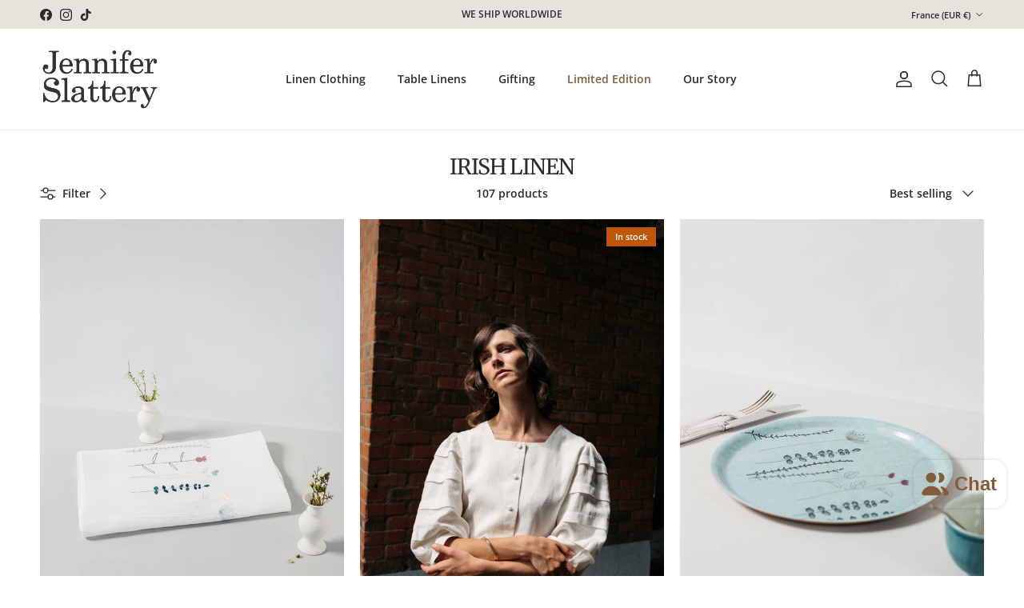

--- FILE ---
content_type: text/html; charset=utf-8
request_url: https://jenniferslattery.com/en-fr/collections/irish-linen
body_size: 57999
content:
<!doctype html>
<html class="no-js" lang="en" dir="ltr">
<head><meta charset="utf-8">
<meta name="viewport" content="width=device-width,initial-scale=1">
<title>IRISH LINEN &ndash; Jennifer Slattery Textiles</title><link rel="canonical" href="https://jenniferslattery.com/en-fr/collections/irish-linen"><link rel="icon" href="//jenniferslattery.com/cdn/shop/files/JS_40_x_40_px.png?crop=center&height=48&v=1752581828&width=48" type="image/png">
  <link rel="apple-touch-icon" href="//jenniferslattery.com/cdn/shop/files/JS_40_x_40_px.png?crop=center&height=180&v=1752581828&width=180"><meta property="og:site_name" content="Jennifer Slattery Textiles">
<meta property="og:url" content="https://jenniferslattery.com/en-fr/collections/irish-linen">
<meta property="og:title" content="IRISH LINEN">
<meta property="og:type" content="product.group">
<meta property="og:description" content="Buy Jennifer Slattery designs direct. Ranges include Irish Linen, printed napkins, table runners and accessories made with quality fabrics and original designs."><meta name="twitter:card" content="summary_large_image">
<meta name="twitter:title" content="IRISH LINEN">
<meta name="twitter:description" content="Buy Jennifer Slattery designs direct. Ranges include Irish Linen, printed napkins, table runners and accessories made with quality fabrics and original designs.">
<style>@font-face {
  font-family: "Open Sans";
  font-weight: 600;
  font-style: normal;
  font-display: fallback;
  src: url("//jenniferslattery.com/cdn/fonts/open_sans/opensans_n6.15aeff3c913c3fe570c19cdfeed14ce10d09fb08.woff2") format("woff2"),
       url("//jenniferslattery.com/cdn/fonts/open_sans/opensans_n6.14bef14c75f8837a87f70ce22013cb146ee3e9f3.woff") format("woff");
}
@font-face {
  font-family: "Open Sans";
  font-weight: 800;
  font-style: normal;
  font-display: fallback;
  src: url("//jenniferslattery.com/cdn/fonts/open_sans/opensans_n8.8397a8153d7172f9fd2b668340b216c70cae90a5.woff2") format("woff2"),
       url("//jenniferslattery.com/cdn/fonts/open_sans/opensans_n8.e6b8c8da9a85739da8727944118b210848d95f08.woff") format("woff");
}
@font-face {
  font-family: "Open Sans";
  font-weight: 500;
  font-style: normal;
  font-display: fallback;
  src: url("//jenniferslattery.com/cdn/fonts/open_sans/opensans_n5.500dcf21ddee5bc5855ad3a20394d3bc363c217c.woff2") format("woff2"),
       url("//jenniferslattery.com/cdn/fonts/open_sans/opensans_n5.af1a06d824dccfb4d400ba874ef19176651ec834.woff") format("woff");
}
@font-face {
  font-family: "Open Sans";
  font-weight: 600;
  font-style: italic;
  font-display: fallback;
  src: url("//jenniferslattery.com/cdn/fonts/open_sans/opensans_i6.828bbc1b99433eacd7d50c9f0c1bfe16f27b89a3.woff2") format("woff2"),
       url("//jenniferslattery.com/cdn/fonts/open_sans/opensans_i6.a79e1402e2bbd56b8069014f43ff9c422c30d057.woff") format("woff");
}
@font-face {
  font-family: "Open Sans";
  font-weight: 800;
  font-style: italic;
  font-display: fallback;
  src: url("//jenniferslattery.com/cdn/fonts/open_sans/opensans_i8.677319af1852e587858f0d12fe49bfe640a8e14c.woff2") format("woff2"),
       url("//jenniferslattery.com/cdn/fonts/open_sans/opensans_i8.77fafba30cfcb72e4c6963135ff055209eecce0f.woff") format("woff");
}
@font-face {
  font-family: Merriweather;
  font-weight: 400;
  font-style: normal;
  font-display: fallback;
  src: url("//jenniferslattery.com/cdn/fonts/merriweather/merriweather_n4.349a72bc63b970a8b7f00dc33f5bda2ec52f79cc.woff2") format("woff2"),
       url("//jenniferslattery.com/cdn/fonts/merriweather/merriweather_n4.5a396c75a89c25b516c9d3cb026490795288d821.woff") format("woff");
}
@font-face {
  font-family: "Open Sans";
  font-weight: 600;
  font-style: normal;
  font-display: fallback;
  src: url("//jenniferslattery.com/cdn/fonts/open_sans/opensans_n6.15aeff3c913c3fe570c19cdfeed14ce10d09fb08.woff2") format("woff2"),
       url("//jenniferslattery.com/cdn/fonts/open_sans/opensans_n6.14bef14c75f8837a87f70ce22013cb146ee3e9f3.woff") format("woff");
}
@font-face {
  font-family: "Open Sans";
  font-weight: 600;
  font-style: normal;
  font-display: fallback;
  src: url("//jenniferslattery.com/cdn/fonts/open_sans/opensans_n6.15aeff3c913c3fe570c19cdfeed14ce10d09fb08.woff2") format("woff2"),
       url("//jenniferslattery.com/cdn/fonts/open_sans/opensans_n6.14bef14c75f8837a87f70ce22013cb146ee3e9f3.woff") format("woff");
}
@font-face {
  font-family: "Open Sans";
  font-weight: 600;
  font-style: normal;
  font-display: fallback;
  src: url("//jenniferslattery.com/cdn/fonts/open_sans/opensans_n6.15aeff3c913c3fe570c19cdfeed14ce10d09fb08.woff2") format("woff2"),
       url("//jenniferslattery.com/cdn/fonts/open_sans/opensans_n6.14bef14c75f8837a87f70ce22013cb146ee3e9f3.woff") format("woff");
}
:root {
  --page-container-width:          2200px;
  --reading-container-width:       720px;
  --divider-opacity:               0.14;
  --gutter-large:                  30px;
  --gutter-desktop:                20px;
  --gutter-mobile:                 16px;
  --section-padding:               50px;
  --larger-section-padding:        80px;
  --larger-section-padding-mobile: 60px;
  --largest-section-padding:       110px;
  --aos-animate-duration:          0.6s;

  --base-font-family:              "Open Sans", sans-serif;
  --base-font-weight:              600;
  --base-font-style:               normal;
  --heading-font-family:           Merriweather, serif;
  --heading-font-weight:           400;
  --heading-font-style:            normal;
  --heading-font-letter-spacing:   -0.04em;
  --logo-font-family:              "Open Sans", sans-serif;
  --logo-font-weight:              600;
  --logo-font-style:               normal;
  --nav-font-family:               "Open Sans", sans-serif;
  --nav-font-weight:               600;
  --nav-font-style:                normal;

  --base-text-size:14px;
  --base-line-height:              1.6;
  --input-text-size:16px;
  --smaller-text-size-1:11px;
  --smaller-text-size-2:14px;
  --smaller-text-size-3:11px;
  --smaller-text-size-4:10px;
  --larger-text-size:34px;
  --super-large-text-size:60px;
  --super-large-mobile-text-size:27px;
  --larger-mobile-text-size:27px;
  --logo-text-size:24px;--btn-letter-spacing: 0.08em;
    --btn-text-transform: uppercase;
    --button-text-size: 12px;
    --quickbuy-button-text-size: 12;
    --small-feature-link-font-size: 0.75em;
    --input-btn-padding-top: 1.2em;
    --input-btn-padding-bottom: 1.2em;--heading-text-transform:uppercase;
  --nav-text-size:                      14px;
  --mobile-menu-font-weight:            inherit;

  --body-bg-color:                      255 255 255;
  --bg-color:                           255 255 255;
  --body-text-color:                    43 43 43;
  --text-color:                         43 43 43;

  --header-text-col:                    #2b2b2b;--header-text-hover-col:             var(--main-nav-link-hover-col);--header-bg-col:                     #ffffff;
  --heading-color:                     43 43 43;
  --body-heading-color:                43 43 43;
  --heading-divider-col:               #ececec;

  --logo-col:                          #2b2b2b;
  --main-nav-bg:                       #ffffff;
  --main-nav-link-col:                 #2b2b2b;
  --main-nav-link-hover-col:           #a67c52;
  --main-nav-link-featured-col:        #855c3b;

  --link-color:                        166 124 82;
  --body-link-color:                   166 124 82;

  --btn-bg-color:                        166 124 82;
  --btn-bg-hover-color:                  133 92 59;
  --btn-border-color:                    166 124 82;
  --btn-border-hover-color:              133 92 59;
  --btn-text-color:                      255 255 255;
  --btn-text-hover-color:                255 255 255;--btn-alt-bg-color:                    237 230 219;
  --btn-alt-text-color:                  43 43 43;
  --btn-alt-border-color:                43 43 43;
  --btn-alt-border-hover-color:          43 43 43;--btn-ter-bg-color:                    235 235 235;
  --btn-ter-text-color:                  0 0 0;
  --btn-ter-bg-hover-color:              166 124 82;
  --btn-ter-text-hover-color:            255 255 255;--btn-border-radius: 0;
    --btn-inspired-border-radius: 0;--color-scheme-default:                             #ffffff;
  --color-scheme-default-color:                       255 255 255;
  --color-scheme-default-text-color:                  43 43 43;
  --color-scheme-default-head-color:                  43 43 43;
  --color-scheme-default-link-color:                  166 124 82;
  --color-scheme-default-btn-text-color:              255 255 255;
  --color-scheme-default-btn-text-hover-color:        255 255 255;
  --color-scheme-default-btn-bg-color:                166 124 82;
  --color-scheme-default-btn-bg-hover-color:          133 92 59;
  --color-scheme-default-btn-border-color:            166 124 82;
  --color-scheme-default-btn-border-hover-color:      133 92 59;
  --color-scheme-default-btn-alt-text-color:          43 43 43;
  --color-scheme-default-btn-alt-bg-color:            237 230 219;
  --color-scheme-default-btn-alt-border-color:        43 43 43;
  --color-scheme-default-btn-alt-border-hover-color:  43 43 43;

  --color-scheme-1:                             #f1efe9;
  --color-scheme-1-color:                       241 239 233;
  --color-scheme-1-text-color:                  43 43 43;
  --color-scheme-1-head-color:                  43 43 43;
  --color-scheme-1-link-color:                  166 124 82;
  --color-scheme-1-btn-text-color:              255 255 255;
  --color-scheme-1-btn-text-hover-color:        255 255 255;
  --color-scheme-1-btn-bg-color:                43 43 43;
  --color-scheme-1-btn-bg-hover-color:          166 124 82;
  --color-scheme-1-btn-border-color:            43 43 43;
  --color-scheme-1-btn-border-hover-color:      166 124 82;
  --color-scheme-1-btn-alt-text-color:          43 43 43;
  --color-scheme-1-btn-alt-bg-color:            255 255 255;
  --color-scheme-1-btn-alt-border-color:        43 43 43;
  --color-scheme-1-btn-alt-border-hover-color:  43 43 43;

  --color-scheme-2:                             #e8e4df;
  --color-scheme-2-color:                       232 228 223;
  --color-scheme-2-text-color:                  35 35 35;
  --color-scheme-2-head-color:                  43 43 43;
  --color-scheme-2-link-color:                  191 87 10;
  --color-scheme-2-btn-text-color:              255 255 255;
  --color-scheme-2-btn-text-hover-color:        255 255 255;
  --color-scheme-2-btn-bg-color:                35 35 35;
  --color-scheme-2-btn-bg-hover-color:          166 124 82;
  --color-scheme-2-btn-border-color:            35 35 35;
  --color-scheme-2-btn-border-hover-color:      166 124 82;
  --color-scheme-2-btn-alt-text-color:          43 43 43;
  --color-scheme-2-btn-alt-bg-color:            255 255 255;
  --color-scheme-2-btn-alt-border-color:        43 43 43;
  --color-scheme-2-btn-alt-border-hover-color:  43 43 43;

  /* Shop Pay payment terms */
  --payment-terms-background-color:    #ffffff;--quickbuy-bg: 255 255 255;--body-input-background-color:       rgb(var(--body-bg-color));
  --input-background-color:            rgb(var(--body-bg-color));
  --body-input-text-color:             var(--body-text-color);
  --input-text-color:                  var(--body-text-color);
  --body-input-border-color:           rgb(202, 202, 202);
  --input-border-color:                rgb(202, 202, 202);
  --input-border-color-hover:          rgb(138, 138, 138);
  --input-border-color-active:         rgb(43, 43, 43);

  --swatch-cross-svg:                  url("data:image/svg+xml,%3Csvg xmlns='http://www.w3.org/2000/svg' width='240' height='240' viewBox='0 0 24 24' fill='none' stroke='rgb(202, 202, 202)' stroke-width='0.09' preserveAspectRatio='none' %3E%3Cline x1='24' y1='0' x2='0' y2='24'%3E%3C/line%3E%3C/svg%3E");
  --swatch-cross-hover:                url("data:image/svg+xml,%3Csvg xmlns='http://www.w3.org/2000/svg' width='240' height='240' viewBox='0 0 24 24' fill='none' stroke='rgb(138, 138, 138)' stroke-width='0.09' preserveAspectRatio='none' %3E%3Cline x1='24' y1='0' x2='0' y2='24'%3E%3C/line%3E%3C/svg%3E");
  --swatch-cross-active:               url("data:image/svg+xml,%3Csvg xmlns='http://www.w3.org/2000/svg' width='240' height='240' viewBox='0 0 24 24' fill='none' stroke='rgb(43, 43, 43)' stroke-width='0.09' preserveAspectRatio='none' %3E%3Cline x1='24' y1='0' x2='0' y2='24'%3E%3C/line%3E%3C/svg%3E");

  --footer-divider-col:                #2b2b2b;
  --footer-text-col:                   255 255 255;
  --footer-heading-col:                255 255 255;
  --footer-bg-col:                     43 43 43;--product-label-overlay-justify: flex-start;--product-label-overlay-align: flex-end;--product-label-overlay-reduction-text:   #2b2b2b;
  --product-label-overlay-reduction-bg:     #e8e4df;
  --product-label-overlay-reduction-text-weight: inherit;
  --product-label-overlay-stock-text:       #2b2b2b;
  --product-label-overlay-stock-bg:         #efefef;
  --product-label-overlay-new-text:         #2b2b2b;
  --product-label-overlay-new-bg:           #efefef;
  --product-label-overlay-meta-text:        #ffffff;
  --product-label-overlay-meta-bg:          #bf570a;
  --product-label-sale-text:                #a67c52;
  --product-label-sold-text:                #5c5c5c;
  --product-label-preorder-text:            #a67c52;

  --product-block-crop-align:               center;

  
  --product-block-price-align:              center;
  --product-block-price-item-margin-start:  .25rem;
  --product-block-price-item-margin-end:    .25rem;
  

  
    --product-block-blend-bg: #ffffff;
    --product-block-blend-mode: darken;
  

  --collection-block-image-position:   center center;

  --swatch-picker-image-size:          40px;
  --swatch-crop-align:                 center center;

  --image-overlay-text-color:          255 255 255;--image-overlay-bg:                  rgba(49, 26, 9, 0.35);
  --image-overlay-shadow-start:        rgb(0 0 0 / 0.32);
  --image-overlay-box-opacity:         0.88;--product-inventory-ok-box-color:            rgba(0,0,0,0);
  --product-inventory-ok-text-color:           #2b2b2b;
  --product-inventory-ok-icon-box-fill-color:  none;
  --product-inventory-low-box-color:           rgba(0,0,0,0);
  --product-inventory-low-text-color:          #2b2b2b;
  --product-inventory-low-icon-box-fill-color: none;
  --product-inventory-low-text-color-channels: 43, 43, 43;
  --product-inventory-ok-text-color-channels:  43, 43, 43;

  --rating-star-color: 166 124 82;--overlay-align-left: start;
    --overlay-align-right: end;}html[dir=rtl] {
  --overlay-right-text-m-left: 0;
  --overlay-right-text-m-right: auto;
  --overlay-left-shadow-left-left: 15%;
  --overlay-left-shadow-left-right: -50%;
  --overlay-left-shadow-right-left: -85%;
  --overlay-left-shadow-right-right: 0;
}.image-overlay--bg-box .text-overlay .text-overlay__text {
    --image-overlay-box-bg: 255 255 255;
    --heading-color: var(--body-heading-color);
    --text-color: var(--body-text-color);
    --link-color: var(--body-link-color);
  }::selection {
    background: rgb(var(--body-heading-color));
    color: rgb(var(--body-bg-color));
  }
  ::-moz-selection {
    background: rgb(var(--body-heading-color));
    color: rgb(var(--body-bg-color));
  }.use-color-scheme--default {
  --product-label-sale-text:           #a67c52;
  --product-label-sold-text:           #5c5c5c;
  --product-label-preorder-text:       #a67c52;
  --input-background-color:            rgb(var(--body-bg-color));
  --input-text-color:                  var(--body-input-text-color);
  --input-border-color:                rgb(202, 202, 202);
  --input-border-color-hover:          rgb(138, 138, 138);
  --input-border-color-active:         rgb(43, 43, 43);
}</style>

  <link href="//jenniferslattery.com/cdn/shop/t/17/assets/main.css?v=172312757779536793001751992345" rel="stylesheet" type="text/css" media="all" />
  <link href="//jenniferslattery.com/cdn/shop/t/17/assets/custom.css?v=146657826854157634261753293353" rel="stylesheet" type="text/css" media="all" />
<link rel="preload" as="font" href="//jenniferslattery.com/cdn/fonts/open_sans/opensans_n6.15aeff3c913c3fe570c19cdfeed14ce10d09fb08.woff2" type="font/woff2" crossorigin><link rel="preload" as="font" href="//jenniferslattery.com/cdn/fonts/merriweather/merriweather_n4.349a72bc63b970a8b7f00dc33f5bda2ec52f79cc.woff2" type="font/woff2" crossorigin><script>
    document.documentElement.className = document.documentElement.className.replace('no-js', 'js');

    window.theme = {
      info: {
        name: 'Symmetry',
        version: '8.0.0'
      },
      device: {
        hasTouch: window.matchMedia('(any-pointer: coarse)').matches,
        hasHover: window.matchMedia('(hover: hover)').matches
      },
      mediaQueries: {
        md: '(min-width: 768px)',
        productMediaCarouselBreak: '(min-width: 1041px)'
      },
      routes: {
        base: 'https://jenniferslattery.com',
        cart: '/en-fr/cart',
        cartAdd: '/en-fr/cart/add.js',
        cartUpdate: '/en-fr/cart/update.js',
        predictiveSearch: '/en-fr/search/suggest'
      },
      strings: {
        cartTermsConfirmation: "You must agree to the terms and conditions before continuing.",
        cartItemsQuantityError: "You can only add [QUANTITY] of this item to your cart.",
        generalSearchViewAll: "View all search results",
        noStock: "Sold out",
        noVariant: "Unavailable",
        productsProductChooseA: "Choose a",
        generalSearchPages: "Pages",
        generalSearchNoResultsWithoutTerms: "Sorry, we couldnʼt find any results",
        shippingCalculator: {
          singleRate: "There is one shipping rate for this destination:",
          multipleRates: "There are multiple shipping rates for this destination:",
          noRates: "We do not ship to this destination."
        },
        regularPrice: "Regular price",
        salePrice: "Sale price"
      },
      settings: {
        moneyWithCurrencyFormat: "€{{amount}} EUR",
        cartType: "drawer",
        afterAddToCart: "drawer",
        quickbuyStyle: "button",
        externalLinksNewTab: true,
        internalLinksSmoothScroll: true
      }
    }

    theme.inlineNavigationCheck = function() {
      var pageHeader = document.querySelector('.pageheader'),
          inlineNavContainer = pageHeader.querySelector('.logo-area__left__inner'),
          inlineNav = inlineNavContainer.querySelector('.navigation--left');
      if (inlineNav && getComputedStyle(inlineNav).display != 'none') {
        var inlineMenuCentered = document.querySelector('.pageheader--layout-inline-menu-center'),
            logoContainer = document.querySelector('.logo-area__middle__inner');
        if(inlineMenuCentered) {
          var rightWidth = document.querySelector('.logo-area__right__inner').clientWidth,
              middleWidth = logoContainer.clientWidth,
              logoArea = document.querySelector('.logo-area'),
              computedLogoAreaStyle = getComputedStyle(logoArea),
              logoAreaInnerWidth = logoArea.clientWidth - Math.ceil(parseFloat(computedLogoAreaStyle.paddingLeft)) - Math.ceil(parseFloat(computedLogoAreaStyle.paddingRight)),
              availableNavWidth = logoAreaInnerWidth - Math.max(rightWidth, middleWidth) * 2 - 40;
          inlineNavContainer.style.maxWidth = availableNavWidth + 'px';
        }

        var firstInlineNavLink = inlineNav.querySelector('.navigation__item:first-child'),
            lastInlineNavLink = inlineNav.querySelector('.navigation__item:last-child');
        if (lastInlineNavLink) {
          var inlineNavWidth = null;
          if(document.querySelector('html[dir=rtl]')) {
            inlineNavWidth = firstInlineNavLink.offsetLeft - lastInlineNavLink.offsetLeft + firstInlineNavLink.offsetWidth;
          } else {
            inlineNavWidth = lastInlineNavLink.offsetLeft - firstInlineNavLink.offsetLeft + lastInlineNavLink.offsetWidth;
          }
          if (inlineNavContainer.offsetWidth >= inlineNavWidth) {
            pageHeader.classList.add('pageheader--layout-inline-permitted');
            var tallLogo = logoContainer.clientHeight > lastInlineNavLink.clientHeight + 20;
            if (tallLogo) {
              inlineNav.classList.add('navigation--tight-underline');
            } else {
              inlineNav.classList.remove('navigation--tight-underline');
            }
          } else {
            pageHeader.classList.remove('pageheader--layout-inline-permitted');
          }
        }
      }
    };

    theme.setInitialHeaderHeightProperty = () => {
      const section = document.querySelector('.section-header');
      if (section) {
        document.documentElement.style.setProperty('--theme-header-height', Math.ceil(section.clientHeight) + 'px');
      }
    };
  </script>

  <script src="//jenniferslattery.com/cdn/shop/t/17/assets/main.js?v=150891663519462644191751992346" defer></script>
    <script src="//jenniferslattery.com/cdn/shop/t/17/assets/animate-on-scroll.js?v=15249566486942820451751992343" defer></script>
    <link href="//jenniferslattery.com/cdn/shop/t/17/assets/animate-on-scroll.css?v=135962721104954213331751992342" rel="stylesheet" type="text/css" media="all" />
  

  <script>window.performance && window.performance.mark && window.performance.mark('shopify.content_for_header.start');</script><meta id="shopify-digital-wallet" name="shopify-digital-wallet" content="/9880050/digital_wallets/dialog">
<meta name="shopify-checkout-api-token" content="df45f2176d2154f05e57e96baf9a9d1d">
<link rel="alternate" type="application/atom+xml" title="Feed" href="/en-fr/collections/irish-linen.atom" />
<link rel="next" href="/en-fr/collections/irish-linen?page=2">
<link rel="alternate" hreflang="x-default" href="https://jenniferslattery.com/collections/irish-linen">
<link rel="alternate" hreflang="en" href="https://jenniferslattery.com/collections/irish-linen">
<link rel="alternate" hreflang="en-FR" href="https://jenniferslattery.com/en-fr/collections/irish-linen">
<link rel="alternate" hreflang="en-DE" href="https://jenniferslattery.com/en-de/collections/irish-linen">
<link rel="alternate" type="application/json+oembed" href="https://jenniferslattery.com/en-fr/collections/irish-linen.oembed">
<script async="async" src="/checkouts/internal/preloads.js?locale=en-FR"></script>
<link rel="preconnect" href="https://shop.app" crossorigin="anonymous">
<script async="async" src="https://shop.app/checkouts/internal/preloads.js?locale=en-FR&shop_id=9880050" crossorigin="anonymous"></script>
<script id="apple-pay-shop-capabilities" type="application/json">{"shopId":9880050,"countryCode":"IE","currencyCode":"EUR","merchantCapabilities":["supports3DS"],"merchantId":"gid:\/\/shopify\/Shop\/9880050","merchantName":"Jennifer Slattery Textiles","requiredBillingContactFields":["postalAddress","email","phone"],"requiredShippingContactFields":["postalAddress","email","phone"],"shippingType":"shipping","supportedNetworks":["visa","maestro","masterCard","amex"],"total":{"type":"pending","label":"Jennifer Slattery Textiles","amount":"1.00"},"shopifyPaymentsEnabled":true,"supportsSubscriptions":true}</script>
<script id="shopify-features" type="application/json">{"accessToken":"df45f2176d2154f05e57e96baf9a9d1d","betas":["rich-media-storefront-analytics"],"domain":"jenniferslattery.com","predictiveSearch":true,"shopId":9880050,"locale":"en"}</script>
<script>var Shopify = Shopify || {};
Shopify.shop = "jennifer-slattery-textiles.myshopify.com";
Shopify.locale = "en";
Shopify.currency = {"active":"EUR","rate":"1.0"};
Shopify.country = "FR";
Shopify.theme = {"name":"[Live theme] jenniferslattery\/main","id":182383837528,"schema_name":"Symmetry","schema_version":"8.0.0","theme_store_id":null,"role":"main"};
Shopify.theme.handle = "null";
Shopify.theme.style = {"id":null,"handle":null};
Shopify.cdnHost = "jenniferslattery.com/cdn";
Shopify.routes = Shopify.routes || {};
Shopify.routes.root = "/en-fr/";</script>
<script type="module">!function(o){(o.Shopify=o.Shopify||{}).modules=!0}(window);</script>
<script>!function(o){function n(){var o=[];function n(){o.push(Array.prototype.slice.apply(arguments))}return n.q=o,n}var t=o.Shopify=o.Shopify||{};t.loadFeatures=n(),t.autoloadFeatures=n()}(window);</script>
<script>
  window.ShopifyPay = window.ShopifyPay || {};
  window.ShopifyPay.apiHost = "shop.app\/pay";
  window.ShopifyPay.redirectState = null;
</script>
<script id="shop-js-analytics" type="application/json">{"pageType":"collection"}</script>
<script defer="defer" async type="module" src="//jenniferslattery.com/cdn/shopifycloud/shop-js/modules/v2/client.init-shop-cart-sync_BT-GjEfc.en.esm.js"></script>
<script defer="defer" async type="module" src="//jenniferslattery.com/cdn/shopifycloud/shop-js/modules/v2/chunk.common_D58fp_Oc.esm.js"></script>
<script defer="defer" async type="module" src="//jenniferslattery.com/cdn/shopifycloud/shop-js/modules/v2/chunk.modal_xMitdFEc.esm.js"></script>
<script type="module">
  await import("//jenniferslattery.com/cdn/shopifycloud/shop-js/modules/v2/client.init-shop-cart-sync_BT-GjEfc.en.esm.js");
await import("//jenniferslattery.com/cdn/shopifycloud/shop-js/modules/v2/chunk.common_D58fp_Oc.esm.js");
await import("//jenniferslattery.com/cdn/shopifycloud/shop-js/modules/v2/chunk.modal_xMitdFEc.esm.js");

  window.Shopify.SignInWithShop?.initShopCartSync?.({"fedCMEnabled":true,"windoidEnabled":true});

</script>
<script>
  window.Shopify = window.Shopify || {};
  if (!window.Shopify.featureAssets) window.Shopify.featureAssets = {};
  window.Shopify.featureAssets['shop-js'] = {"shop-cart-sync":["modules/v2/client.shop-cart-sync_DZOKe7Ll.en.esm.js","modules/v2/chunk.common_D58fp_Oc.esm.js","modules/v2/chunk.modal_xMitdFEc.esm.js"],"init-fed-cm":["modules/v2/client.init-fed-cm_B6oLuCjv.en.esm.js","modules/v2/chunk.common_D58fp_Oc.esm.js","modules/v2/chunk.modal_xMitdFEc.esm.js"],"shop-cash-offers":["modules/v2/client.shop-cash-offers_D2sdYoxE.en.esm.js","modules/v2/chunk.common_D58fp_Oc.esm.js","modules/v2/chunk.modal_xMitdFEc.esm.js"],"shop-login-button":["modules/v2/client.shop-login-button_QeVjl5Y3.en.esm.js","modules/v2/chunk.common_D58fp_Oc.esm.js","modules/v2/chunk.modal_xMitdFEc.esm.js"],"pay-button":["modules/v2/client.pay-button_DXTOsIq6.en.esm.js","modules/v2/chunk.common_D58fp_Oc.esm.js","modules/v2/chunk.modal_xMitdFEc.esm.js"],"shop-button":["modules/v2/client.shop-button_DQZHx9pm.en.esm.js","modules/v2/chunk.common_D58fp_Oc.esm.js","modules/v2/chunk.modal_xMitdFEc.esm.js"],"avatar":["modules/v2/client.avatar_BTnouDA3.en.esm.js"],"init-windoid":["modules/v2/client.init-windoid_CR1B-cfM.en.esm.js","modules/v2/chunk.common_D58fp_Oc.esm.js","modules/v2/chunk.modal_xMitdFEc.esm.js"],"init-shop-for-new-customer-accounts":["modules/v2/client.init-shop-for-new-customer-accounts_C_vY_xzh.en.esm.js","modules/v2/client.shop-login-button_QeVjl5Y3.en.esm.js","modules/v2/chunk.common_D58fp_Oc.esm.js","modules/v2/chunk.modal_xMitdFEc.esm.js"],"init-shop-email-lookup-coordinator":["modules/v2/client.init-shop-email-lookup-coordinator_BI7n9ZSv.en.esm.js","modules/v2/chunk.common_D58fp_Oc.esm.js","modules/v2/chunk.modal_xMitdFEc.esm.js"],"init-shop-cart-sync":["modules/v2/client.init-shop-cart-sync_BT-GjEfc.en.esm.js","modules/v2/chunk.common_D58fp_Oc.esm.js","modules/v2/chunk.modal_xMitdFEc.esm.js"],"shop-toast-manager":["modules/v2/client.shop-toast-manager_DiYdP3xc.en.esm.js","modules/v2/chunk.common_D58fp_Oc.esm.js","modules/v2/chunk.modal_xMitdFEc.esm.js"],"init-customer-accounts":["modules/v2/client.init-customer-accounts_D9ZNqS-Q.en.esm.js","modules/v2/client.shop-login-button_QeVjl5Y3.en.esm.js","modules/v2/chunk.common_D58fp_Oc.esm.js","modules/v2/chunk.modal_xMitdFEc.esm.js"],"init-customer-accounts-sign-up":["modules/v2/client.init-customer-accounts-sign-up_iGw4briv.en.esm.js","modules/v2/client.shop-login-button_QeVjl5Y3.en.esm.js","modules/v2/chunk.common_D58fp_Oc.esm.js","modules/v2/chunk.modal_xMitdFEc.esm.js"],"shop-follow-button":["modules/v2/client.shop-follow-button_CqMgW2wH.en.esm.js","modules/v2/chunk.common_D58fp_Oc.esm.js","modules/v2/chunk.modal_xMitdFEc.esm.js"],"checkout-modal":["modules/v2/client.checkout-modal_xHeaAweL.en.esm.js","modules/v2/chunk.common_D58fp_Oc.esm.js","modules/v2/chunk.modal_xMitdFEc.esm.js"],"shop-login":["modules/v2/client.shop-login_D91U-Q7h.en.esm.js","modules/v2/chunk.common_D58fp_Oc.esm.js","modules/v2/chunk.modal_xMitdFEc.esm.js"],"lead-capture":["modules/v2/client.lead-capture_BJmE1dJe.en.esm.js","modules/v2/chunk.common_D58fp_Oc.esm.js","modules/v2/chunk.modal_xMitdFEc.esm.js"],"payment-terms":["modules/v2/client.payment-terms_Ci9AEqFq.en.esm.js","modules/v2/chunk.common_D58fp_Oc.esm.js","modules/v2/chunk.modal_xMitdFEc.esm.js"]};
</script>
<script>(function() {
  var isLoaded = false;
  function asyncLoad() {
    if (isLoaded) return;
    isLoaded = true;
    var urls = ["\/\/d1liekpayvooaz.cloudfront.net\/apps\/customizery\/customizery.js?shop=jennifer-slattery-textiles.myshopify.com","https:\/\/cdn.nfcube.com\/instafeed-3d5e79dc82e33849fa7a7aed1f952c89.js?shop=jennifer-slattery-textiles.myshopify.com"];
    for (var i = 0; i < urls.length; i++) {
      var s = document.createElement('script');
      s.type = 'text/javascript';
      s.async = true;
      s.src = urls[i];
      var x = document.getElementsByTagName('script')[0];
      x.parentNode.insertBefore(s, x);
    }
  };
  if(window.attachEvent) {
    window.attachEvent('onload', asyncLoad);
  } else {
    window.addEventListener('load', asyncLoad, false);
  }
})();</script>
<script id="__st">var __st={"a":9880050,"offset":0,"reqid":"766ccc16-59d5-452c-8260-cdf0b6208ae2-1769211667","pageurl":"jenniferslattery.com\/en-fr\/collections\/irish-linen","u":"c67ad050c9ba","p":"collection","rtyp":"collection","rid":279070474391};</script>
<script>window.ShopifyPaypalV4VisibilityTracking = true;</script>
<script id="captcha-bootstrap">!function(){'use strict';const t='contact',e='account',n='new_comment',o=[[t,t],['blogs',n],['comments',n],[t,'customer']],c=[[e,'customer_login'],[e,'guest_login'],[e,'recover_customer_password'],[e,'create_customer']],r=t=>t.map((([t,e])=>`form[action*='/${t}']:not([data-nocaptcha='true']) input[name='form_type'][value='${e}']`)).join(','),a=t=>()=>t?[...document.querySelectorAll(t)].map((t=>t.form)):[];function s(){const t=[...o],e=r(t);return a(e)}const i='password',u='form_key',d=['recaptcha-v3-token','g-recaptcha-response','h-captcha-response',i],f=()=>{try{return window.sessionStorage}catch{return}},m='__shopify_v',_=t=>t.elements[u];function p(t,e,n=!1){try{const o=window.sessionStorage,c=JSON.parse(o.getItem(e)),{data:r}=function(t){const{data:e,action:n}=t;return t[m]||n?{data:e,action:n}:{data:t,action:n}}(c);for(const[e,n]of Object.entries(r))t.elements[e]&&(t.elements[e].value=n);n&&o.removeItem(e)}catch(o){console.error('form repopulation failed',{error:o})}}const l='form_type',E='cptcha';function T(t){t.dataset[E]=!0}const w=window,h=w.document,L='Shopify',v='ce_forms',y='captcha';let A=!1;((t,e)=>{const n=(g='f06e6c50-85a8-45c8-87d0-21a2b65856fe',I='https://cdn.shopify.com/shopifycloud/storefront-forms-hcaptcha/ce_storefront_forms_captcha_hcaptcha.v1.5.2.iife.js',D={infoText:'Protected by hCaptcha',privacyText:'Privacy',termsText:'Terms'},(t,e,n)=>{const o=w[L][v],c=o.bindForm;if(c)return c(t,g,e,D).then(n);var r;o.q.push([[t,g,e,D],n]),r=I,A||(h.body.append(Object.assign(h.createElement('script'),{id:'captcha-provider',async:!0,src:r})),A=!0)});var g,I,D;w[L]=w[L]||{},w[L][v]=w[L][v]||{},w[L][v].q=[],w[L][y]=w[L][y]||{},w[L][y].protect=function(t,e){n(t,void 0,e),T(t)},Object.freeze(w[L][y]),function(t,e,n,w,h,L){const[v,y,A,g]=function(t,e,n){const i=e?o:[],u=t?c:[],d=[...i,...u],f=r(d),m=r(i),_=r(d.filter((([t,e])=>n.includes(e))));return[a(f),a(m),a(_),s()]}(w,h,L),I=t=>{const e=t.target;return e instanceof HTMLFormElement?e:e&&e.form},D=t=>v().includes(t);t.addEventListener('submit',(t=>{const e=I(t);if(!e)return;const n=D(e)&&!e.dataset.hcaptchaBound&&!e.dataset.recaptchaBound,o=_(e),c=g().includes(e)&&(!o||!o.value);(n||c)&&t.preventDefault(),c&&!n&&(function(t){try{if(!f())return;!function(t){const e=f();if(!e)return;const n=_(t);if(!n)return;const o=n.value;o&&e.removeItem(o)}(t);const e=Array.from(Array(32),(()=>Math.random().toString(36)[2])).join('');!function(t,e){_(t)||t.append(Object.assign(document.createElement('input'),{type:'hidden',name:u})),t.elements[u].value=e}(t,e),function(t,e){const n=f();if(!n)return;const o=[...t.querySelectorAll(`input[type='${i}']`)].map((({name:t})=>t)),c=[...d,...o],r={};for(const[a,s]of new FormData(t).entries())c.includes(a)||(r[a]=s);n.setItem(e,JSON.stringify({[m]:1,action:t.action,data:r}))}(t,e)}catch(e){console.error('failed to persist form',e)}}(e),e.submit())}));const S=(t,e)=>{t&&!t.dataset[E]&&(n(t,e.some((e=>e===t))),T(t))};for(const o of['focusin','change'])t.addEventListener(o,(t=>{const e=I(t);D(e)&&S(e,y())}));const B=e.get('form_key'),M=e.get(l),P=B&&M;t.addEventListener('DOMContentLoaded',(()=>{const t=y();if(P)for(const e of t)e.elements[l].value===M&&p(e,B);[...new Set([...A(),...v().filter((t=>'true'===t.dataset.shopifyCaptcha))])].forEach((e=>S(e,t)))}))}(h,new URLSearchParams(w.location.search),n,t,e,['guest_login'])})(!0,!0)}();</script>
<script integrity="sha256-4kQ18oKyAcykRKYeNunJcIwy7WH5gtpwJnB7kiuLZ1E=" data-source-attribution="shopify.loadfeatures" defer="defer" src="//jenniferslattery.com/cdn/shopifycloud/storefront/assets/storefront/load_feature-a0a9edcb.js" crossorigin="anonymous"></script>
<script crossorigin="anonymous" defer="defer" src="//jenniferslattery.com/cdn/shopifycloud/storefront/assets/shopify_pay/storefront-65b4c6d7.js?v=20250812"></script>
<script data-source-attribution="shopify.dynamic_checkout.dynamic.init">var Shopify=Shopify||{};Shopify.PaymentButton=Shopify.PaymentButton||{isStorefrontPortableWallets:!0,init:function(){window.Shopify.PaymentButton.init=function(){};var t=document.createElement("script");t.src="https://jenniferslattery.com/cdn/shopifycloud/portable-wallets/latest/portable-wallets.en.js",t.type="module",document.head.appendChild(t)}};
</script>
<script data-source-attribution="shopify.dynamic_checkout.buyer_consent">
  function portableWalletsHideBuyerConsent(e){var t=document.getElementById("shopify-buyer-consent"),n=document.getElementById("shopify-subscription-policy-button");t&&n&&(t.classList.add("hidden"),t.setAttribute("aria-hidden","true"),n.removeEventListener("click",e))}function portableWalletsShowBuyerConsent(e){var t=document.getElementById("shopify-buyer-consent"),n=document.getElementById("shopify-subscription-policy-button");t&&n&&(t.classList.remove("hidden"),t.removeAttribute("aria-hidden"),n.addEventListener("click",e))}window.Shopify?.PaymentButton&&(window.Shopify.PaymentButton.hideBuyerConsent=portableWalletsHideBuyerConsent,window.Shopify.PaymentButton.showBuyerConsent=portableWalletsShowBuyerConsent);
</script>
<script data-source-attribution="shopify.dynamic_checkout.cart.bootstrap">document.addEventListener("DOMContentLoaded",(function(){function t(){return document.querySelector("shopify-accelerated-checkout-cart, shopify-accelerated-checkout")}if(t())Shopify.PaymentButton.init();else{new MutationObserver((function(e,n){t()&&(Shopify.PaymentButton.init(),n.disconnect())})).observe(document.body,{childList:!0,subtree:!0})}}));
</script>
<script id='scb4127' type='text/javascript' async='' src='https://jenniferslattery.com/cdn/shopifycloud/privacy-banner/storefront-banner.js'></script><link id="shopify-accelerated-checkout-styles" rel="stylesheet" media="screen" href="https://jenniferslattery.com/cdn/shopifycloud/portable-wallets/latest/accelerated-checkout-backwards-compat.css" crossorigin="anonymous">
<style id="shopify-accelerated-checkout-cart">
        #shopify-buyer-consent {
  margin-top: 1em;
  display: inline-block;
  width: 100%;
}

#shopify-buyer-consent.hidden {
  display: none;
}

#shopify-subscription-policy-button {
  background: none;
  border: none;
  padding: 0;
  text-decoration: underline;
  font-size: inherit;
  cursor: pointer;
}

#shopify-subscription-policy-button::before {
  box-shadow: none;
}

      </style>
<script id="sections-script" data-sections="footer" defer="defer" src="//jenniferslattery.com/cdn/shop/t/17/compiled_assets/scripts.js?v=2565"></script>
<script>window.performance && window.performance.mark && window.performance.mark('shopify.content_for_header.end');</script>
<!-- CC Custom Head Start --><!-- CC Custom Head End --><!-- BEGIN app block: shopify://apps/instafeed/blocks/head-block/c447db20-095d-4a10-9725-b5977662c9d5 --><link rel="preconnect" href="https://cdn.nfcube.com/">
<link rel="preconnect" href="https://scontent.cdninstagram.com/">


  <script>
    document.addEventListener('DOMContentLoaded', function () {
      let instafeedScript = document.createElement('script');

      
        instafeedScript.src = 'https://cdn.nfcube.com/instafeed-3d5e79dc82e33849fa7a7aed1f952c89.js';
      

      document.body.appendChild(instafeedScript);
    });
  </script>





<!-- END app block --><!-- BEGIN app block: shopify://apps/judge-me-reviews/blocks/judgeme_core/61ccd3b1-a9f2-4160-9fe9-4fec8413e5d8 --><!-- Start of Judge.me Core -->






<link rel="dns-prefetch" href="https://cdnwidget.judge.me">
<link rel="dns-prefetch" href="https://cdn.judge.me">
<link rel="dns-prefetch" href="https://cdn1.judge.me">
<link rel="dns-prefetch" href="https://api.judge.me">

<script data-cfasync='false' class='jdgm-settings-script'>window.jdgmSettings={"pagination":5,"disable_web_reviews":false,"badge_no_review_text":"No reviews","badge_n_reviews_text":"{{ n }} review/reviews","badge_star_color":"#855C3B","hide_badge_preview_if_no_reviews":true,"badge_hide_text":true,"enforce_center_preview_badge":false,"widget_title":"Customer Reviews","widget_open_form_text":"Write a review","widget_close_form_text":"Cancel review","widget_refresh_page_text":"Refresh page","widget_summary_text":"Based on {{ number_of_reviews }} review/reviews","widget_no_review_text":"Be the first to write a review","widget_name_field_text":"Display name","widget_verified_name_field_text":"Verified Name (public)","widget_name_placeholder_text":"Display name","widget_required_field_error_text":"This field is required.","widget_email_field_text":"Email address","widget_verified_email_field_text":"Verified Email (private, can not be edited)","widget_email_placeholder_text":"Your email address","widget_email_field_error_text":"Please enter a valid email address.","widget_rating_field_text":"Rating","widget_review_title_field_text":"Review Title","widget_review_title_placeholder_text":"Give your review a title","widget_review_body_field_text":"Review content","widget_review_body_placeholder_text":"Start writing here...","widget_pictures_field_text":"Picture/Video (optional)","widget_submit_review_text":"Submit Review","widget_submit_verified_review_text":"Submit Verified Review","widget_submit_success_msg_with_auto_publish":"Thank you! Please refresh the page in a few moments to see your review. You can remove or edit your review by logging into \u003ca href='https://judge.me/login' target='_blank' rel='nofollow noopener'\u003eJudge.me\u003c/a\u003e","widget_submit_success_msg_no_auto_publish":"Thank you! Your review will be published as soon as it is approved by the shop admin. You can remove or edit your review by logging into \u003ca href='https://judge.me/login' target='_blank' rel='nofollow noopener'\u003eJudge.me\u003c/a\u003e","widget_show_default_reviews_out_of_total_text":"Showing {{ n_reviews_shown }} out of {{ n_reviews }} reviews.","widget_show_all_link_text":"Show all","widget_show_less_link_text":"Show less","widget_author_said_text":"{{ reviewer_name }} said:","widget_days_text":"{{ n }} days ago","widget_weeks_text":"{{ n }} week/weeks ago","widget_months_text":"{{ n }} month/months ago","widget_years_text":"{{ n }} year/years ago","widget_yesterday_text":"Yesterday","widget_today_text":"Today","widget_replied_text":"\u003e\u003e {{ shop_name }} replied:","widget_read_more_text":"Read more","widget_reviewer_name_as_initial":"","widget_rating_filter_color":"#fbcd0a","widget_rating_filter_see_all_text":"See all reviews","widget_sorting_most_recent_text":"Most Recent","widget_sorting_highest_rating_text":"Highest Rating","widget_sorting_lowest_rating_text":"Lowest Rating","widget_sorting_with_pictures_text":"Only Pictures","widget_sorting_most_helpful_text":"Most Helpful","widget_open_question_form_text":"Ask a question","widget_reviews_subtab_text":"Reviews","widget_questions_subtab_text":"Questions","widget_question_label_text":"Question","widget_answer_label_text":"Answer","widget_question_placeholder_text":"Write your question here","widget_submit_question_text":"Submit Question","widget_question_submit_success_text":"Thank you for your question! We will notify you once it gets answered.","widget_star_color":"#855C3B","verified_badge_text":"Verified","verified_badge_bg_color":"","verified_badge_text_color":"","verified_badge_placement":"left-of-reviewer-name","widget_review_max_height":"","widget_hide_border":false,"widget_social_share":false,"widget_thumb":false,"widget_review_location_show":false,"widget_location_format":"","all_reviews_include_out_of_store_products":true,"all_reviews_out_of_store_text":"(out of store)","all_reviews_pagination":100,"all_reviews_product_name_prefix_text":"about","enable_review_pictures":true,"enable_question_anwser":false,"widget_theme":"default","review_date_format":"dd/mm/yyyy","default_sort_method":"most-recent","widget_product_reviews_subtab_text":"Product Reviews","widget_shop_reviews_subtab_text":"Shop Reviews","widget_other_products_reviews_text":"Reviews for other products","widget_store_reviews_subtab_text":"Store reviews","widget_no_store_reviews_text":"This store hasn't received any reviews yet","widget_web_restriction_product_reviews_text":"This product hasn't received any reviews yet","widget_no_items_text":"No items found","widget_show_more_text":"Show more","widget_write_a_store_review_text":"Write a Store Review","widget_other_languages_heading":"Reviews in Other Languages","widget_translate_review_text":"Translate review to {{ language }}","widget_translating_review_text":"Translating...","widget_show_original_translation_text":"Show original ({{ language }})","widget_translate_review_failed_text":"Review couldn't be translated.","widget_translate_review_retry_text":"Retry","widget_translate_review_try_again_later_text":"Try again later","show_product_url_for_grouped_product":false,"widget_sorting_pictures_first_text":"Pictures First","show_pictures_on_all_rev_page_mobile":false,"show_pictures_on_all_rev_page_desktop":false,"floating_tab_hide_mobile_install_preference":false,"floating_tab_button_name":"★ Reviews","floating_tab_title":"Let customers speak for us","floating_tab_button_color":"","floating_tab_button_background_color":"","floating_tab_url":"","floating_tab_url_enabled":false,"floating_tab_tab_style":"text","all_reviews_text_badge_text":"Customers rate us {{ shop.metafields.judgeme.all_reviews_rating | round: 1 }}/5 based on {{ shop.metafields.judgeme.all_reviews_count }} reviews.","all_reviews_text_badge_text_branded_style":"{{ shop.metafields.judgeme.all_reviews_rating | round: 1 }} out of 5 stars based on {{ shop.metafields.judgeme.all_reviews_count }} reviews","is_all_reviews_text_badge_a_link":false,"show_stars_for_all_reviews_text_badge":false,"all_reviews_text_badge_url":"","all_reviews_text_style":"branded","all_reviews_text_color_style":"judgeme_brand_color","all_reviews_text_color":"#108474","all_reviews_text_show_jm_brand":false,"featured_carousel_show_header":true,"featured_carousel_title":"Let customers speak for us","testimonials_carousel_title":"Customers are saying","videos_carousel_title":"Real customer stories","cards_carousel_title":"Customers are saying","featured_carousel_count_text":"from {{ n }} reviews","featured_carousel_add_link_to_all_reviews_page":false,"featured_carousel_url":"","featured_carousel_show_images":true,"featured_carousel_autoslide_interval":5,"featured_carousel_arrows_on_the_sides":false,"featured_carousel_height":250,"featured_carousel_width":80,"featured_carousel_image_size":0,"featured_carousel_image_height":250,"featured_carousel_arrow_color":"#eeeeee","verified_count_badge_style":"branded","verified_count_badge_orientation":"horizontal","verified_count_badge_color_style":"judgeme_brand_color","verified_count_badge_color":"#108474","is_verified_count_badge_a_link":false,"verified_count_badge_url":"","verified_count_badge_show_jm_brand":true,"widget_rating_preset_default":5,"widget_first_sub_tab":"product-reviews","widget_show_histogram":true,"widget_histogram_use_custom_color":false,"widget_pagination_use_custom_color":false,"widget_star_use_custom_color":false,"widget_verified_badge_use_custom_color":false,"widget_write_review_use_custom_color":false,"picture_reminder_submit_button":"Upload Pictures","enable_review_videos":false,"mute_video_by_default":false,"widget_sorting_videos_first_text":"Videos First","widget_review_pending_text":"Pending","featured_carousel_items_for_large_screen":3,"social_share_options_order":"Facebook,Twitter","remove_microdata_snippet":true,"disable_json_ld":false,"enable_json_ld_products":false,"preview_badge_show_question_text":false,"preview_badge_no_question_text":"No questions","preview_badge_n_question_text":"{{ number_of_questions }} question/questions","qa_badge_show_icon":false,"qa_badge_position":"same-row","remove_judgeme_branding":false,"widget_add_search_bar":false,"widget_search_bar_placeholder":"Search","widget_sorting_verified_only_text":"Verified only","featured_carousel_theme":"default","featured_carousel_show_rating":true,"featured_carousel_show_title":true,"featured_carousel_show_body":true,"featured_carousel_show_date":false,"featured_carousel_show_reviewer":true,"featured_carousel_show_product":false,"featured_carousel_header_background_color":"#108474","featured_carousel_header_text_color":"#ffffff","featured_carousel_name_product_separator":"reviewed","featured_carousel_full_star_background":"#108474","featured_carousel_empty_star_background":"#dadada","featured_carousel_vertical_theme_background":"#f9fafb","featured_carousel_verified_badge_enable":true,"featured_carousel_verified_badge_color":"#108474","featured_carousel_border_style":"round","featured_carousel_review_line_length_limit":3,"featured_carousel_more_reviews_button_text":"Read more reviews","featured_carousel_view_product_button_text":"View product","all_reviews_page_load_reviews_on":"scroll","all_reviews_page_load_more_text":"Load More Reviews","disable_fb_tab_reviews":false,"enable_ajax_cdn_cache":false,"widget_advanced_speed_features":5,"widget_public_name_text":"displayed publicly like","default_reviewer_name":"John Smith","default_reviewer_name_has_non_latin":true,"widget_reviewer_anonymous":"Anonymous","medals_widget_title":"Judge.me Review Medals","medals_widget_background_color":"#f9fafb","medals_widget_position":"footer_all_pages","medals_widget_border_color":"#f9fafb","medals_widget_verified_text_position":"left","medals_widget_use_monochromatic_version":false,"medals_widget_elements_color":"#108474","show_reviewer_avatar":true,"widget_invalid_yt_video_url_error_text":"Not a YouTube video URL","widget_max_length_field_error_text":"Please enter no more than {0} characters.","widget_show_country_flag":false,"widget_show_collected_via_shop_app":true,"widget_verified_by_shop_badge_style":"light","widget_verified_by_shop_text":"Verified by Shop","widget_show_photo_gallery":true,"widget_load_with_code_splitting":true,"widget_ugc_install_preference":false,"widget_ugc_title":"Made by us, Shared by you","widget_ugc_subtitle":"Tag us to see your picture featured in our page","widget_ugc_arrows_color":"#ffffff","widget_ugc_primary_button_text":"Buy Now","widget_ugc_primary_button_background_color":"#108474","widget_ugc_primary_button_text_color":"#ffffff","widget_ugc_primary_button_border_width":"0","widget_ugc_primary_button_border_style":"none","widget_ugc_primary_button_border_color":"#108474","widget_ugc_primary_button_border_radius":"25","widget_ugc_secondary_button_text":"Load More","widget_ugc_secondary_button_background_color":"#ffffff","widget_ugc_secondary_button_text_color":"#108474","widget_ugc_secondary_button_border_width":"2","widget_ugc_secondary_button_border_style":"solid","widget_ugc_secondary_button_border_color":"#108474","widget_ugc_secondary_button_border_radius":"25","widget_ugc_reviews_button_text":"View Reviews","widget_ugc_reviews_button_background_color":"#ffffff","widget_ugc_reviews_button_text_color":"#108474","widget_ugc_reviews_button_border_width":"2","widget_ugc_reviews_button_border_style":"solid","widget_ugc_reviews_button_border_color":"#108474","widget_ugc_reviews_button_border_radius":"25","widget_ugc_reviews_button_link_to":"judgeme-reviews-page","widget_ugc_show_post_date":true,"widget_ugc_max_width":"800","widget_rating_metafield_value_type":true,"widget_primary_color":"#A67C52","widget_enable_secondary_color":false,"widget_secondary_color":"#edf5f5","widget_summary_average_rating_text":"{{ average_rating }} out of 5","widget_media_grid_title":"Customer photos \u0026 videos","widget_media_grid_see_more_text":"See more","widget_round_style":false,"widget_show_product_medals":true,"widget_verified_by_judgeme_text":"Verified by Judge.me","widget_show_store_medals":true,"widget_verified_by_judgeme_text_in_store_medals":"Verified by Judge.me","widget_media_field_exceed_quantity_message":"Sorry, we can only accept {{ max_media }} for one review.","widget_media_field_exceed_limit_message":"{{ file_name }} is too large, please select a {{ media_type }} less than {{ size_limit }}MB.","widget_review_submitted_text":"Review Submitted!","widget_question_submitted_text":"Question Submitted!","widget_close_form_text_question":"Cancel","widget_write_your_answer_here_text":"Write your answer here","widget_enabled_branded_link":true,"widget_show_collected_by_judgeme":false,"widget_reviewer_name_color":"","widget_write_review_text_color":"","widget_write_review_bg_color":"","widget_collected_by_judgeme_text":"collected by Judge.me","widget_pagination_type":"standard","widget_load_more_text":"Load More","widget_load_more_color":"#108474","widget_full_review_text":"Full Review","widget_read_more_reviews_text":"Read More Reviews","widget_read_questions_text":"Read Questions","widget_questions_and_answers_text":"Questions \u0026 Answers","widget_verified_by_text":"Verified by","widget_verified_text":"Verified","widget_number_of_reviews_text":"{{ number_of_reviews }} reviews","widget_back_button_text":"Back","widget_next_button_text":"Next","widget_custom_forms_filter_button":"Filters","custom_forms_style":"horizontal","widget_show_review_information":false,"how_reviews_are_collected":"How reviews are collected?","widget_show_review_keywords":false,"widget_gdpr_statement":"How we use your data: We'll only contact you about the review you left, and only if necessary. By submitting your review, you agree to Judge.me's \u003ca href='https://judge.me/terms' target='_blank' rel='nofollow noopener'\u003eterms\u003c/a\u003e, \u003ca href='https://judge.me/privacy' target='_blank' rel='nofollow noopener'\u003eprivacy\u003c/a\u003e and \u003ca href='https://judge.me/content-policy' target='_blank' rel='nofollow noopener'\u003econtent\u003c/a\u003e policies.","widget_multilingual_sorting_enabled":false,"widget_translate_review_content_enabled":false,"widget_translate_review_content_method":"manual","popup_widget_review_selection":"automatically_with_pictures","popup_widget_round_border_style":true,"popup_widget_show_title":true,"popup_widget_show_body":true,"popup_widget_show_reviewer":false,"popup_widget_show_product":true,"popup_widget_show_pictures":true,"popup_widget_use_review_picture":true,"popup_widget_show_on_home_page":true,"popup_widget_show_on_product_page":true,"popup_widget_show_on_collection_page":true,"popup_widget_show_on_cart_page":true,"popup_widget_position":"bottom_left","popup_widget_first_review_delay":5,"popup_widget_duration":5,"popup_widget_interval":5,"popup_widget_review_count":5,"popup_widget_hide_on_mobile":true,"review_snippet_widget_round_border_style":true,"review_snippet_widget_card_color":"#FFFFFF","review_snippet_widget_slider_arrows_background_color":"#FFFFFF","review_snippet_widget_slider_arrows_color":"#000000","review_snippet_widget_star_color":"#108474","show_product_variant":false,"all_reviews_product_variant_label_text":"Variant: ","widget_show_verified_branding":true,"widget_ai_summary_title":"Customers say","widget_ai_summary_disclaimer":"AI-powered review summary based on recent customer reviews","widget_show_ai_summary":false,"widget_show_ai_summary_bg":false,"widget_show_review_title_input":false,"redirect_reviewers_invited_via_email":"external_form","request_store_review_after_product_review":false,"request_review_other_products_in_order":false,"review_form_color_scheme":"default","review_form_corner_style":"square","review_form_star_color":{},"review_form_text_color":"#333333","review_form_background_color":"#ffffff","review_form_field_background_color":"#fafafa","review_form_button_color":{},"review_form_button_text_color":"#ffffff","review_form_modal_overlay_color":"#000000","review_content_screen_title_text":"How would you rate this product?","review_content_introduction_text":"We would love it if you would share a bit about your experience.","store_review_form_title_text":"How would you rate this store?","store_review_form_introduction_text":"We would love it if you would share a bit about your experience.","show_review_guidance_text":true,"one_star_review_guidance_text":"Poor","five_star_review_guidance_text":"Great","customer_information_screen_title_text":"About you","customer_information_introduction_text":"Please tell us more about you.","custom_questions_screen_title_text":"Your experience in more detail","custom_questions_introduction_text":"Here are a few questions to help us understand more about your experience.","review_submitted_screen_title_text":"Thanks for your review!","review_submitted_screen_thank_you_text":"We are processing it and it will appear on the store soon.","review_submitted_screen_email_verification_text":"Please confirm your email by clicking the link we just sent you. This helps us keep reviews authentic.","review_submitted_request_store_review_text":"Would you like to share your experience of shopping with us?","review_submitted_review_other_products_text":"Would you like to review these products?","store_review_screen_title_text":"Would you like to share your experience of shopping with us?","store_review_introduction_text":"We value your feedback and use it to improve. Please share any thoughts or suggestions you have.","reviewer_media_screen_title_picture_text":"Share a picture","reviewer_media_introduction_picture_text":"Upload a photo to support your review.","reviewer_media_screen_title_video_text":"Share a video","reviewer_media_introduction_video_text":"Upload a video to support your review.","reviewer_media_screen_title_picture_or_video_text":"Share a picture or video","reviewer_media_introduction_picture_or_video_text":"Upload a photo or video to support your review.","reviewer_media_youtube_url_text":"Paste your Youtube URL here","advanced_settings_next_step_button_text":"Next","advanced_settings_close_review_button_text":"Close","modal_write_review_flow":true,"write_review_flow_required_text":"Required","write_review_flow_privacy_message_text":"We respect your privacy.","write_review_flow_anonymous_text":"Post review as anonymous","write_review_flow_visibility_text":"This won't be visible to other customers.","write_review_flow_multiple_selection_help_text":"Select as many as you like","write_review_flow_single_selection_help_text":"Select one option","write_review_flow_required_field_error_text":"This field is required","write_review_flow_invalid_email_error_text":"Please enter a valid email address","write_review_flow_max_length_error_text":"Max. {{ max_length }} characters.","write_review_flow_media_upload_text":"\u003cb\u003eClick to upload\u003c/b\u003e or drag and drop","write_review_flow_gdpr_statement":"We'll only contact you about your review if necessary. By submitting your review, you agree to our \u003ca href='https://judge.me/terms' target='_blank' rel='nofollow noopener'\u003eterms and conditions\u003c/a\u003e and \u003ca href='https://judge.me/privacy' target='_blank' rel='nofollow noopener'\u003eprivacy policy\u003c/a\u003e.","rating_only_reviews_enabled":false,"show_negative_reviews_help_screen":false,"new_review_flow_help_screen_rating_threshold":3,"negative_review_resolution_screen_title_text":"Tell us more","negative_review_resolution_text":"Your experience matters to us. If there were issues with your purchase, we're here to help. Feel free to reach out to us, we'd love the opportunity to make things right.","negative_review_resolution_button_text":"Contact us","negative_review_resolution_proceed_with_review_text":"Leave a review","negative_review_resolution_subject":"Issue with purchase from {{ shop_name }}.{{ order_name }}","preview_badge_collection_page_install_status":false,"widget_review_custom_css":"","preview_badge_custom_css":"","preview_badge_stars_count":"5-stars","featured_carousel_custom_css":"","floating_tab_custom_css":"","all_reviews_widget_custom_css":"","medals_widget_custom_css":"","verified_badge_custom_css":"","all_reviews_text_custom_css":"","transparency_badges_collected_via_store_invite":false,"transparency_badges_from_another_provider":false,"transparency_badges_collected_from_store_visitor":false,"transparency_badges_collected_by_verified_review_provider":false,"transparency_badges_earned_reward":false,"transparency_badges_collected_via_store_invite_text":"Review collected via store invitation","transparency_badges_from_another_provider_text":"Review collected from another provider","transparency_badges_collected_from_store_visitor_text":"Review collected from a store visitor","transparency_badges_written_in_google_text":"Review written in Google","transparency_badges_written_in_etsy_text":"Review written in Etsy","transparency_badges_written_in_shop_app_text":"Review written in Shop App","transparency_badges_earned_reward_text":"Review earned a reward for future purchase","product_review_widget_per_page":10,"widget_store_review_label_text":"Review about the store","checkout_comment_extension_title_on_product_page":"Customer Comments","checkout_comment_extension_num_latest_comment_show":5,"checkout_comment_extension_format":"name_and_timestamp","checkout_comment_customer_name":"last_initial","checkout_comment_comment_notification":true,"preview_badge_collection_page_install_preference":false,"preview_badge_home_page_install_preference":false,"preview_badge_product_page_install_preference":false,"review_widget_install_preference":"","review_carousel_install_preference":false,"floating_reviews_tab_install_preference":"none","verified_reviews_count_badge_install_preference":false,"all_reviews_text_install_preference":false,"review_widget_best_location":false,"judgeme_medals_install_preference":false,"review_widget_revamp_enabled":false,"review_widget_qna_enabled":false,"review_widget_header_theme":"minimal","review_widget_widget_title_enabled":true,"review_widget_header_text_size":"medium","review_widget_header_text_weight":"regular","review_widget_average_rating_style":"compact","review_widget_bar_chart_enabled":true,"review_widget_bar_chart_type":"numbers","review_widget_bar_chart_style":"standard","review_widget_expanded_media_gallery_enabled":false,"review_widget_reviews_section_theme":"standard","review_widget_image_style":"thumbnails","review_widget_review_image_ratio":"square","review_widget_stars_size":"medium","review_widget_verified_badge":"standard_text","review_widget_review_title_text_size":"medium","review_widget_review_text_size":"medium","review_widget_review_text_length":"medium","review_widget_number_of_columns_desktop":3,"review_widget_carousel_transition_speed":5,"review_widget_custom_questions_answers_display":"always","review_widget_button_text_color":"#FFFFFF","review_widget_text_color":"#000000","review_widget_lighter_text_color":"#7B7B7B","review_widget_corner_styling":"soft","review_widget_review_word_singular":"review","review_widget_review_word_plural":"reviews","review_widget_voting_label":"Helpful?","review_widget_shop_reply_label":"Reply from {{ shop_name }}:","review_widget_filters_title":"Filters","qna_widget_question_word_singular":"Question","qna_widget_question_word_plural":"Questions","qna_widget_answer_reply_label":"Answer from {{ answerer_name }}:","qna_content_screen_title_text":"Ask a question about this product","qna_widget_question_required_field_error_text":"Please enter your question.","qna_widget_flow_gdpr_statement":"We'll only contact you about your question if necessary. By submitting your question, you agree to our \u003ca href='https://judge.me/terms' target='_blank' rel='nofollow noopener'\u003eterms and conditions\u003c/a\u003e and \u003ca href='https://judge.me/privacy' target='_blank' rel='nofollow noopener'\u003eprivacy policy\u003c/a\u003e.","qna_widget_question_submitted_text":"Thanks for your question!","qna_widget_close_form_text_question":"Close","qna_widget_question_submit_success_text":"We’ll notify you by email when your question is answered.","all_reviews_widget_v2025_enabled":false,"all_reviews_widget_v2025_header_theme":"default","all_reviews_widget_v2025_widget_title_enabled":true,"all_reviews_widget_v2025_header_text_size":"medium","all_reviews_widget_v2025_header_text_weight":"regular","all_reviews_widget_v2025_average_rating_style":"compact","all_reviews_widget_v2025_bar_chart_enabled":true,"all_reviews_widget_v2025_bar_chart_type":"numbers","all_reviews_widget_v2025_bar_chart_style":"standard","all_reviews_widget_v2025_expanded_media_gallery_enabled":false,"all_reviews_widget_v2025_show_store_medals":true,"all_reviews_widget_v2025_show_photo_gallery":true,"all_reviews_widget_v2025_show_review_keywords":false,"all_reviews_widget_v2025_show_ai_summary":false,"all_reviews_widget_v2025_show_ai_summary_bg":false,"all_reviews_widget_v2025_add_search_bar":false,"all_reviews_widget_v2025_default_sort_method":"most-recent","all_reviews_widget_v2025_reviews_per_page":10,"all_reviews_widget_v2025_reviews_section_theme":"default","all_reviews_widget_v2025_image_style":"thumbnails","all_reviews_widget_v2025_review_image_ratio":"square","all_reviews_widget_v2025_stars_size":"medium","all_reviews_widget_v2025_verified_badge":"bold_badge","all_reviews_widget_v2025_review_title_text_size":"medium","all_reviews_widget_v2025_review_text_size":"medium","all_reviews_widget_v2025_review_text_length":"medium","all_reviews_widget_v2025_number_of_columns_desktop":3,"all_reviews_widget_v2025_carousel_transition_speed":5,"all_reviews_widget_v2025_custom_questions_answers_display":"always","all_reviews_widget_v2025_show_product_variant":false,"all_reviews_widget_v2025_show_reviewer_avatar":true,"all_reviews_widget_v2025_reviewer_name_as_initial":"","all_reviews_widget_v2025_review_location_show":false,"all_reviews_widget_v2025_location_format":"","all_reviews_widget_v2025_show_country_flag":false,"all_reviews_widget_v2025_verified_by_shop_badge_style":"light","all_reviews_widget_v2025_social_share":false,"all_reviews_widget_v2025_social_share_options_order":"Facebook,Twitter,LinkedIn,Pinterest","all_reviews_widget_v2025_pagination_type":"standard","all_reviews_widget_v2025_button_text_color":"#FFFFFF","all_reviews_widget_v2025_text_color":"#000000","all_reviews_widget_v2025_lighter_text_color":"#7B7B7B","all_reviews_widget_v2025_corner_styling":"soft","all_reviews_widget_v2025_title":"Customer reviews","all_reviews_widget_v2025_ai_summary_title":"Customers say about this store","all_reviews_widget_v2025_no_review_text":"Be the first to write a review","platform":"shopify","branding_url":"https://app.judge.me/reviews","branding_text":"Powered by Judge.me","locale":"en","reply_name":"Jennifer Slattery Textiles","widget_version":"3.0","footer":true,"autopublish":true,"review_dates":true,"enable_custom_form":false,"shop_locale":"en","enable_multi_locales_translations":true,"show_review_title_input":false,"review_verification_email_status":"always","can_be_branded":true,"reply_name_text":"Jennifer Slattery Textiles"};</script> <style class='jdgm-settings-style'>.jdgm-xx{left:0}:root{--jdgm-primary-color: #A67C52;--jdgm-secondary-color: rgba(166,124,82,0.1);--jdgm-star-color: #855C3B;--jdgm-write-review-text-color: white;--jdgm-write-review-bg-color: #A67C52;--jdgm-paginate-color: #A67C52;--jdgm-border-radius: 0;--jdgm-reviewer-name-color: #A67C52}.jdgm-histogram__bar-content{background-color:#A67C52}.jdgm-rev[data-verified-buyer=true] .jdgm-rev__icon.jdgm-rev__icon:after,.jdgm-rev__buyer-badge.jdgm-rev__buyer-badge{color:white;background-color:#A67C52}.jdgm-review-widget--small .jdgm-gallery.jdgm-gallery .jdgm-gallery__thumbnail-link:nth-child(8) .jdgm-gallery__thumbnail-wrapper.jdgm-gallery__thumbnail-wrapper:before{content:"See more"}@media only screen and (min-width: 768px){.jdgm-gallery.jdgm-gallery .jdgm-gallery__thumbnail-link:nth-child(8) .jdgm-gallery__thumbnail-wrapper.jdgm-gallery__thumbnail-wrapper:before{content:"See more"}}.jdgm-preview-badge .jdgm-star.jdgm-star{color:#855C3B}.jdgm-prev-badge[data-average-rating='0.00']{display:none !important}.jdgm-prev-badge__text{display:none !important}.jdgm-author-all-initials{display:none !important}.jdgm-author-last-initial{display:none !important}.jdgm-rev-widg__title{visibility:hidden}.jdgm-rev-widg__summary-text{visibility:hidden}.jdgm-prev-badge__text{visibility:hidden}.jdgm-rev__prod-link-prefix:before{content:'about'}.jdgm-rev__variant-label:before{content:'Variant: '}.jdgm-rev__out-of-store-text:before{content:'(out of store)'}@media only screen and (min-width: 768px){.jdgm-rev__pics .jdgm-rev_all-rev-page-picture-separator,.jdgm-rev__pics .jdgm-rev__product-picture{display:none}}@media only screen and (max-width: 768px){.jdgm-rev__pics .jdgm-rev_all-rev-page-picture-separator,.jdgm-rev__pics .jdgm-rev__product-picture{display:none}}.jdgm-preview-badge[data-template="product"]{display:none !important}.jdgm-preview-badge[data-template="collection"]{display:none !important}.jdgm-preview-badge[data-template="index"]{display:none !important}.jdgm-review-widget[data-from-snippet="true"]{display:none !important}.jdgm-verified-count-badget[data-from-snippet="true"]{display:none !important}.jdgm-carousel-wrapper[data-from-snippet="true"]{display:none !important}.jdgm-all-reviews-text[data-from-snippet="true"]{display:none !important}.jdgm-medals-section[data-from-snippet="true"]{display:none !important}.jdgm-ugc-media-wrapper[data-from-snippet="true"]{display:none !important}.jdgm-rev__transparency-badge[data-badge-type="review_collected_via_store_invitation"]{display:none !important}.jdgm-rev__transparency-badge[data-badge-type="review_collected_from_another_provider"]{display:none !important}.jdgm-rev__transparency-badge[data-badge-type="review_collected_from_store_visitor"]{display:none !important}.jdgm-rev__transparency-badge[data-badge-type="review_written_in_etsy"]{display:none !important}.jdgm-rev__transparency-badge[data-badge-type="review_written_in_google_business"]{display:none !important}.jdgm-rev__transparency-badge[data-badge-type="review_written_in_shop_app"]{display:none !important}.jdgm-rev__transparency-badge[data-badge-type="review_earned_for_future_purchase"]{display:none !important}.jdgm-review-snippet-widget .jdgm-rev-snippet-widget__cards-container .jdgm-rev-snippet-card{border-radius:8px;background:#fff}.jdgm-review-snippet-widget .jdgm-rev-snippet-widget__cards-container .jdgm-rev-snippet-card__rev-rating .jdgm-star{color:#108474}.jdgm-review-snippet-widget .jdgm-rev-snippet-widget__prev-btn,.jdgm-review-snippet-widget .jdgm-rev-snippet-widget__next-btn{border-radius:50%;background:#fff}.jdgm-review-snippet-widget .jdgm-rev-snippet-widget__prev-btn>svg,.jdgm-review-snippet-widget .jdgm-rev-snippet-widget__next-btn>svg{fill:#000}.jdgm-full-rev-modal.rev-snippet-widget .jm-mfp-container .jm-mfp-content,.jdgm-full-rev-modal.rev-snippet-widget .jm-mfp-container .jdgm-full-rev__icon,.jdgm-full-rev-modal.rev-snippet-widget .jm-mfp-container .jdgm-full-rev__pic-img,.jdgm-full-rev-modal.rev-snippet-widget .jm-mfp-container .jdgm-full-rev__reply{border-radius:8px}.jdgm-full-rev-modal.rev-snippet-widget .jm-mfp-container .jdgm-full-rev[data-verified-buyer="true"] .jdgm-full-rev__icon::after{border-radius:8px}.jdgm-full-rev-modal.rev-snippet-widget .jm-mfp-container .jdgm-full-rev .jdgm-rev__buyer-badge{border-radius:calc( 8px / 2 )}.jdgm-full-rev-modal.rev-snippet-widget .jm-mfp-container .jdgm-full-rev .jdgm-full-rev__replier::before{content:'Jennifer Slattery Textiles'}.jdgm-full-rev-modal.rev-snippet-widget .jm-mfp-container .jdgm-full-rev .jdgm-full-rev__product-button{border-radius:calc( 8px * 6 )}
</style> <style class='jdgm-settings-style'></style>

  
  
  
  <style class='jdgm-miracle-styles'>
  @-webkit-keyframes jdgm-spin{0%{-webkit-transform:rotate(0deg);-ms-transform:rotate(0deg);transform:rotate(0deg)}100%{-webkit-transform:rotate(359deg);-ms-transform:rotate(359deg);transform:rotate(359deg)}}@keyframes jdgm-spin{0%{-webkit-transform:rotate(0deg);-ms-transform:rotate(0deg);transform:rotate(0deg)}100%{-webkit-transform:rotate(359deg);-ms-transform:rotate(359deg);transform:rotate(359deg)}}@font-face{font-family:'JudgemeStar';src:url("[data-uri]") format("woff");font-weight:normal;font-style:normal}.jdgm-star{font-family:'JudgemeStar';display:inline !important;text-decoration:none !important;padding:0 4px 0 0 !important;margin:0 !important;font-weight:bold;opacity:1;-webkit-font-smoothing:antialiased;-moz-osx-font-smoothing:grayscale}.jdgm-star:hover{opacity:1}.jdgm-star:last-of-type{padding:0 !important}.jdgm-star.jdgm--on:before{content:"\e000"}.jdgm-star.jdgm--off:before{content:"\e001"}.jdgm-star.jdgm--half:before{content:"\e002"}.jdgm-widget *{margin:0;line-height:1.4;-webkit-box-sizing:border-box;-moz-box-sizing:border-box;box-sizing:border-box;-webkit-overflow-scrolling:touch}.jdgm-hidden{display:none !important;visibility:hidden !important}.jdgm-temp-hidden{display:none}.jdgm-spinner{width:40px;height:40px;margin:auto;border-radius:50%;border-top:2px solid #eee;border-right:2px solid #eee;border-bottom:2px solid #eee;border-left:2px solid #ccc;-webkit-animation:jdgm-spin 0.8s infinite linear;animation:jdgm-spin 0.8s infinite linear}.jdgm-spinner:empty{display:block}.jdgm-prev-badge{display:block !important}

</style>


  
  
   


<script data-cfasync='false' class='jdgm-script'>
!function(e){window.jdgm=window.jdgm||{},jdgm.CDN_HOST="https://cdnwidget.judge.me/",jdgm.CDN_HOST_ALT="https://cdn2.judge.me/cdn/widget_frontend/",jdgm.API_HOST="https://api.judge.me/",jdgm.CDN_BASE_URL="https://cdn.shopify.com/extensions/019beb2a-7cf9-7238-9765-11a892117c03/judgeme-extensions-316/assets/",
jdgm.docReady=function(d){(e.attachEvent?"complete"===e.readyState:"loading"!==e.readyState)?
setTimeout(d,0):e.addEventListener("DOMContentLoaded",d)},jdgm.loadCSS=function(d,t,o,a){
!o&&jdgm.loadCSS.requestedUrls.indexOf(d)>=0||(jdgm.loadCSS.requestedUrls.push(d),
(a=e.createElement("link")).rel="stylesheet",a.class="jdgm-stylesheet",a.media="nope!",
a.href=d,a.onload=function(){this.media="all",t&&setTimeout(t)},e.body.appendChild(a))},
jdgm.loadCSS.requestedUrls=[],jdgm.loadJS=function(e,d){var t=new XMLHttpRequest;
t.onreadystatechange=function(){4===t.readyState&&(Function(t.response)(),d&&d(t.response))},
t.open("GET",e),t.onerror=function(){if(e.indexOf(jdgm.CDN_HOST)===0&&jdgm.CDN_HOST_ALT!==jdgm.CDN_HOST){var f=e.replace(jdgm.CDN_HOST,jdgm.CDN_HOST_ALT);jdgm.loadJS(f,d)}},t.send()},jdgm.docReady((function(){(window.jdgmLoadCSS||e.querySelectorAll(
".jdgm-widget, .jdgm-all-reviews-page").length>0)&&(jdgmSettings.widget_load_with_code_splitting?
parseFloat(jdgmSettings.widget_version)>=3?jdgm.loadCSS(jdgm.CDN_HOST+"widget_v3/base.css"):
jdgm.loadCSS(jdgm.CDN_HOST+"widget/base.css"):jdgm.loadCSS(jdgm.CDN_HOST+"shopify_v2.css"),
jdgm.loadJS(jdgm.CDN_HOST+"loa"+"der.js"))}))}(document);
</script>
<noscript><link rel="stylesheet" type="text/css" media="all" href="https://cdnwidget.judge.me/shopify_v2.css"></noscript>

<!-- BEGIN app snippet: theme_fix_tags --><script>
  (function() {
    var jdgmThemeFixes = null;
    if (!jdgmThemeFixes) return;
    var thisThemeFix = jdgmThemeFixes[Shopify.theme.id];
    if (!thisThemeFix) return;

    if (thisThemeFix.html) {
      document.addEventListener("DOMContentLoaded", function() {
        var htmlDiv = document.createElement('div');
        htmlDiv.classList.add('jdgm-theme-fix-html');
        htmlDiv.innerHTML = thisThemeFix.html;
        document.body.append(htmlDiv);
      });
    };

    if (thisThemeFix.css) {
      var styleTag = document.createElement('style');
      styleTag.classList.add('jdgm-theme-fix-style');
      styleTag.innerHTML = thisThemeFix.css;
      document.head.append(styleTag);
    };

    if (thisThemeFix.js) {
      var scriptTag = document.createElement('script');
      scriptTag.classList.add('jdgm-theme-fix-script');
      scriptTag.innerHTML = thisThemeFix.js;
      document.head.append(scriptTag);
    };
  })();
</script>
<!-- END app snippet -->
<!-- End of Judge.me Core -->



<!-- END app block --><script src="https://cdn.shopify.com/extensions/e8878072-2f6b-4e89-8082-94b04320908d/inbox-1254/assets/inbox-chat-loader.js" type="text/javascript" defer="defer"></script>
<script src="https://cdn.shopify.com/extensions/019beb2a-7cf9-7238-9765-11a892117c03/judgeme-extensions-316/assets/loader.js" type="text/javascript" defer="defer"></script>
<link href="https://monorail-edge.shopifysvc.com" rel="dns-prefetch">
<script>(function(){if ("sendBeacon" in navigator && "performance" in window) {try {var session_token_from_headers = performance.getEntriesByType('navigation')[0].serverTiming.find(x => x.name == '_s').description;} catch {var session_token_from_headers = undefined;}var session_cookie_matches = document.cookie.match(/_shopify_s=([^;]*)/);var session_token_from_cookie = session_cookie_matches && session_cookie_matches.length === 2 ? session_cookie_matches[1] : "";var session_token = session_token_from_headers || session_token_from_cookie || "";function handle_abandonment_event(e) {var entries = performance.getEntries().filter(function(entry) {return /monorail-edge.shopifysvc.com/.test(entry.name);});if (!window.abandonment_tracked && entries.length === 0) {window.abandonment_tracked = true;var currentMs = Date.now();var navigation_start = performance.timing.navigationStart;var payload = {shop_id: 9880050,url: window.location.href,navigation_start,duration: currentMs - navigation_start,session_token,page_type: "collection"};window.navigator.sendBeacon("https://monorail-edge.shopifysvc.com/v1/produce", JSON.stringify({schema_id: "online_store_buyer_site_abandonment/1.1",payload: payload,metadata: {event_created_at_ms: currentMs,event_sent_at_ms: currentMs}}));}}window.addEventListener('pagehide', handle_abandonment_event);}}());</script>
<script id="web-pixels-manager-setup">(function e(e,d,r,n,o){if(void 0===o&&(o={}),!Boolean(null===(a=null===(i=window.Shopify)||void 0===i?void 0:i.analytics)||void 0===a?void 0:a.replayQueue)){var i,a;window.Shopify=window.Shopify||{};var t=window.Shopify;t.analytics=t.analytics||{};var s=t.analytics;s.replayQueue=[],s.publish=function(e,d,r){return s.replayQueue.push([e,d,r]),!0};try{self.performance.mark("wpm:start")}catch(e){}var l=function(){var e={modern:/Edge?\/(1{2}[4-9]|1[2-9]\d|[2-9]\d{2}|\d{4,})\.\d+(\.\d+|)|Firefox\/(1{2}[4-9]|1[2-9]\d|[2-9]\d{2}|\d{4,})\.\d+(\.\d+|)|Chrom(ium|e)\/(9{2}|\d{3,})\.\d+(\.\d+|)|(Maci|X1{2}).+ Version\/(15\.\d+|(1[6-9]|[2-9]\d|\d{3,})\.\d+)([,.]\d+|)( \(\w+\)|)( Mobile\/\w+|) Safari\/|Chrome.+OPR\/(9{2}|\d{3,})\.\d+\.\d+|(CPU[ +]OS|iPhone[ +]OS|CPU[ +]iPhone|CPU IPhone OS|CPU iPad OS)[ +]+(15[._]\d+|(1[6-9]|[2-9]\d|\d{3,})[._]\d+)([._]\d+|)|Android:?[ /-](13[3-9]|1[4-9]\d|[2-9]\d{2}|\d{4,})(\.\d+|)(\.\d+|)|Android.+Firefox\/(13[5-9]|1[4-9]\d|[2-9]\d{2}|\d{4,})\.\d+(\.\d+|)|Android.+Chrom(ium|e)\/(13[3-9]|1[4-9]\d|[2-9]\d{2}|\d{4,})\.\d+(\.\d+|)|SamsungBrowser\/([2-9]\d|\d{3,})\.\d+/,legacy:/Edge?\/(1[6-9]|[2-9]\d|\d{3,})\.\d+(\.\d+|)|Firefox\/(5[4-9]|[6-9]\d|\d{3,})\.\d+(\.\d+|)|Chrom(ium|e)\/(5[1-9]|[6-9]\d|\d{3,})\.\d+(\.\d+|)([\d.]+$|.*Safari\/(?![\d.]+ Edge\/[\d.]+$))|(Maci|X1{2}).+ Version\/(10\.\d+|(1[1-9]|[2-9]\d|\d{3,})\.\d+)([,.]\d+|)( \(\w+\)|)( Mobile\/\w+|) Safari\/|Chrome.+OPR\/(3[89]|[4-9]\d|\d{3,})\.\d+\.\d+|(CPU[ +]OS|iPhone[ +]OS|CPU[ +]iPhone|CPU IPhone OS|CPU iPad OS)[ +]+(10[._]\d+|(1[1-9]|[2-9]\d|\d{3,})[._]\d+)([._]\d+|)|Android:?[ /-](13[3-9]|1[4-9]\d|[2-9]\d{2}|\d{4,})(\.\d+|)(\.\d+|)|Mobile Safari.+OPR\/([89]\d|\d{3,})\.\d+\.\d+|Android.+Firefox\/(13[5-9]|1[4-9]\d|[2-9]\d{2}|\d{4,})\.\d+(\.\d+|)|Android.+Chrom(ium|e)\/(13[3-9]|1[4-9]\d|[2-9]\d{2}|\d{4,})\.\d+(\.\d+|)|Android.+(UC? ?Browser|UCWEB|U3)[ /]?(15\.([5-9]|\d{2,})|(1[6-9]|[2-9]\d|\d{3,})\.\d+)\.\d+|SamsungBrowser\/(5\.\d+|([6-9]|\d{2,})\.\d+)|Android.+MQ{2}Browser\/(14(\.(9|\d{2,})|)|(1[5-9]|[2-9]\d|\d{3,})(\.\d+|))(\.\d+|)|K[Aa][Ii]OS\/(3\.\d+|([4-9]|\d{2,})\.\d+)(\.\d+|)/},d=e.modern,r=e.legacy,n=navigator.userAgent;return n.match(d)?"modern":n.match(r)?"legacy":"unknown"}(),u="modern"===l?"modern":"legacy",c=(null!=n?n:{modern:"",legacy:""})[u],f=function(e){return[e.baseUrl,"/wpm","/b",e.hashVersion,"modern"===e.buildTarget?"m":"l",".js"].join("")}({baseUrl:d,hashVersion:r,buildTarget:u}),m=function(e){var d=e.version,r=e.bundleTarget,n=e.surface,o=e.pageUrl,i=e.monorailEndpoint;return{emit:function(e){var a=e.status,t=e.errorMsg,s=(new Date).getTime(),l=JSON.stringify({metadata:{event_sent_at_ms:s},events:[{schema_id:"web_pixels_manager_load/3.1",payload:{version:d,bundle_target:r,page_url:o,status:a,surface:n,error_msg:t},metadata:{event_created_at_ms:s}}]});if(!i)return console&&console.warn&&console.warn("[Web Pixels Manager] No Monorail endpoint provided, skipping logging."),!1;try{return self.navigator.sendBeacon.bind(self.navigator)(i,l)}catch(e){}var u=new XMLHttpRequest;try{return u.open("POST",i,!0),u.setRequestHeader("Content-Type","text/plain"),u.send(l),!0}catch(e){return console&&console.warn&&console.warn("[Web Pixels Manager] Got an unhandled error while logging to Monorail."),!1}}}}({version:r,bundleTarget:l,surface:e.surface,pageUrl:self.location.href,monorailEndpoint:e.monorailEndpoint});try{o.browserTarget=l,function(e){var d=e.src,r=e.async,n=void 0===r||r,o=e.onload,i=e.onerror,a=e.sri,t=e.scriptDataAttributes,s=void 0===t?{}:t,l=document.createElement("script"),u=document.querySelector("head"),c=document.querySelector("body");if(l.async=n,l.src=d,a&&(l.integrity=a,l.crossOrigin="anonymous"),s)for(var f in s)if(Object.prototype.hasOwnProperty.call(s,f))try{l.dataset[f]=s[f]}catch(e){}if(o&&l.addEventListener("load",o),i&&l.addEventListener("error",i),u)u.appendChild(l);else{if(!c)throw new Error("Did not find a head or body element to append the script");c.appendChild(l)}}({src:f,async:!0,onload:function(){if(!function(){var e,d;return Boolean(null===(d=null===(e=window.Shopify)||void 0===e?void 0:e.analytics)||void 0===d?void 0:d.initialized)}()){var d=window.webPixelsManager.init(e)||void 0;if(d){var r=window.Shopify.analytics;r.replayQueue.forEach((function(e){var r=e[0],n=e[1],o=e[2];d.publishCustomEvent(r,n,o)})),r.replayQueue=[],r.publish=d.publishCustomEvent,r.visitor=d.visitor,r.initialized=!0}}},onerror:function(){return m.emit({status:"failed",errorMsg:"".concat(f," has failed to load")})},sri:function(e){var d=/^sha384-[A-Za-z0-9+/=]+$/;return"string"==typeof e&&d.test(e)}(c)?c:"",scriptDataAttributes:o}),m.emit({status:"loading"})}catch(e){m.emit({status:"failed",errorMsg:(null==e?void 0:e.message)||"Unknown error"})}}})({shopId: 9880050,storefrontBaseUrl: "https://jenniferslattery.com",extensionsBaseUrl: "https://extensions.shopifycdn.com/cdn/shopifycloud/web-pixels-manager",monorailEndpoint: "https://monorail-edge.shopifysvc.com/unstable/produce_batch",surface: "storefront-renderer",enabledBetaFlags: ["2dca8a86"],webPixelsConfigList: [{"id":"2415952216","configuration":"{\"webPixelName\":\"Judge.me\"}","eventPayloadVersion":"v1","runtimeContext":"STRICT","scriptVersion":"34ad157958823915625854214640f0bf","type":"APP","apiClientId":683015,"privacyPurposes":["ANALYTICS"],"dataSharingAdjustments":{"protectedCustomerApprovalScopes":["read_customer_email","read_customer_name","read_customer_personal_data","read_customer_phone"]}},{"id":"1106149720","configuration":"{\"tagID\":\"2612713053834\"}","eventPayloadVersion":"v1","runtimeContext":"STRICT","scriptVersion":"18031546ee651571ed29edbe71a3550b","type":"APP","apiClientId":3009811,"privacyPurposes":["ANALYTICS","MARKETING","SALE_OF_DATA"],"dataSharingAdjustments":{"protectedCustomerApprovalScopes":["read_customer_address","read_customer_email","read_customer_name","read_customer_personal_data","read_customer_phone"]}},{"id":"155451736","eventPayloadVersion":"v1","runtimeContext":"LAX","scriptVersion":"1","type":"CUSTOM","privacyPurposes":["MARKETING"],"name":"Meta pixel (migrated)"},{"id":"188744024","eventPayloadVersion":"v1","runtimeContext":"LAX","scriptVersion":"1","type":"CUSTOM","privacyPurposes":["ANALYTICS"],"name":"Google Analytics tag (migrated)"},{"id":"shopify-app-pixel","configuration":"{}","eventPayloadVersion":"v1","runtimeContext":"STRICT","scriptVersion":"0450","apiClientId":"shopify-pixel","type":"APP","privacyPurposes":["ANALYTICS","MARKETING"]},{"id":"shopify-custom-pixel","eventPayloadVersion":"v1","runtimeContext":"LAX","scriptVersion":"0450","apiClientId":"shopify-pixel","type":"CUSTOM","privacyPurposes":["ANALYTICS","MARKETING"]}],isMerchantRequest: false,initData: {"shop":{"name":"Jennifer Slattery Textiles","paymentSettings":{"currencyCode":"EUR"},"myshopifyDomain":"jennifer-slattery-textiles.myshopify.com","countryCode":"IE","storefrontUrl":"https:\/\/jenniferslattery.com\/en-fr"},"customer":null,"cart":null,"checkout":null,"productVariants":[],"purchasingCompany":null},},"https://jenniferslattery.com/cdn","fcfee988w5aeb613cpc8e4bc33m6693e112",{"modern":"","legacy":""},{"shopId":"9880050","storefrontBaseUrl":"https:\/\/jenniferslattery.com","extensionBaseUrl":"https:\/\/extensions.shopifycdn.com\/cdn\/shopifycloud\/web-pixels-manager","surface":"storefront-renderer","enabledBetaFlags":"[\"2dca8a86\"]","isMerchantRequest":"false","hashVersion":"fcfee988w5aeb613cpc8e4bc33m6693e112","publish":"custom","events":"[[\"page_viewed\",{}],[\"collection_viewed\",{\"collection\":{\"id\":\"279070474391\",\"title\":\"IRISH LINEN\",\"productVariants\":[{\"price\":{\"amount\":105.0,\"currencyCode\":\"EUR\"},\"product\":{\"title\":\"'Irish Wildflower' Embroidered Irish Linen Table Runner spring\",\"vendor\":\"Jennifer Slattery Textiles\",\"id\":\"945735696428\",\"untranslatedTitle\":\"'Irish Wildflower' Embroidered Irish Linen Table Runner spring\",\"url\":\"\/en-fr\/products\/irish-wildflower-irish-linen-table-runner-2\",\"type\":\"Table Runner\"},\"id\":\"9465522552876\",\"image\":{\"src\":\"\/\/jenniferslattery.com\/cdn\/shop\/products\/irish-linen-tablerunner-wildflower-embroidered-spring-colours-2_b5c83292-c3e4-4e4a-a5b5-2dc69bdd1119.jpg?v=1527415582\"},\"sku\":\"1000\",\"title\":\"Default Title\",\"untranslatedTitle\":\"Default Title\"},{\"price\":{\"amount\":190.0,\"currencyCode\":\"EUR\"},\"product\":{\"title\":\"NANCY IRISH LINEN TOP in Ivory\",\"vendor\":\"Jennifer Slattery Textiles\",\"id\":\"5355490574487\",\"untranslatedTitle\":\"NANCY IRISH LINEN TOP in Ivory\",\"url\":\"\/en-fr\/products\/made-to-order-nancy-irish-linen-top\",\"type\":\"\"},\"id\":\"34934332457111\",\"image\":{\"src\":\"\/\/jenniferslattery.com\/cdn\/shop\/products\/JSLATTERY_TOP_IRISHLINEN.jpg?v=1744983401\"},\"sku\":\"\",\"title\":\"S\",\"untranslatedTitle\":\"S\"},{\"price\":{\"amount\":70.0,\"currencyCode\":\"EUR\"},\"product\":{\"title\":\"'Irish Wildflower' Embroidered Irish Linen Tray Blue 31cm\",\"vendor\":\"Jennifer Slattery Textiles\",\"id\":\"889088770092\",\"untranslatedTitle\":\"'Irish Wildflower' Embroidered Irish Linen Tray Blue 31cm\",\"url\":\"\/en-fr\/products\/irish-wildflower-embroidered-irish-linen-tray-blue\",\"type\":\"Irish Linen Tray\"},\"id\":\"9144747360300\",\"image\":{\"src\":\"\/\/jenniferslattery.com\/cdn\/shop\/products\/irish-linen-tray-embroidered-irish-wildflower-blue-2.jpg?v=1525877789\"},\"sku\":\"\",\"title\":\"Default Title\",\"untranslatedTitle\":\"Default Title\"},{\"price\":{\"amount\":105.0,\"currencyCode\":\"EUR\"},\"product\":{\"title\":\"'Irish Wildflower' Natural Irish Linen Table Runner with embroidered Earthy tones\",\"vendor\":\"Jennifer Slattery Textiles\",\"id\":\"5296143499415\",\"untranslatedTitle\":\"'Irish Wildflower' Natural Irish Linen Table Runner with embroidered Earthy tones\",\"url\":\"\/en-fr\/products\/irish-wildflower-irish-linen-table-runner-3\",\"type\":\"Table Runner\"},\"id\":\"34667679744151\",\"image\":{\"src\":\"\/\/jenniferslattery.com\/cdn\/shop\/products\/Irish_Wildflower_natural_earth_embroidery.jpg?v=1668086436\"},\"sku\":\"\",\"title\":\"Default Title\",\"untranslatedTitle\":\"Default Title\"},{\"price\":{\"amount\":110.0,\"currencyCode\":\"EUR\"},\"product\":{\"title\":\"'Irish Wildflower' Embroidered Irish Linen Napkins spring\",\"vendor\":\"Jennifer Slattery Textiles\",\"id\":\"1786430881836\",\"untranslatedTitle\":\"'Irish Wildflower' Embroidered Irish Linen Napkins spring\",\"url\":\"\/en-fr\/products\/irish-wildflower-irish-linen-table-runner-12-x-napkin-gift-set\",\"type\":\"Table Gift Set\"},\"id\":\"41680674619543\",\"image\":{\"src\":\"\/\/jenniferslattery.com\/cdn\/shop\/products\/irish-linen-napkin-embroidered-wildflower-springcolour-2_08b17ef5-e208-432b-8271-e470ef995ad5.jpg?v=1556109100\"},\"sku\":\"\",\"title\":\"4\",\"untranslatedTitle\":\"4\"},{\"price\":{\"amount\":105.0,\"currencyCode\":\"EUR\"},\"product\":{\"title\":\"Summer Meadow embroidered Irish Linen Table Runner\",\"vendor\":\"Jennifer Slattery Textiles\",\"id\":\"6941932388503\",\"untranslatedTitle\":\"Summer Meadow embroidered Irish Linen Table Runner\",\"url\":\"\/en-fr\/products\/summer-meadow-embroidered-irish-linen-table-runner\",\"type\":\"Napkins\"},\"id\":\"40276695384215\",\"image\":{\"src\":\"\/\/jenniferslattery.com\/cdn\/shop\/products\/summer_meadow_embroidered_tablerunner.jpg?v=1623503492\"},\"sku\":\"\",\"title\":\"Default Title\",\"untranslatedTitle\":\"Default Title\"},{\"price\":{\"amount\":110.0,\"currencyCode\":\"EUR\"},\"product\":{\"title\":\"'Irish Wildflower' Embroidered Natural Irish Linen napkins earth\",\"vendor\":\"Jennifer Slattery Textiles\",\"id\":\"5066754359340\",\"untranslatedTitle\":\"'Irish Wildflower' Embroidered Natural Irish Linen napkins earth\",\"url\":\"\/en-fr\/products\/irish-wildflower-irish-linen-napkins-x12-1\",\"type\":\"Napkins\"},\"id\":\"41680783310999\",\"image\":{\"src\":\"\/\/jenniferslattery.com\/cdn\/shop\/products\/Irish_Wildflower_Napkins_natural_earth_embroidery.jpg?v=1668086221\"},\"sku\":\"\",\"title\":\"4\",\"untranslatedTitle\":\"4\"},{\"price\":{\"amount\":190.0,\"currencyCode\":\"EUR\"},\"product\":{\"title\":\"Gift Set 'Irish Wildflower' Irish Linen Table Runner x Napkins Spring\",\"vendor\":\"Jennifer Slattery Textiles\",\"id\":\"948737671212\",\"untranslatedTitle\":\"Gift Set 'Irish Wildflower' Irish Linen Table Runner x Napkins Spring\",\"url\":\"\/en-fr\/products\/irish-wildflower-irish-linen-table-runner-8-x-napkin-gift-set-spring\",\"type\":\"Table Gift Set\"},\"id\":\"47844655137112\",\"image\":{\"src\":\"\/\/jenniferslattery.com\/cdn\/shop\/products\/personalised-irish-linen-gift-set-embroidered-wildflowers-4_ec18e20e-8052-4ab2-a7e8-5eaa4dd5f22a.jpg?v=1527507623\"},\"sku\":\"\",\"title\":\"Table Runner \u0026 4 Napkins\",\"untranslatedTitle\":\"Table Runner \u0026 4 Napkins\"},{\"price\":{\"amount\":105.0,\"currencyCode\":\"EUR\"},\"product\":{\"title\":\"'Irish Wildflower' Irish Linen Table Runner earth colour\",\"vendor\":\"Jennifer Slattery Textiles\",\"id\":\"945749852204\",\"untranslatedTitle\":\"'Irish Wildflower' Irish Linen Table Runner earth colour\",\"url\":\"\/en-fr\/products\/irish-wildflower-irish-linen-table-runner-earth-colour-1\",\"type\":\"Table Runner\"},\"id\":\"9465600442412\",\"image\":{\"src\":\"\/\/jenniferslattery.com\/cdn\/shop\/products\/irish-linen-tablerunner-wildflower-embroidered-earthcolours-3_1de00a9b-a2d4-4c20-b523-d05eeda11c28.jpg?v=1527415792\"},\"sku\":\"\",\"title\":\"Default Title\",\"untranslatedTitle\":\"Default Title\"},{\"price\":{\"amount\":110.0,\"currencyCode\":\"EUR\"},\"product\":{\"title\":\"Summer Meadow embroidered Irish Linen napkins\",\"vendor\":\"Jennifer Slattery Textiles\",\"id\":\"6941898834071\",\"untranslatedTitle\":\"Summer Meadow embroidered Irish Linen napkins\",\"url\":\"\/en-fr\/products\/summer-meadow-embroidered-irish-linen-napkins-x4\",\"type\":\"Napkins\"},\"id\":\"41680923721879\",\"image\":{\"src\":\"\/\/jenniferslattery.com\/cdn\/shop\/products\/summer_meadow_embroidered_napkins.jpg?v=1623502076\"},\"sku\":\"\",\"title\":\"4\",\"untranslatedTitle\":\"4\"},{\"price\":{\"amount\":110.0,\"currencyCode\":\"EUR\"},\"product\":{\"title\":\"'Irish Wildflower' Embroidered Irish Linen napkins earth\",\"vendor\":\"Jennifer Slattery Textiles\",\"id\":\"1786455097388\",\"untranslatedTitle\":\"'Irish Wildflower' Embroidered Irish Linen napkins earth\",\"url\":\"\/en-fr\/products\/irish-wildflower-irish-linen-napkins-x12-earth-colour\",\"type\":\"Napkins\"},\"id\":\"41680647127191\",\"image\":{\"src\":\"\/\/jenniferslattery.com\/cdn\/shop\/products\/irish-linen-napkin-embroidered-wildflower-earthcolour_412f4fb1-4192-4e21-a53e-35f28299d4f3.jpg?v=1556110209\"},\"sku\":\"\",\"title\":\"4\",\"untranslatedTitle\":\"4\"},{\"price\":{\"amount\":115.0,\"currencyCode\":\"EUR\"},\"product\":{\"title\":\"Personalised 'Irish Wildflower' Irish Linen Table Runner\",\"vendor\":\"Jennifer Slattery Textiles\",\"id\":\"5703777859\",\"untranslatedTitle\":\"Personalised 'Irish Wildflower' Irish Linen Table Runner\",\"url\":\"\/en-fr\/products\/irish-wildflower-irish-linen-table-runner\",\"type\":\"Table Runner\"},\"id\":\"17534620803\",\"image\":{\"src\":\"\/\/jenniferslattery.com\/cdn\/shop\/products\/irish-linen-tablerunner-wildflower-embroidered-spring-colours-2.jpg?v=1525879157\"},\"sku\":\"\",\"title\":\"Default Title\",\"untranslatedTitle\":\"Default Title\"},{\"price\":{\"amount\":210.0,\"currencyCode\":\"EUR\"},\"product\":{\"title\":\"Irish Linen Table Cloth in Forest Green\",\"vendor\":\"Jennifer Slattery Textiles\",\"id\":\"7165067853975\",\"untranslatedTitle\":\"Irish Linen Table Cloth in Forest Green\",\"url\":\"\/en-fr\/products\/irish-linen-table-cloth-in-forest-green-pre-order\",\"type\":\"\"},\"id\":\"41681154605207\",\"image\":{\"src\":\"\/\/jenniferslattery.com\/cdn\/shop\/products\/IRISHLINEN_TABLECLOTH_FORESTGREEN.jpg?v=1634727309\"},\"sku\":\"\",\"title\":\"250cm x 145cm \/\/ 98\\\" x 57\",\"untranslatedTitle\":\"250cm x 145cm \/\/ 98\\\" x 57\"},{\"price\":{\"amount\":110.0,\"currencyCode\":\"EUR\"},\"product\":{\"title\":\"'Silver Service' Embroidered Irish Linen napkins with powder blue embroidery\",\"vendor\":\"Jennifer Slattery Textiles\",\"id\":\"5066928291884\",\"untranslatedTitle\":\"'Silver Service' Embroidered Irish Linen napkins with powder blue embroidery\",\"url\":\"\/en-fr\/products\/silver-service-irish-linen-napkins-x20\",\"type\":\"Napkins\"},\"id\":\"42699399168151\",\"image\":{\"src\":\"\/\/jenniferslattery.com\/cdn\/shop\/products\/Irish-Linen-Napkin-Silver-Service-embroidery-lightblue-4_cc812a68-a623-49d8-b7b7-c0ea2625033f.jpg?v=1587377449\"},\"sku\":\"\",\"title\":\"4\",\"untranslatedTitle\":\"4\"},{\"price\":{\"amount\":190.0,\"currencyCode\":\"EUR\"},\"product\":{\"title\":\"Gift Set 'Irish Wildflower' Natural Irish Linen Table Runner \u0026 Napkins\",\"vendor\":\"Jennifer Slattery Textiles\",\"id\":\"5066791321644\",\"untranslatedTitle\":\"Gift Set 'Irish Wildflower' Natural Irish Linen Table Runner \u0026 Napkins\",\"url\":\"\/en-fr\/products\/irish-wildflower-irish-linen-table-runner-12-x-napkin-gift-set-2\",\"type\":\"Table Gift Set\"},\"id\":\"47844671979864\",\"image\":{\"src\":\"\/\/jenniferslattery.com\/cdn\/shop\/products\/Irish_Wildflower_Napkins_natural_earth_embroidery_15453b8a-13e2-4d16-bff4-002b2c7cb979.jpg?v=1668086516\"},\"sku\":\"\",\"title\":\"Table Runner \u0026 4 Napkins\",\"untranslatedTitle\":\"Table Runner \u0026 4 Napkins\"},{\"price\":{\"amount\":105.0,\"currencyCode\":\"EUR\"},\"product\":{\"title\":\"'Irish Wildflower' Embroidered Natural Irish Linen Table Runner\",\"vendor\":\"Jennifer Slattery Textiles\",\"id\":\"945753227308\",\"untranslatedTitle\":\"'Irish Wildflower' Embroidered Natural Irish Linen Table Runner\",\"url\":\"\/en-fr\/products\/irish-wildflower-natural-irish-linen-table-runner-1\",\"type\":\"Table Runner\"},\"id\":\"9465627312172\",\"image\":{\"src\":\"\/\/jenniferslattery.com\/cdn\/shop\/products\/irish-linen-natural-wildflower-embroidered-tablerunner-3_2d2b04e5-4f47-4aa1-a10f-a040220245ca.jpg?v=1527415849\"},\"sku\":\"\",\"title\":\"Default Title\",\"untranslatedTitle\":\"Default Title\"},{\"price\":{\"amount\":70.0,\"currencyCode\":\"EUR\"},\"product\":{\"title\":\"'Forks' Embroidered Irish Linen Tray\",\"vendor\":\"Jennifer Slattery Textiles\",\"id\":\"8819052740952\",\"untranslatedTitle\":\"'Forks' Embroidered Irish Linen Tray\",\"url\":\"\/en-fr\/products\/forks-embroidered-irish-linen-tray\",\"type\":\"Irish Linen Tray\"},\"id\":\"47329761788248\",\"image\":{\"src\":\"\/\/jenniferslattery.com\/cdn\/shop\/files\/untitled_101of106.jpg?v=1700660658\"},\"sku\":null,\"title\":\"Default Title\",\"untranslatedTitle\":\"Default Title\"},{\"price\":{\"amount\":250.0,\"currencyCode\":\"EUR\"},\"product\":{\"title\":\"IRISH LINEN WRAP TOP\",\"vendor\":\"Jennifer Slattery Textiles\",\"id\":\"7846714704023\",\"untranslatedTitle\":\"IRISH LINEN WRAP TOP\",\"url\":\"\/en-fr\/products\/wrap-top\",\"type\":\"\"},\"id\":\"55605299282264\",\"image\":{\"src\":\"\/\/jenniferslattery.com\/cdn\/shop\/products\/wrap_top_irish_linen_gingham.jpg?v=1668177272\"},\"sku\":null,\"title\":\"SMALL \/ Gingham\",\"untranslatedTitle\":\"SMALL \/ Gingham\"},{\"price\":{\"amount\":75.0,\"currencyCode\":\"EUR\"},\"product\":{\"title\":\"Set of Irish Linen Napkin in Forest Green\",\"vendor\":\"Jennifer Slattery Textiles\",\"id\":\"6924547850391\",\"untranslatedTitle\":\"Set of Irish Linen Napkin in Forest Green\",\"url\":\"\/en-fr\/products\/set-of-irish-linen-napkins-in-forest-green\",\"type\":\"Napkins\"},\"id\":\"40225355104407\",\"image\":{\"src\":\"\/\/jenniferslattery.com\/cdn\/shop\/products\/Irish_linen_napkin_forestgreen_cd378c3e-4f04-4e35-9b02-2c083a344334.jpg?v=1668088726\"},\"sku\":null,\"title\":\"4 NAPKINS\",\"untranslatedTitle\":\"4 NAPKINS\"},{\"price\":{\"amount\":45.0,\"currencyCode\":\"EUR\"},\"product\":{\"title\":\"Windowpane Check Irish Linen Napkins Monochrome\",\"vendor\":\"Jennifer Slattery Textiles\",\"id\":\"8386958885208\",\"untranslatedTitle\":\"Windowpane Check Irish Linen Napkins Monochrome\",\"url\":\"\/en-fr\/products\/windowpane-check-irish-linen-napkins-monochrome\",\"type\":\"\"},\"id\":\"46529286996312\",\"image\":{\"src\":\"\/\/jenniferslattery.com\/cdn\/shop\/products\/untitled_22of35.jpg?v=1681576552\"},\"sku\":\"\",\"title\":\"Set of 2\",\"untranslatedTitle\":\"Set of 2\"},{\"price\":{\"amount\":110.0,\"currencyCode\":\"EUR\"},\"product\":{\"title\":\"'Irish Wildflower' Embroidered Irish Linen napkins white\",\"vendor\":\"Jennifer Slattery Textiles\",\"id\":\"4991043141676\",\"untranslatedTitle\":\"'Irish Wildflower' Embroidered Irish Linen napkins white\",\"url\":\"\/en-fr\/products\/irish-wildflower-irish-linen-napkins-x12-white\",\"type\":\"Napkins\"},\"id\":\"41680685957271\",\"image\":{\"src\":\"\/\/jenniferslattery.com\/cdn\/shop\/products\/White_IrishWildflower_napkin_embroidery_irishlinen.gif?v=1586509256\"},\"sku\":\"\",\"title\":\"4\",\"untranslatedTitle\":\"4\"},{\"price\":{\"amount\":190.0,\"currencyCode\":\"EUR\"},\"product\":{\"title\":\"Gift Set 'Irish Wildflower' Irish Linen Table Runner \u0026 Napkins Earth\",\"vendor\":\"Jennifer Slattery Textiles\",\"id\":\"1786432454700\",\"untranslatedTitle\":\"Gift Set 'Irish Wildflower' Irish Linen Table Runner \u0026 Napkins Earth\",\"url\":\"\/en-fr\/products\/irish-wildflower-irish-linen-table-runner-12-x-napkin-gift-set-earth\",\"type\":\"Table Gift Set\"},\"id\":\"47844641177944\",\"image\":{\"src\":\"\/\/jenniferslattery.com\/cdn\/shop\/products\/personalised-irish-linen-gift-set-embroidered-wildflowers-9_46a4dea3-1679-439a-8836-f56fac279eeb.jpg?v=1556109186\"},\"sku\":\"\",\"title\":\"Table Runner \u0026 4 Napkins\",\"untranslatedTitle\":\"Table Runner \u0026 4 Napkins\"},{\"price\":{\"amount\":105.0,\"currencyCode\":\"EUR\"},\"product\":{\"title\":\"'Irish Wildflower' Irish Linen Table Runner black\",\"vendor\":\"Jennifer Slattery Textiles\",\"id\":\"945744707628\",\"untranslatedTitle\":\"'Irish Wildflower' Irish Linen Table Runner black\",\"url\":\"\/en-fr\/products\/irish-wildflower-irish-linen-table-runner-black-1\",\"type\":\"Table Runner\"},\"id\":\"9465566036012\",\"image\":{\"src\":\"\/\/jenniferslattery.com\/cdn\/shop\/products\/irish-linen-tablerunner-wildflower-embroidered-black-embroidery_9dbf654d-ca85-4c80-a841-96ca587eaba5.jpg?v=1527415709\"},\"sku\":\"\",\"title\":\"Default Title\",\"untranslatedTitle\":\"Default Title\"},{\"price\":{\"amount\":110.0,\"currencyCode\":\"EUR\"},\"product\":{\"title\":\"Mistletoe embroidered Irish Linen napkins, ivory\",\"vendor\":\"Jennifer Slattery Textiles\",\"id\":\"7828632764567\",\"untranslatedTitle\":\"Mistletoe embroidered Irish Linen napkins, ivory\",\"url\":\"\/en-fr\/products\/mistletoe-embroidered-irish-linen-napkins-ivory\",\"type\":\"Napkins\"},\"id\":\"42633213804695\",\"image\":{\"src\":\"\/\/jenniferslattery.com\/cdn\/shop\/products\/untitled_18of83.jpg?v=1668874456\"},\"sku\":null,\"title\":\"4\",\"untranslatedTitle\":\"4\"}]}}]]"});</script><script>
  window.ShopifyAnalytics = window.ShopifyAnalytics || {};
  window.ShopifyAnalytics.meta = window.ShopifyAnalytics.meta || {};
  window.ShopifyAnalytics.meta.currency = 'EUR';
  var meta = {"products":[{"id":945735696428,"gid":"gid:\/\/shopify\/Product\/945735696428","vendor":"Jennifer Slattery Textiles","type":"Table Runner","handle":"irish-wildflower-irish-linen-table-runner-2","variants":[{"id":9465522552876,"price":10500,"name":"'Irish Wildflower' Embroidered Irish Linen Table Runner spring","public_title":null,"sku":"1000"}],"remote":false},{"id":5355490574487,"gid":"gid:\/\/shopify\/Product\/5355490574487","vendor":"Jennifer Slattery Textiles","type":"","handle":"made-to-order-nancy-irish-linen-top","variants":[{"id":34934332457111,"price":19000,"name":"NANCY IRISH LINEN TOP in Ivory - S","public_title":"S","sku":""},{"id":34934332489879,"price":19000,"name":"NANCY IRISH LINEN TOP in Ivory - M","public_title":"M","sku":""},{"id":42951331086487,"price":19000,"name":"NANCY IRISH LINEN TOP in Ivory - L","public_title":"L","sku":""}],"remote":false},{"id":889088770092,"gid":"gid:\/\/shopify\/Product\/889088770092","vendor":"Jennifer Slattery Textiles","type":"Irish Linen Tray","handle":"irish-wildflower-embroidered-irish-linen-tray-blue","variants":[{"id":9144747360300,"price":7000,"name":"'Irish Wildflower' Embroidered Irish Linen Tray Blue 31cm","public_title":null,"sku":""}],"remote":false},{"id":5296143499415,"gid":"gid:\/\/shopify\/Product\/5296143499415","vendor":"Jennifer Slattery Textiles","type":"Table Runner","handle":"irish-wildflower-irish-linen-table-runner-3","variants":[{"id":34667679744151,"price":10500,"name":"'Irish Wildflower' Natural Irish Linen Table Runner with embroidered Earthy tones","public_title":null,"sku":""}],"remote":false},{"id":1786430881836,"gid":"gid:\/\/shopify\/Product\/1786430881836","vendor":"Jennifer Slattery Textiles","type":"Table Gift Set","handle":"irish-wildflower-irish-linen-table-runner-12-x-napkin-gift-set","variants":[{"id":41680674619543,"price":11000,"name":"'Irish Wildflower' Embroidered Irish Linen Napkins spring - 4","public_title":"4","sku":""},{"id":41680674685079,"price":15000,"name":"'Irish Wildflower' Embroidered Irish Linen Napkins spring - 6","public_title":"6","sku":""},{"id":41680674717847,"price":19000,"name":"'Irish Wildflower' Embroidered Irish Linen Napkins spring - 8","public_title":"8","sku":""},{"id":41680674750615,"price":28000,"name":"'Irish Wildflower' Embroidered Irish Linen Napkins spring - 12","public_title":"12","sku":""}],"remote":false},{"id":6941932388503,"gid":"gid:\/\/shopify\/Product\/6941932388503","vendor":"Jennifer Slattery Textiles","type":"Napkins","handle":"summer-meadow-embroidered-irish-linen-table-runner","variants":[{"id":40276695384215,"price":10500,"name":"Summer Meadow embroidered Irish Linen Table Runner","public_title":null,"sku":""}],"remote":false},{"id":5066754359340,"gid":"gid:\/\/shopify\/Product\/5066754359340","vendor":"Jennifer Slattery Textiles","type":"Napkins","handle":"irish-wildflower-irish-linen-napkins-x12-1","variants":[{"id":41680783310999,"price":11000,"name":"'Irish Wildflower' Embroidered Natural Irish Linen napkins earth - 4","public_title":"4","sku":""},{"id":41680783343767,"price":15000,"name":"'Irish Wildflower' Embroidered Natural Irish Linen napkins earth - 6","public_title":"6","sku":""},{"id":41680783376535,"price":19000,"name":"'Irish Wildflower' Embroidered Natural Irish Linen napkins earth - 8","public_title":"8","sku":""},{"id":41680783409303,"price":28000,"name":"'Irish Wildflower' Embroidered Natural Irish Linen napkins earth - 12","public_title":"12","sku":""}],"remote":false},{"id":948737671212,"gid":"gid:\/\/shopify\/Product\/948737671212","vendor":"Jennifer Slattery Textiles","type":"Table Gift Set","handle":"irish-wildflower-irish-linen-table-runner-8-x-napkin-gift-set-spring","variants":[{"id":47844655137112,"price":19000,"name":"Gift Set 'Irish Wildflower' Irish Linen Table Runner x Napkins Spring - Table Runner \u0026 4 Napkins","public_title":"Table Runner \u0026 4 Napkins","sku":""},{"id":41681013604503,"price":23000,"name":"Gift Set 'Irish Wildflower' Irish Linen Table Runner x Napkins Spring - Table Runner \u0026 6 Napkins","public_title":"Table Runner \u0026 6 Napkins","sku":""},{"id":41681013637271,"price":26500,"name":"Gift Set 'Irish Wildflower' Irish Linen Table Runner x Napkins Spring - Table Runner \u0026 8 Napkins","public_title":"Table Runner \u0026 8 Napkins","sku":""},{"id":41681013670039,"price":34000,"name":"Gift Set 'Irish Wildflower' Irish Linen Table Runner x Napkins Spring - Table Runner \u0026 12 Napkins","public_title":"Table Runner \u0026 12 Napkins","sku":""}],"remote":false},{"id":945749852204,"gid":"gid:\/\/shopify\/Product\/945749852204","vendor":"Jennifer Slattery Textiles","type":"Table Runner","handle":"irish-wildflower-irish-linen-table-runner-earth-colour-1","variants":[{"id":9465600442412,"price":10500,"name":"'Irish Wildflower' Irish Linen Table Runner earth colour","public_title":null,"sku":""}],"remote":false},{"id":6941898834071,"gid":"gid:\/\/shopify\/Product\/6941898834071","vendor":"Jennifer Slattery Textiles","type":"Napkins","handle":"summer-meadow-embroidered-irish-linen-napkins-x4","variants":[{"id":41680923721879,"price":11000,"name":"Summer Meadow embroidered Irish Linen napkins - 4","public_title":"4","sku":""},{"id":41680923754647,"price":15000,"name":"Summer Meadow embroidered Irish Linen napkins - 6","public_title":"6","sku":""},{"id":41680923787415,"price":19000,"name":"Summer Meadow embroidered Irish Linen napkins - 8","public_title":"8","sku":""},{"id":41680923820183,"price":28000,"name":"Summer Meadow embroidered Irish Linen napkins - 12","public_title":"12","sku":""}],"remote":false},{"id":1786455097388,"gid":"gid:\/\/shopify\/Product\/1786455097388","vendor":"Jennifer Slattery Textiles","type":"Napkins","handle":"irish-wildflower-irish-linen-napkins-x12-earth-colour","variants":[{"id":41680647127191,"price":11000,"name":"'Irish Wildflower' Embroidered Irish Linen napkins earth - 4","public_title":"4","sku":""},{"id":41680647159959,"price":15000,"name":"'Irish Wildflower' Embroidered Irish Linen napkins earth - 6","public_title":"6","sku":""},{"id":41680647192727,"price":19000,"name":"'Irish Wildflower' Embroidered Irish Linen napkins earth - 8","public_title":"8","sku":""},{"id":41680647225495,"price":28000,"name":"'Irish Wildflower' Embroidered Irish Linen napkins earth - 12","public_title":"12","sku":""}],"remote":false},{"id":5703777859,"gid":"gid:\/\/shopify\/Product\/5703777859","vendor":"Jennifer Slattery Textiles","type":"Table Runner","handle":"irish-wildflower-irish-linen-table-runner","variants":[{"id":17534620803,"price":11500,"name":"Personalised 'Irish Wildflower' Irish Linen Table Runner","public_title":null,"sku":""}],"remote":false},{"id":7165067853975,"gid":"gid:\/\/shopify\/Product\/7165067853975","vendor":"Jennifer Slattery Textiles","type":"","handle":"irish-linen-table-cloth-in-forest-green-pre-order","variants":[{"id":41681154605207,"price":21000,"name":"Irish Linen Table Cloth in Forest Green - 250cm x 145cm \/\/ 98\" x 57","public_title":"250cm x 145cm \/\/ 98\" x 57","sku":""},{"id":41681154637975,"price":29000,"name":"Irish Linen Table Cloth in Forest Green - 350cm x 145cm \/\/ 138\" x 57\"","public_title":"350cm x 145cm \/\/ 138\" x 57\"","sku":""}],"remote":false},{"id":5066928291884,"gid":"gid:\/\/shopify\/Product\/5066928291884","vendor":"Jennifer Slattery Textiles","type":"Napkins","handle":"silver-service-irish-linen-napkins-x20","variants":[{"id":42699399168151,"price":11000,"name":"'Silver Service' Embroidered Irish Linen napkins with powder blue embroidery - 4","public_title":"4","sku":""},{"id":41680878207127,"price":15000,"name":"'Silver Service' Embroidered Irish Linen napkins with powder blue embroidery - 6","public_title":"6","sku":""},{"id":41680878239895,"price":19000,"name":"'Silver Service' Embroidered Irish Linen napkins with powder blue embroidery - 8","public_title":"8","sku":""},{"id":41680878272663,"price":28000,"name":"'Silver Service' Embroidered Irish Linen napkins with powder blue embroidery - 12","public_title":"12","sku":""}],"remote":false},{"id":5066791321644,"gid":"gid:\/\/shopify\/Product\/5066791321644","vendor":"Jennifer Slattery Textiles","type":"Table Gift Set","handle":"irish-wildflower-irish-linen-table-runner-12-x-napkin-gift-set-2","variants":[{"id":47844671979864,"price":19000,"name":"Gift Set 'Irish Wildflower' Natural Irish Linen Table Runner \u0026 Napkins - Table Runner \u0026 4 Napkins","public_title":"Table Runner \u0026 4 Napkins","sku":""},{"id":41681020616855,"price":23000,"name":"Gift Set 'Irish Wildflower' Natural Irish Linen Table Runner \u0026 Napkins - Table Runner \u0026 6 Napkins","public_title":"Table Runner \u0026 6 Napkins","sku":""},{"id":41681020649623,"price":26500,"name":"Gift Set 'Irish Wildflower' Natural Irish Linen Table Runner \u0026 Napkins - Table Runner \u0026 8 Napkins","public_title":"Table Runner \u0026 8 Napkins","sku":""},{"id":41681020682391,"price":34000,"name":"Gift Set 'Irish Wildflower' Natural Irish Linen Table Runner \u0026 Napkins - Table Runner \u0026 12 Napkins","public_title":"Table Runner \u0026 12 Napkins","sku":""}],"remote":false},{"id":945753227308,"gid":"gid:\/\/shopify\/Product\/945753227308","vendor":"Jennifer Slattery Textiles","type":"Table Runner","handle":"irish-wildflower-natural-irish-linen-table-runner-1","variants":[{"id":9465627312172,"price":10500,"name":"'Irish Wildflower' Embroidered Natural Irish Linen Table Runner","public_title":null,"sku":""}],"remote":false},{"id":8819052740952,"gid":"gid:\/\/shopify\/Product\/8819052740952","vendor":"Jennifer Slattery Textiles","type":"Irish Linen Tray","handle":"forks-embroidered-irish-linen-tray","variants":[{"id":47329761788248,"price":7000,"name":"'Forks' Embroidered Irish Linen Tray","public_title":null,"sku":null}],"remote":false},{"id":7846714704023,"gid":"gid:\/\/shopify\/Product\/7846714704023","vendor":"Jennifer Slattery Textiles","type":"","handle":"wrap-top","variants":[{"id":55605299282264,"price":25000,"name":"IRISH LINEN WRAP TOP - SMALL \/ Gingham","public_title":"SMALL \/ Gingham","sku":null},{"id":55605299315032,"price":25000,"name":"IRISH LINEN WRAP TOP - SMALL \/ Black","public_title":"SMALL \/ Black","sku":null},{"id":55605299347800,"price":25000,"name":"IRISH LINEN WRAP TOP - MEDIUM \/ Gingham","public_title":"MEDIUM \/ Gingham","sku":null},{"id":55605299380568,"price":25000,"name":"IRISH LINEN WRAP TOP - MEDIUM \/ Black","public_title":"MEDIUM \/ Black","sku":null},{"id":55605299413336,"price":25000,"name":"IRISH LINEN WRAP TOP - LARGE \/ Gingham","public_title":"LARGE \/ Gingham","sku":null},{"id":55605299446104,"price":25000,"name":"IRISH LINEN WRAP TOP - LARGE \/ Black","public_title":"LARGE \/ Black","sku":null}],"remote":false},{"id":6924547850391,"gid":"gid:\/\/shopify\/Product\/6924547850391","vendor":"Jennifer Slattery Textiles","type":"Napkins","handle":"set-of-irish-linen-napkins-in-forest-green","variants":[{"id":40225355104407,"price":7500,"name":"Set of Irish Linen Napkin in Forest Green - 4 NAPKINS","public_title":"4 NAPKINS","sku":null},{"id":40225355137175,"price":11000,"name":"Set of Irish Linen Napkin in Forest Green - 6 NAPKINS","public_title":"6 NAPKINS","sku":null},{"id":40225355169943,"price":14900,"name":"Set of Irish Linen Napkin in Forest Green - 8 NAPKINS","public_title":"8 NAPKINS","sku":null},{"id":42703008628887,"price":22000,"name":"Set of Irish Linen Napkin in Forest Green - 12 NAPKINS","public_title":"12 NAPKINS","sku":""},{"id":42703008661655,"price":36500,"name":"Set of Irish Linen Napkin in Forest Green - 20 NAPKINS","public_title":"20 NAPKINS","sku":""}],"remote":false},{"id":8386958885208,"gid":"gid:\/\/shopify\/Product\/8386958885208","vendor":"Jennifer Slattery Textiles","type":"","handle":"windowpane-check-irish-linen-napkins-monochrome","variants":[{"id":46529286996312,"price":4500,"name":"Windowpane Check Irish Linen Napkins Monochrome - Set of 2","public_title":"Set of 2","sku":""},{"id":46529202487640,"price":8500,"name":"Windowpane Check Irish Linen Napkins Monochrome - Set of 4","public_title":"Set of 4","sku":null},{"id":46529202520408,"price":11500,"name":"Windowpane Check Irish Linen Napkins Monochrome - Set of 6","public_title":"Set of 6","sku":null},{"id":46529202553176,"price":15000,"name":"Windowpane Check Irish Linen Napkins Monochrome - Set of 8","public_title":"Set of 8","sku":null},{"id":46529202585944,"price":22000,"name":"Windowpane Check Irish Linen Napkins Monochrome - Set of 12","public_title":"Set of 12","sku":null},{"id":46529202618712,"price":28800,"name":"Windowpane Check Irish Linen Napkins Monochrome - Set of 16","public_title":"Set of 16","sku":null},{"id":46529202651480,"price":36000,"name":"Windowpane Check Irish Linen Napkins Monochrome - Set of 20","public_title":"Set of 20","sku":null}],"remote":false},{"id":4991043141676,"gid":"gid:\/\/shopify\/Product\/4991043141676","vendor":"Jennifer Slattery Textiles","type":"Napkins","handle":"irish-wildflower-irish-linen-napkins-x12-white","variants":[{"id":41680685957271,"price":11000,"name":"'Irish Wildflower' Embroidered Irish Linen napkins white - 4","public_title":"4","sku":""},{"id":41680685990039,"price":15000,"name":"'Irish Wildflower' Embroidered Irish Linen napkins white - 6","public_title":"6","sku":""},{"id":41680686022807,"price":19000,"name":"'Irish Wildflower' Embroidered Irish Linen napkins white - 8","public_title":"8","sku":""},{"id":41680686055575,"price":28000,"name":"'Irish Wildflower' Embroidered Irish Linen napkins white - 12","public_title":"12","sku":""}],"remote":false},{"id":1786432454700,"gid":"gid:\/\/shopify\/Product\/1786432454700","vendor":"Jennifer Slattery Textiles","type":"Table Gift Set","handle":"irish-wildflower-irish-linen-table-runner-12-x-napkin-gift-set-earth","variants":[{"id":47844641177944,"price":19000,"name":"Gift Set 'Irish Wildflower' Irish Linen Table Runner \u0026 Napkins Earth - Table Runner \u0026 4 Napkins","public_title":"Table Runner \u0026 4 Napkins","sku":""},{"id":41681028710551,"price":23000,"name":"Gift Set 'Irish Wildflower' Irish Linen Table Runner \u0026 Napkins Earth - Table Runner \u0026 6 Napkins","public_title":"Table Runner \u0026 6 Napkins","sku":""},{"id":41681028743319,"price":26500,"name":"Gift Set 'Irish Wildflower' Irish Linen Table Runner \u0026 Napkins Earth - Table Runner \u0026 8 Napkins","public_title":"Table Runner \u0026 8 Napkins","sku":""},{"id":41681028776087,"price":34000,"name":"Gift Set 'Irish Wildflower' Irish Linen Table Runner \u0026 Napkins Earth - Table Runner \u0026 12 Napkins","public_title":"Table Runner \u0026 12 Napkins","sku":""}],"remote":false},{"id":945744707628,"gid":"gid:\/\/shopify\/Product\/945744707628","vendor":"Jennifer Slattery Textiles","type":"Table Runner","handle":"irish-wildflower-irish-linen-table-runner-black-1","variants":[{"id":9465566036012,"price":10500,"name":"'Irish Wildflower' Irish Linen Table Runner black","public_title":null,"sku":""}],"remote":false},{"id":7828632764567,"gid":"gid:\/\/shopify\/Product\/7828632764567","vendor":"Jennifer Slattery Textiles","type":"Napkins","handle":"mistletoe-embroidered-irish-linen-napkins-ivory","variants":[{"id":42633213804695,"price":11000,"name":"Mistletoe embroidered Irish Linen napkins, ivory - 4","public_title":"4","sku":null},{"id":42633213837463,"price":15000,"name":"Mistletoe embroidered Irish Linen napkins, ivory - 6","public_title":"6","sku":null},{"id":42633213870231,"price":19000,"name":"Mistletoe embroidered Irish Linen napkins, ivory - 8","public_title":"8","sku":null},{"id":42633213902999,"price":28000,"name":"Mistletoe embroidered Irish Linen napkins, ivory - 12","public_title":"12","sku":null}],"remote":false}],"page":{"pageType":"collection","resourceType":"collection","resourceId":279070474391,"requestId":"766ccc16-59d5-452c-8260-cdf0b6208ae2-1769211667"}};
  for (var attr in meta) {
    window.ShopifyAnalytics.meta[attr] = meta[attr];
  }
</script>
<script class="analytics">
  (function () {
    var customDocumentWrite = function(content) {
      var jquery = null;

      if (window.jQuery) {
        jquery = window.jQuery;
      } else if (window.Checkout && window.Checkout.$) {
        jquery = window.Checkout.$;
      }

      if (jquery) {
        jquery('body').append(content);
      }
    };

    var hasLoggedConversion = function(token) {
      if (token) {
        return document.cookie.indexOf('loggedConversion=' + token) !== -1;
      }
      return false;
    }

    var setCookieIfConversion = function(token) {
      if (token) {
        var twoMonthsFromNow = new Date(Date.now());
        twoMonthsFromNow.setMonth(twoMonthsFromNow.getMonth() + 2);

        document.cookie = 'loggedConversion=' + token + '; expires=' + twoMonthsFromNow;
      }
    }

    var trekkie = window.ShopifyAnalytics.lib = window.trekkie = window.trekkie || [];
    if (trekkie.integrations) {
      return;
    }
    trekkie.methods = [
      'identify',
      'page',
      'ready',
      'track',
      'trackForm',
      'trackLink'
    ];
    trekkie.factory = function(method) {
      return function() {
        var args = Array.prototype.slice.call(arguments);
        args.unshift(method);
        trekkie.push(args);
        return trekkie;
      };
    };
    for (var i = 0; i < trekkie.methods.length; i++) {
      var key = trekkie.methods[i];
      trekkie[key] = trekkie.factory(key);
    }
    trekkie.load = function(config) {
      trekkie.config = config || {};
      trekkie.config.initialDocumentCookie = document.cookie;
      var first = document.getElementsByTagName('script')[0];
      var script = document.createElement('script');
      script.type = 'text/javascript';
      script.onerror = function(e) {
        var scriptFallback = document.createElement('script');
        scriptFallback.type = 'text/javascript';
        scriptFallback.onerror = function(error) {
                var Monorail = {
      produce: function produce(monorailDomain, schemaId, payload) {
        var currentMs = new Date().getTime();
        var event = {
          schema_id: schemaId,
          payload: payload,
          metadata: {
            event_created_at_ms: currentMs,
            event_sent_at_ms: currentMs
          }
        };
        return Monorail.sendRequest("https://" + monorailDomain + "/v1/produce", JSON.stringify(event));
      },
      sendRequest: function sendRequest(endpointUrl, payload) {
        // Try the sendBeacon API
        if (window && window.navigator && typeof window.navigator.sendBeacon === 'function' && typeof window.Blob === 'function' && !Monorail.isIos12()) {
          var blobData = new window.Blob([payload], {
            type: 'text/plain'
          });

          if (window.navigator.sendBeacon(endpointUrl, blobData)) {
            return true;
          } // sendBeacon was not successful

        } // XHR beacon

        var xhr = new XMLHttpRequest();

        try {
          xhr.open('POST', endpointUrl);
          xhr.setRequestHeader('Content-Type', 'text/plain');
          xhr.send(payload);
        } catch (e) {
          console.log(e);
        }

        return false;
      },
      isIos12: function isIos12() {
        return window.navigator.userAgent.lastIndexOf('iPhone; CPU iPhone OS 12_') !== -1 || window.navigator.userAgent.lastIndexOf('iPad; CPU OS 12_') !== -1;
      }
    };
    Monorail.produce('monorail-edge.shopifysvc.com',
      'trekkie_storefront_load_errors/1.1',
      {shop_id: 9880050,
      theme_id: 182383837528,
      app_name: "storefront",
      context_url: window.location.href,
      source_url: "//jenniferslattery.com/cdn/s/trekkie.storefront.8d95595f799fbf7e1d32231b9a28fd43b70c67d3.min.js"});

        };
        scriptFallback.async = true;
        scriptFallback.src = '//jenniferslattery.com/cdn/s/trekkie.storefront.8d95595f799fbf7e1d32231b9a28fd43b70c67d3.min.js';
        first.parentNode.insertBefore(scriptFallback, first);
      };
      script.async = true;
      script.src = '//jenniferslattery.com/cdn/s/trekkie.storefront.8d95595f799fbf7e1d32231b9a28fd43b70c67d3.min.js';
      first.parentNode.insertBefore(script, first);
    };
    trekkie.load(
      {"Trekkie":{"appName":"storefront","development":false,"defaultAttributes":{"shopId":9880050,"isMerchantRequest":null,"themeId":182383837528,"themeCityHash":"11783922510150109441","contentLanguage":"en","currency":"EUR","eventMetadataId":"621a9555-2b10-4f76-84d9-358ad6314e5d"},"isServerSideCookieWritingEnabled":true,"monorailRegion":"shop_domain","enabledBetaFlags":["65f19447"]},"Session Attribution":{},"S2S":{"facebookCapiEnabled":true,"source":"trekkie-storefront-renderer","apiClientId":580111}}
    );

    var loaded = false;
    trekkie.ready(function() {
      if (loaded) return;
      loaded = true;

      window.ShopifyAnalytics.lib = window.trekkie;

      var originalDocumentWrite = document.write;
      document.write = customDocumentWrite;
      try { window.ShopifyAnalytics.merchantGoogleAnalytics.call(this); } catch(error) {};
      document.write = originalDocumentWrite;

      window.ShopifyAnalytics.lib.page(null,{"pageType":"collection","resourceType":"collection","resourceId":279070474391,"requestId":"766ccc16-59d5-452c-8260-cdf0b6208ae2-1769211667","shopifyEmitted":true});

      var match = window.location.pathname.match(/checkouts\/(.+)\/(thank_you|post_purchase)/)
      var token = match? match[1]: undefined;
      if (!hasLoggedConversion(token)) {
        setCookieIfConversion(token);
        window.ShopifyAnalytics.lib.track("Viewed Product Category",{"currency":"EUR","category":"Collection: irish-linen","collectionName":"irish-linen","collectionId":279070474391,"nonInteraction":true},undefined,undefined,{"shopifyEmitted":true});
      }
    });


        var eventsListenerScript = document.createElement('script');
        eventsListenerScript.async = true;
        eventsListenerScript.src = "//jenniferslattery.com/cdn/shopifycloud/storefront/assets/shop_events_listener-3da45d37.js";
        document.getElementsByTagName('head')[0].appendChild(eventsListenerScript);

})();</script>
  <script>
  if (!window.ga || (window.ga && typeof window.ga !== 'function')) {
    window.ga = function ga() {
      (window.ga.q = window.ga.q || []).push(arguments);
      if (window.Shopify && window.Shopify.analytics && typeof window.Shopify.analytics.publish === 'function') {
        window.Shopify.analytics.publish("ga_stub_called", {}, {sendTo: "google_osp_migration"});
      }
      console.error("Shopify's Google Analytics stub called with:", Array.from(arguments), "\nSee https://help.shopify.com/manual/promoting-marketing/pixels/pixel-migration#google for more information.");
    };
    if (window.Shopify && window.Shopify.analytics && typeof window.Shopify.analytics.publish === 'function') {
      window.Shopify.analytics.publish("ga_stub_initialized", {}, {sendTo: "google_osp_migration"});
    }
  }
</script>
<script
  defer
  src="https://jenniferslattery.com/cdn/shopifycloud/perf-kit/shopify-perf-kit-3.0.4.min.js"
  data-application="storefront-renderer"
  data-shop-id="9880050"
  data-render-region="gcp-us-east1"
  data-page-type="collection"
  data-theme-instance-id="182383837528"
  data-theme-name="Symmetry"
  data-theme-version="8.0.0"
  data-monorail-region="shop_domain"
  data-resource-timing-sampling-rate="10"
  data-shs="true"
  data-shs-beacon="true"
  data-shs-export-with-fetch="true"
  data-shs-logs-sample-rate="1"
  data-shs-beacon-endpoint="https://jenniferslattery.com/api/collect"
></script>
</head>

<body class="template-collection
 swatch-source-native swatch-method-swatches swatch-style-icon_circle
 cc-animate-enabled">

  <a class="skip-link visually-hidden" href="#content" data-cs-role="skip">Skip to content</a><!-- BEGIN sections: header-group -->
<div id="shopify-section-sections--25348335337816__announcement-bar" class="shopify-section shopify-section-group-header-group section-announcement-bar">

<announcement-bar id="section-id-sections--25348335337816__announcement-bar" class="announcement-bar announcement-bar--with-announcement">
    <style data-shopify>
#section-id-sections--25348335337816__announcement-bar {
        --bg-color: #e6e2dc;
        --bg-gradient: ;
        --heading-color: 43 43 43;
        --text-color: 43 43 43;
        --link-color: 43 43 43;
        --announcement-font-size: 12px;
      }
    </style>
<div class="announcement-bg announcement-bg--inactive absolute inset-0"
          data-index="1"
          style="
            background:
#e6e2dc
"></div><div class="container container--no-max relative">
      <div class="announcement-bar__left desktop-only">
        
<ul class="social inline-flex flex-wrap"><li>
      <a class="social__link flex items-center justify-center" href="https://www.facebook.com/JenniferSlatteryTextiles/" target="_blank" rel="noopener" title="Jennifer Slattery Textiles on Facebook"><svg aria-hidden="true" class="icon icon-facebook" viewBox="2 2 16 16" focusable="false" role="presentation"><path fill="currentColor" d="M18 10.049C18 5.603 14.419 2 10 2c-4.419 0-8 3.603-8 8.049C2 14.067 4.925 17.396 8.75 18v-5.624H6.719v-2.328h2.03V8.275c0-2.017 1.195-3.132 3.023-3.132.874 0 1.79.158 1.79.158v1.98h-1.009c-.994 0-1.303.621-1.303 1.258v1.51h2.219l-.355 2.326H11.25V18c3.825-.604 6.75-3.933 6.75-7.951Z"/></svg><span class="visually-hidden">Facebook</span>
      </a>
    </li><li>
      <a class="social__link flex items-center justify-center" href="https://www.instagram.com/jenniferslatterytextiles" target="_blank" rel="noopener" title="Jennifer Slattery Textiles on Instagram"><svg class="icon" width="48" height="48" viewBox="0 0 48 48" aria-hidden="true" focusable="false" role="presentation"><path d="M24 0c-6.518 0-7.335.028-9.895.144-2.555.117-4.3.523-5.826 1.116-1.578.613-2.917 1.434-4.25 2.768C2.693 5.362 1.872 6.701 1.26 8.28.667 9.806.26 11.55.144 14.105.028 16.665 0 17.482 0 24s.028 7.335.144 9.895c.117 2.555.523 4.3 1.116 5.826.613 1.578 1.434 2.917 2.768 4.25 1.334 1.335 2.673 2.156 4.251 2.77 1.527.592 3.271.998 5.826 1.115 2.56.116 3.377.144 9.895.144s7.335-.028 9.895-.144c2.555-.117 4.3-.523 5.826-1.116 1.578-.613 2.917-1.434 4.25-2.768 1.335-1.334 2.156-2.673 2.77-4.251.592-1.527.998-3.271 1.115-5.826.116-2.56.144-3.377.144-9.895s-.028-7.335-.144-9.895c-.117-2.555-.523-4.3-1.116-5.826-.613-1.578-1.434-2.917-2.768-4.25-1.334-1.335-2.673-2.156-4.251-2.769-1.527-.593-3.271-1-5.826-1.116C31.335.028 30.518 0 24 0Zm0 4.324c6.408 0 7.167.025 9.698.14 2.34.107 3.61.498 4.457.827 1.12.435 1.92.955 2.759 1.795.84.84 1.36 1.64 1.795 2.76.33.845.72 2.116.827 4.456.115 2.53.14 3.29.14 9.698s-.025 7.167-.14 9.698c-.107 2.34-.498 3.61-.827 4.457-.435 1.12-.955 1.92-1.795 2.759-.84.84-1.64 1.36-2.76 1.795-.845.33-2.116.72-4.456.827-2.53.115-3.29.14-9.698.14-6.409 0-7.168-.025-9.698-.14-2.34-.107-3.61-.498-4.457-.827-1.12-.435-1.92-.955-2.759-1.795-.84-.84-1.36-1.64-1.795-2.76-.33-.845-.72-2.116-.827-4.456-.115-2.53-.14-3.29-.14-9.698s.025-7.167.14-9.698c.107-2.34.498-3.61.827-4.457.435-1.12.955-1.92 1.795-2.759.84-.84 1.64-1.36 2.76-1.795.845-.33 2.116-.72 4.456-.827 2.53-.115 3.29-.14 9.698-.14Zm0 7.352c-6.807 0-12.324 5.517-12.324 12.324 0 6.807 5.517 12.324 12.324 12.324 6.807 0 12.324-5.517 12.324-12.324 0-6.807-5.517-12.324-12.324-12.324ZM24 32a8 8 0 1 1 0-16 8 8 0 0 1 0 16Zm15.691-20.811a2.88 2.88 0 1 1-5.76 0 2.88 2.88 0 0 1 5.76 0Z" fill="currentColor" fill-rule="evenodd"/></svg><span class="visually-hidden">Instagram</span>
      </a>
    </li><li>
      <a class="social__link flex items-center justify-center" href="https://www.tiktok.com/@jennifer.slattery.dublin" target="_blank" rel="noopener" title="Jennifer Slattery Textiles on TikTok"><svg class="icon svg-tiktok" width="15" height="16" viewBox="0 0 15 16" fill="none" aria-hidden="true" focusable="false" role="presentation"><path fill="currentColor" d="M7.638.013C8.512 0 9.378.007 10.245 0c.054 1.02.42 2.06 1.167 2.78.746.74 1.8 1.08 2.826 1.193V6.66c-.96-.033-1.926-.233-2.8-.647a8.238 8.238 0 0 1-1.08-.62c-.006 1.947.007 3.894-.013 5.834a5.092 5.092 0 0 1-.9 2.626c-.873 1.28-2.387 2.114-3.94 2.14-.953.054-1.907-.206-2.72-.686C1.438 14.513.492 13.06.352 11.5a12.36 12.36 0 0 1-.007-.993A5.003 5.003 0 0 1 2.065 7.2c1.107-.96 2.653-1.42 4.1-1.147.013.987-.027 1.974-.027 2.96-.66-.213-1.433-.153-2.013.247-.42.273-.74.693-.907 1.167-.14.34-.1.713-.093 1.073.16 1.093 1.213 2.013 2.333 1.913.747-.006 1.46-.44 1.847-1.073.127-.22.267-.447.273-.707.067-1.193.04-2.38.047-3.573.007-2.687-.007-5.367.013-8.047Z"/></svg><span class="visually-hidden">TikTok</span>
      </a>
    </li></ul>

      </div>

      <div class="announcement-bar__middle"><div class="announcement-bar__announcements"><div
                class="announcement"
                style="--heading-color: 43 43 43;
                    --text-color: 43 43 43;
                    --link-color: 43 43 43;
                " 
              ><div class="announcement__text">
                  WE SHIP WORLDWIDE

                  
                </div>
              </div><div
                class="announcement announcement--inactive"
                style="--heading-color: 43 43 43;
                    --text-color: 43 43 43;
                    --link-color: 43 43 43;
                " 
              ><div class="announcement__text">
                  SHIPPING IS FREE ON ORDERS OVER €150

                  
                </div>
              </div></div>
          <div class="announcement-bar__announcement-controller">
            <button class="announcement-button announcement-button--previous" aria-label="Previous"><svg width="24" height="24" viewBox="0 0 24 24" fill="none" stroke="currentColor" stroke-width="1.5" stroke-linecap="round" stroke-linejoin="round" class="icon feather feather-chevron-left" aria-hidden="true" focusable="false" role="presentation"><path d="m15 18-6-6 6-6"/></svg></button><button class="announcement-button announcement-button--next" aria-label="Next"><svg width="24" height="24" viewBox="0 0 24 24" fill="none" stroke="currentColor" stroke-width="1.5" stroke-linecap="round" stroke-linejoin="round" class="icon feather feather-chevron-right" aria-hidden="true" focusable="false" role="presentation"><path d="m9 18 6-6-6-6"/></svg></button>
          </div></div>

      <div class="announcement-bar__right desktop-only">
        
        
          <div class="header-localization">
            

<script src="//jenniferslattery.com/cdn/shop/t/17/assets/custom-select.js?v=173148981874697908181751992341" defer="defer"></script><form method="post" action="/en-fr/localization" id="annbar-localization" accept-charset="UTF-8" class="form localization no-js-hidden" enctype="multipart/form-data"><input type="hidden" name="form_type" value="localization" /><input type="hidden" name="utf8" value="✓" /><input type="hidden" name="_method" value="put" /><input type="hidden" name="return_to" value="/en-fr/collections/irish-linen" /><div class="localization__grid"><div class="localization__selector">
        <input type="hidden" name="country_code" value="FR">
<country-selector><label class="label visually-hidden no-js-hidden" for="annbar-localization-country-button">Country/Region</label><div class="custom-select relative w-full no-js-hidden"><button class="custom-select__btn input items-center" type="button"
            aria-expanded="false" aria-haspopup="listbox" id="annbar-localization-country-button">
      <span class="text-start">France (EUR&nbsp;€)</span>
      <svg width="20" height="20" viewBox="0 0 24 24" class="icon" role="presentation" focusable="false" aria-hidden="true">
        <path d="M20 8.5 12.5 16 5 8.5" stroke="currentColor" stroke-width="1.5" fill="none"/>
      </svg>
    </button>
    <ul class="custom-select__listbox absolute invisible" role="listbox" tabindex="-1"
        aria-hidden="true" hidden aria-activedescendant="annbar-localization-country-opt-0"><li class="custom-select__option flex items-center js-option" id="annbar-localization-country-opt-0" role="option"
            data-value="FR"
            data-value-id=""

 aria-selected="true">
          <span class="pointer-events-none">France (EUR&nbsp;€)</span>
        </li></ul>
  </div></country-selector></div></div><script>
      customElements.whenDefined('custom-select').then(() => {
        if (!customElements.get('country-selector')) {
          class CountrySelector extends customElements.get('custom-select') {
            constructor() {
              super();
              this.loaded = false;
            }

            async showListbox() {
              if (this.loaded) {
                super.showListbox();
                return;
              }

              this.button.classList.add('is-loading');
              this.button.setAttribute('aria-disabled', 'true');

              try {
                const response = await fetch('?section_id=country-selector');
                if (!response.ok) throw new Error(response.status);

                const tmpl = document.createElement('template');
                tmpl.innerHTML = await response.text();

                const el = tmpl.content.querySelector('.custom-select__listbox');
                this.listbox.innerHTML = el.innerHTML;

                this.options = this.querySelectorAll('.custom-select__option');

                this.popular = this.querySelectorAll('[data-popular]');
                if (this.popular.length) {
                  this.popular[this.popular.length - 1].closest('.custom-select__option')
                    .classList.add('custom-select__option--visual-group-end');
                }

                this.selectedOption = this.querySelector('[aria-selected="true"]');
                if (!this.selectedOption) {
                  this.selectedOption = this.listbox.firstElementChild;
                }

                this.loaded = true;
              } catch {
                this.listbox.innerHTML = '<li>Error fetching countries, please try again.</li>';
              } finally {
                super.showListbox();
                this.button.classList.remove('is-loading');
                this.button.setAttribute('aria-disabled', 'false');
              }
            }

            setButtonWidth() {
              return;
            }
          }

          customElements.define('country-selector', CountrySelector);
        }
      });
    </script><script>
    document.getElementById('annbar-localization').addEventListener('change', (evt) => {
      const input = evt.target.closest('.localization__selector').firstElementChild;
      if (input && input.tagName === 'INPUT') {
        input.value = evt.detail ? evt.detail.selectedValue : evt.target.value;
        evt.currentTarget.submit();
      }
    });
  </script></form>
          </div>
        
      </div>
    </div>
  </announcement-bar>
</div><div id="shopify-section-sections--25348335337816__header" class="shopify-section shopify-section-group-header-group section-header"><style data-shopify>
  .logo img {
    width: 150px;
  }
  .logo-area__middle--logo-image {
    max-width: 150px;
  }
  @media (max-width: 767.98px) {
    .logo img {
      width: 100px;
    }
  }.section-header {
    position: -webkit-sticky;
    position: sticky;
  }</style>
<page-header data-section-id="sections--25348335337816__header">
  <div id="pageheader" class="pageheader pageheader--layout-inline-menu-center pageheader--sticky">
    <div class="logo-area container container--no-max">
      <div class="logo-area__left">
        <div class="logo-area__left__inner">
          <button class="mobile-nav-toggle" aria-label="Menu" aria-controls="main-nav"><svg width="24" height="24" viewBox="0 0 24 24" fill="none" stroke="currentColor" stroke-width="1.5" stroke-linecap="round" stroke-linejoin="round" class="icon feather feather-menu" aria-hidden="true" focusable="false" role="presentation"><path d="M3 12h18M3 6h18M3 18h18"/></svg></button>
          
            <a class="show-search-link" href="/en-fr/search" aria-label="Search">
              <span class="show-search-link__icon"><svg class="icon" width="24" height="24" viewBox="0 0 24 24" aria-hidden="true" focusable="false" role="presentation"><g transform="translate(3 3)" stroke="currentColor" stroke-width="1.5" fill="none" fill-rule="evenodd"><circle cx="7.824" cy="7.824" r="7.824"/><path stroke-linecap="square" d="m13.971 13.971 4.47 4.47"/></g></svg></span>
              <span class="show-search-link__text visually-hidden">Search</span>
            </a>
          
          
            <div id="proxy-nav" class="navigation navigation--left" role="navigation" aria-label="Primary">
              <div class="navigation__tier-1-container">
                <ul class="navigation__tier-1">
                  
<li class="navigation__item navigation__item--with-children navigation__item--with-mega-menu">
                      <a href="/en-fr/collections/clothing" class="navigation__link" aria-haspopup="true" aria-expanded="false" aria-controls="NavigationTier2-1">Linen Clothing</a>
                    </li>
                  
<li class="navigation__item navigation__item--with-children navigation__item--with-mega-menu">
                      <a href="/en-fr/collections/all-table-linen" class="navigation__link" aria-haspopup="true" aria-expanded="false" aria-controls="NavigationTier2-2">Table Linens</a>
                    </li>
                  
<li class="navigation__item navigation__item--with-children navigation__item--with-mega-menu">
                      <a href="/en-fr/collections/gift-sets-without-personalisation" class="navigation__link" aria-haspopup="true" aria-expanded="false" aria-controls="NavigationTier2-3">Gifting</a>
                    </li>
                  
<li class="navigation__item navigation__item--with-children navigation__item--with-mega-menu featured-link">
                      <a href="/en-fr/collections/limited-edition" class="navigation__link" aria-haspopup="true" aria-expanded="false" aria-controls="NavigationTier2-4">Limited Edition</a>
                    </li>
                  
<li class="navigation__item navigation__item--with-children navigation__item--with-mega-menu">
                      <a href="/en-fr/pages/about-us" class="navigation__link" aria-haspopup="true" aria-expanded="false" aria-controls="NavigationTier2-5">Our Story</a>
                    </li>
                  
                </ul>
              </div>
            </div>
          
        </div>
      </div>

      <div class="logo-area__middle logo-area__middle--logo-image">
        <div class="logo-area__middle__inner">
          <div class="logo"><a class="logo__link" href="/en-fr" title="Jennifer Slattery Textiles"><img class="logo__image" src="//jenniferslattery.com/cdn/shop/files/jf-logo-dark_280px_63c45f83-2922-47e5-b33f-a3c5af4227cf.png?v=1650288981&width=300" alt="Jennifer Slattery Textiles" itemprop="logo" width="280" height="160" loading="eager" /></a></div>
        </div>
      </div>

      <div class="logo-area__right">
        <div class="logo-area__right__inner">
          
            
              <a class="header-account-link" href="https://jenniferslattery.com/customer_authentication/redirect?locale=en&region_country=FR" aria-label="Account">
                <span class="header-account-link__text visually-hidden">Account</span>
                <span class="header-account-link__icon"><svg class="icon" width="24" height="24" viewBox="0 0 24 24" aria-hidden="true" focusable="false" role="presentation"><g fill="none" fill-rule="evenodd"><path d="M12 2a5 5 0 1 1 0 10 5 5 0 0 1 0-10Zm0 1.429a3.571 3.571 0 1 0 0 7.142 3.571 3.571 0 0 0 0-7.142Z" fill="currentColor"/><path d="M3 18.25c0-2.486 4.542-4 9.028-4 4.486 0 8.972 1.514 8.972 4v3H3v-3Z" stroke="currentColor" stroke-width="1.5"/><circle stroke="currentColor" stroke-width="1.5" cx="12" cy="7" r="4.25"/></g></svg></span>
              </a>
            
          
          
            <a class="show-search-link" href="/en-fr/search">
              <span class="show-search-link__text visually-hidden">Search</span>
              <span class="show-search-link__icon"><svg class="icon" width="24" height="24" viewBox="0 0 24 24" aria-hidden="true" focusable="false" role="presentation"><g transform="translate(3 3)" stroke="currentColor" stroke-width="1.5" fill="none" fill-rule="evenodd"><circle cx="7.824" cy="7.824" r="7.824"/><path stroke-linecap="square" d="m13.971 13.971 4.47 4.47"/></g></svg></span>
            </a>
          
<a href="/en-fr/cart" class="cart-link" data-hash="e3b0c44298fc1c149afbf4c8996fb92427ae41e4649b934ca495991b7852b855">
            <span class="cart-link__label visually-hidden">Cart</span>
            <span class="cart-link__icon"><svg class="icon" width="24" height="24" viewBox="0 0 24 24" aria-hidden="true" focusable="false" role="presentation"><g fill="none" fill-rule="evenodd"><path d="M0 0h24v24H0z"/><path d="M15.321 9.5V5.321a3.321 3.321 0 0 0-6.642 0V9.5" stroke="currentColor" stroke-width="1.5"/><path stroke="currentColor" stroke-width="1.5" d="M5.357 7.705h13.286l1.107 13.563H4.25z"/></g></svg><span class="cart-link__count"></span>
            </span>
          </a>
        </div>
      </div>
    </div><script src="//jenniferslattery.com/cdn/shop/t/17/assets/main-search.js?v=76809749390081725741751992344" defer></script>
      <main-search class="main-search "
          data-quick-search="true"
          data-quick-search-meta="false">

        <div class="main-search__container container">
          <button class="main-search__close" aria-label="Close"><svg width="24" height="24" viewBox="0 0 24 24" fill="none" stroke="currentColor" stroke-width="1" stroke-linecap="round" stroke-linejoin="round" class="icon feather feather-x" aria-hidden="true" focusable="false" role="presentation"><path d="M18 6 6 18M6 6l12 12"/></svg></button>

          <form class="main-search__form" action="/en-fr/search" method="get" autocomplete="off">
            <div class="main-search__input-container">
              <input class="main-search__input" type="text" name="q" autocomplete="off" placeholder="Search our store" aria-label="Search" />
              <button class="main-search__button" type="submit" aria-label="Search"><svg class="icon" width="24" height="24" viewBox="0 0 24 24" aria-hidden="true" focusable="false" role="presentation"><g transform="translate(3 3)" stroke="currentColor" stroke-width="1.5" fill="none" fill-rule="evenodd"><circle cx="7.824" cy="7.824" r="7.824"/><path stroke-linecap="square" d="m13.971 13.971 4.47 4.47"/></g></svg></button>
            </div><script src="//jenniferslattery.com/cdn/shop/t/17/assets/search-suggestions.js?v=101886753114502501091751992344" defer></script>
              <search-suggestions></search-suggestions></form>

          <div class="main-search__results"></div>

          
        </div>
      </main-search></div>

  <main-navigation id="main-nav" class="desktop-only" data-proxy-nav="proxy-nav">
    <div class="navigation navigation--main" role="navigation" aria-label="Primary">
      <div class="navigation__tier-1-container">
        <ul class="navigation__tier-1">
  
<li class="navigation__item navigation__item--with-children navigation__item--with-mega-menu">
      <a href="/en-fr/collections/clothing" class="navigation__link" aria-haspopup="true" aria-expanded="false" aria-controls="NavigationTier2-1">Linen Clothing</a>

      
        <a class="navigation__children-toggle" href="#" aria-label="Show links"><svg width="24" height="24" viewBox="0 0 24 24" fill="none" stroke="currentColor" stroke-width="1.3" stroke-linecap="round" stroke-linejoin="round" class="icon feather feather-chevron-down" aria-hidden="true" focusable="false" role="presentation"><path d="m6 9 6 6 6-6"/></svg></a>

        <div id="NavigationTier2-1" class="navigation__tier-2-container navigation__child-tier"><div class="navigation__wide-promotion navigation__wide-promotion--with-fade" >
                <div class="container">
                  <div class="flexible-layout valign-middle"><div class="column column--half column--order-push-desktop">
                        <div class="container__breakout">
<img data-manual-src="//jenniferslattery.com/cdn/shop/files/IMG_5236.jpg?v=1744363254&amp;width=3600" alt="" width="3600" height="5400" loading="lazy" sizes="(min-width: 2200px) 1100px, (min-width: 768px) 50vw, 100vw" data-manual-srcset="//jenniferslattery.com/cdn/shop/files/IMG_5236.jpg?v=1744363254&amp;width=425 340w, //jenniferslattery.com/cdn/shop/files/IMG_5236.jpg?v=1744363254&amp;width=600 480w, //jenniferslattery.com/cdn/shop/files/IMG_5236.jpg?v=1744363254&amp;width=925 740w, //jenniferslattery.com/cdn/shop/files/IMG_5236.jpg?v=1744363254&amp;width=1225 980w, //jenniferslattery.com/cdn/shop/files/IMG_5236.jpg?v=1744363254&amp;width=1500 1200w, //jenniferslattery.com/cdn/shop/files/IMG_5236.jpg?v=1744363254&amp;width=1750 1400w, //jenniferslattery.com/cdn/shop/files/IMG_5236.jpg?v=1744363254&amp;width=2000 1600w, //jenniferslattery.com/cdn/shop/files/IMG_5236.jpg?v=1744363254&amp;width=2400 1920w, //jenniferslattery.com/cdn/shop/files/IMG_5236.jpg?v=1744363254&amp;width=3200 2560w, //jenniferslattery.com/cdn/shop/files/IMG_5236.jpg?v=1744363254&amp;width=4000 3200w, //jenniferslattery.com/cdn/shop/files/IMG_5236.jpg?v=1744363254&amp;width=4500 3600w" class="theme-img"><noscript><img src="//jenniferslattery.com/cdn/shop/files/IMG_5236.jpg?v=1744363254&amp;width=3600" alt="" width="3600" height="5400" loading="lazy" sizes="(min-width: 2200px) 1100px, (min-width: 768px) 50vw, 100vw" srcset="//jenniferslattery.com/cdn/shop/files/IMG_5236.jpg?v=1744363254&amp;width=425 340w, //jenniferslattery.com/cdn/shop/files/IMG_5236.jpg?v=1744363254&amp;width=600 480w, //jenniferslattery.com/cdn/shop/files/IMG_5236.jpg?v=1744363254&amp;width=925 740w, //jenniferslattery.com/cdn/shop/files/IMG_5236.jpg?v=1744363254&amp;width=1225 980w, //jenniferslattery.com/cdn/shop/files/IMG_5236.jpg?v=1744363254&amp;width=1500 1200w, //jenniferslattery.com/cdn/shop/files/IMG_5236.jpg?v=1744363254&amp;width=1750 1400w, //jenniferslattery.com/cdn/shop/files/IMG_5236.jpg?v=1744363254&amp;width=2000 1600w, //jenniferslattery.com/cdn/shop/files/IMG_5236.jpg?v=1744363254&amp;width=2400 1920w, //jenniferslattery.com/cdn/shop/files/IMG_5236.jpg?v=1744363254&amp;width=3200 2560w, //jenniferslattery.com/cdn/shop/files/IMG_5236.jpg?v=1744363254&amp;width=4000 3200w, //jenniferslattery.com/cdn/shop/files/IMG_5236.jpg?v=1744363254&amp;width=4500 3600w" class="theme-img"></noscript>
</div>
                      </div><div class="column column--half align-ltr-center">
                      <div class="feature-text-paired"><div class="subheading subheading--over">Womenswear</div>
<div class="rte lightly-spaced-row"><p>Extending our love of luxurious Irish linen to include womenswear. A collection of super soft tumble washed linen shirts, dresses and limited edition pieces that feature Jennifer’s signature embroidery. </p></div><div class="button-row">
                            
                              <a class="button-row__btn btn btn--secondary" href="/en-fr/collections/in-stock-ready-to-ship">Ready To Ship</a>
                            
                            
                              <a class="button-row__btn btn btn--primary" href="/en-fr/collections/clothing">Shop all</a>
                            
                          </div></div>
                    </div>
                  </div>
                </div>
              </div></div>
      
    </li>
  
<li class="navigation__item navigation__item--with-children navigation__item--with-mega-menu">
      <a href="/en-fr/collections/all-table-linen" class="navigation__link" aria-haspopup="true" aria-expanded="false" aria-controls="NavigationTier2-2">Table Linens</a>

      
        <a class="navigation__children-toggle" href="#" aria-label="Show links"><svg width="24" height="24" viewBox="0 0 24 24" fill="none" stroke="currentColor" stroke-width="1.3" stroke-linecap="round" stroke-linejoin="round" class="icon feather feather-chevron-down" aria-hidden="true" focusable="false" role="presentation"><path d="m6 9 6 6 6-6"/></svg></a>

        <div id="NavigationTier2-2" class="navigation__tier-2-container navigation__child-tier"><div class="container">
              <ul class="navigation__tier-2 navigation__columns navigation__columns--count-3 navigation__columns--with-promos">
                
                  
                    <li class="navigation__item navigation__item--with-children navigation__column">
                      <a href="/en-fr/collections/all-table-linen" class="navigation__link navigation__column-title" aria-haspopup="true" aria-expanded="false">Table Linens</a>
                      
                        <a class="navigation__children-toggle" href="#" aria-label="Show links"><svg width="24" height="24" viewBox="0 0 24 24" fill="none" stroke="currentColor" stroke-width="1.3" stroke-linecap="round" stroke-linejoin="round" class="icon feather feather-chevron-down" aria-hidden="true" focusable="false" role="presentation"><path d="m6 9 6 6 6-6"/></svg></a>
                      

                      
                        <div class="navigation__tier-3-container navigation__child-tier">
                          <ul class="navigation__tier-3">
                            
                            <li class="navigation__item">
                              <a class="navigation__link" href="/en-fr/collections/table-cloth">Tablecloths</a>
                            </li>
                            
                            <li class="navigation__item">
                              <a class="navigation__link" href="/en-fr/collections/irish-linen-napkins">Napkins</a>
                            </li>
                            
                            <li class="navigation__item">
                              <a class="navigation__link" href="/en-fr/collections/irish-linen-table-runners">Table Runners</a>
                            </li>
                            
                            <li class="navigation__item">
                              <a class="navigation__link" href="/en-fr/collections/irish-linen-trays">Trays</a>
                            </li>
                            
                            <li class="navigation__item">
                              <a class="navigation__link" href="/en-fr/collections/all-table-linen">Shop All </a>
                            </li>
                            
                          </ul>
                        </div>
                      
                    </li>
                  
                    <li class="navigation__item navigation__item--with-children navigation__column">
                      <a href="/en-fr#" class="navigation__link navigation__column-title" aria-haspopup="true" aria-expanded="false">Patterns</a>
                      
                        <a class="navigation__children-toggle" href="#" aria-label="Show links"><svg width="24" height="24" viewBox="0 0 24 24" fill="none" stroke="currentColor" stroke-width="1.3" stroke-linecap="round" stroke-linejoin="round" class="icon feather feather-chevron-down" aria-hidden="true" focusable="false" role="presentation"><path d="m6 9 6 6 6-6"/></svg></a>
                      

                      
                        <div class="navigation__tier-3-container navigation__child-tier">
                          <ul class="navigation__tier-3">
                            
                            <li class="navigation__item">
                              <a class="navigation__link" href="/en-fr/collections/irish-wildflower">Irish Wildflower</a>
                            </li>
                            
                            <li class="navigation__item">
                              <a class="navigation__link" href="/en-fr/collections/summer-meadow">Summer Meadow</a>
                            </li>
                            
                            <li class="navigation__item">
                              <a class="navigation__link" href="/en-fr/collections/silver-service-1">Silver Service</a>
                            </li>
                            
                            <li class="navigation__item">
                              <a class="navigation__link" href="/en-fr/collections/herbarium-series-1">Herbarium, Series 1</a>
                            </li>
                            
                            <li class="navigation__item">
                              <a class="navigation__link" href="/en-fr/collections/herbarium-series-2">Herbarium, Series 2</a>
                            </li>
                            
                            <li class="navigation__item">
                              <a class="navigation__link" href="/en-fr/collections/tulip-collection">Tulips</a>
                            </li>
                            
                            <li class="navigation__item">
                              <a class="navigation__link" href="/en-fr/collections/shrimp-napkin-set">Shrimp</a>
                            </li>
                            
                            <li class="navigation__item">
                              <a class="navigation__link" href="https://jenniferslattery.com/collections/all-table-linen?filter.p.m.jst.pattern=Roses&sort_by=best-selling">Roses</a>
                            </li>
                            
                            <li class="navigation__item">
                              <a class="navigation__link" href="/en-fr/collections/plain-irish-linen-napkins">Plain</a>
                            </li>
                            
                          </ul>
                        </div>
                      
                    </li>
                  
                

                

<li class="desktop-only navigation__column navigation__column--promotion" >
                          <div class="menu-promotion"><a class="menu-promotion__link" href="/en-fr/collections/irish-wildflower"><div class="menu-promotion__image">
<img data-manual-src="//jenniferslattery.com/cdn/shop/files/35A8566Graded_ab4abcb3-8d04-4e61-9df5-4e984544aa7e.jpg?v=1702822299&amp;width=1363" alt="" width="1363" height="1704" loading="lazy" sizes="(min-width: 2200px) 550px, (min-width: 768px) 25vw, 100vw" data-manual-srcset="//jenniferslattery.com/cdn/shop/files/35A8566Graded_ab4abcb3-8d04-4e61-9df5-4e984544aa7e.jpg?v=1702822299&amp;width=425 340w, //jenniferslattery.com/cdn/shop/files/35A8566Graded_ab4abcb3-8d04-4e61-9df5-4e984544aa7e.jpg?v=1702822299&amp;width=600 480w, //jenniferslattery.com/cdn/shop/files/35A8566Graded_ab4abcb3-8d04-4e61-9df5-4e984544aa7e.jpg?v=1702822299&amp;width=925 740w, //jenniferslattery.com/cdn/shop/files/35A8566Graded_ab4abcb3-8d04-4e61-9df5-4e984544aa7e.jpg?v=1702822299&amp;width=1225 980w, //jenniferslattery.com/cdn/shop/files/35A8566Graded_ab4abcb3-8d04-4e61-9df5-4e984544aa7e.jpg?v=1702822299&amp;width=1500 1200w, //jenniferslattery.com/cdn/shop/files/35A8566Graded_ab4abcb3-8d04-4e61-9df5-4e984544aa7e.jpg?v=1702822299&amp;width=1703 1363w" class="theme-img"><noscript><img src="//jenniferslattery.com/cdn/shop/files/35A8566Graded_ab4abcb3-8d04-4e61-9df5-4e984544aa7e.jpg?v=1702822299&amp;width=1363" alt="" width="1363" height="1704" loading="lazy" sizes="(min-width: 2200px) 550px, (min-width: 768px) 25vw, 100vw" srcset="//jenniferslattery.com/cdn/shop/files/35A8566Graded_ab4abcb3-8d04-4e61-9df5-4e984544aa7e.jpg?v=1702822299&amp;width=425 340w, //jenniferslattery.com/cdn/shop/files/35A8566Graded_ab4abcb3-8d04-4e61-9df5-4e984544aa7e.jpg?v=1702822299&amp;width=600 480w, //jenniferslattery.com/cdn/shop/files/35A8566Graded_ab4abcb3-8d04-4e61-9df5-4e984544aa7e.jpg?v=1702822299&amp;width=925 740w, //jenniferslattery.com/cdn/shop/files/35A8566Graded_ab4abcb3-8d04-4e61-9df5-4e984544aa7e.jpg?v=1702822299&amp;width=1225 980w, //jenniferslattery.com/cdn/shop/files/35A8566Graded_ab4abcb3-8d04-4e61-9df5-4e984544aa7e.jpg?v=1702822299&amp;width=1500 1200w, //jenniferslattery.com/cdn/shop/files/35A8566Graded_ab4abcb3-8d04-4e61-9df5-4e984544aa7e.jpg?v=1702822299&amp;width=1703 1363w" class="theme-img"></noscript>
</div></a></div>
                        </li></ul>
            </div></div>
      
    </li>
  
<li class="navigation__item navigation__item--with-children navigation__item--with-mega-menu">
      <a href="/en-fr/collections/gift-sets-without-personalisation" class="navigation__link" aria-haspopup="true" aria-expanded="false" aria-controls="NavigationTier2-3">Gifting</a>

      
        <a class="navigation__children-toggle" href="#" aria-label="Show links"><svg width="24" height="24" viewBox="0 0 24 24" fill="none" stroke="currentColor" stroke-width="1.3" stroke-linecap="round" stroke-linejoin="round" class="icon feather feather-chevron-down" aria-hidden="true" focusable="false" role="presentation"><path d="m6 9 6 6 6-6"/></svg></a>

        <div id="NavigationTier2-3" class="navigation__tier-2-container navigation__child-tier"><div class="container">
              <ul class="navigation__tier-2 navigation__columns navigation__columns--count-2 navigation__columns--with-promos">
                
                  
                    <li class="navigation__item navigation__item--with-children navigation__column">
                      <a href="/en-fr/collections/gift-sets-without-personalisation" class="navigation__link navigation__column-title" aria-haspopup="true" aria-expanded="false">Gift Sets</a>
                      
                        <a class="navigation__children-toggle" href="#" aria-label="Show links"><svg width="24" height="24" viewBox="0 0 24 24" fill="none" stroke="currentColor" stroke-width="1.3" stroke-linecap="round" stroke-linejoin="round" class="icon feather feather-chevron-down" aria-hidden="true" focusable="false" role="presentation"><path d="m6 9 6 6 6-6"/></svg></a>
                      

                      
                        <div class="navigation__tier-3-container navigation__child-tier">
                          <ul class="navigation__tier-3">
                            
                            <li class="navigation__item">
                              <a class="navigation__link" href="/en-fr/collections/gift-sets-without-personalisation">Gift Sets</a>
                            </li>
                            
                            <li class="navigation__item">
                              <a class="navigation__link" href="/en-fr/collections/personalised-gifts">Personalised Gift Sets </a>
                            </li>
                            
                            <li class="navigation__item">
                              <a class="navigation__link" href="/en-fr/collections/irish-linen-table-runners-with-personalisation">Personalised Table Runners</a>
                            </li>
                            
                            <li class="navigation__item">
                              <a class="navigation__link" href="/en-fr/collections/table-cloth">Personalised Table Cloths</a>
                            </li>
                            
                            <li class="navigation__item">
                              <a class="navigation__link" href="/en-fr/collections/wedding-gift-bundle">Wedding Gift Bundles</a>
                            </li>
                            
                            <li class="navigation__item">
                              <a class="navigation__link" href="/en-fr/products/gift-card">Gift Cards</a>
                            </li>
                            
                            <li class="navigation__item">
                              <a class="navigation__link" href="/en-fr/collections/gift-sets-without-personalisation">Shop All</a>
                            </li>
                            
                          </ul>
                        </div>
                      
                    </li>
                  
                

                

<li class="desktop-only navigation__column navigation__column--promotion" >
                          <div class="menu-promotion"><a class="menu-promotion__link" href="/en-fr/collections/gift-sets-without-personalisation"><div class="menu-promotion__image">
<img data-manual-src="//jenniferslattery.com/cdn/shop/products/gift-set-irish-linen-embroidered-silver-service-weddinggift-3_1d15a6fe-e63a-4e9d-88b4-ea8d8e15f322.jpg?v=1653141896&amp;width=1320" alt="" width="1320" height="1650" loading="lazy" sizes="(min-width: 2200px) 550px, (min-width: 768px) 25vw, 100vw" data-manual-srcset="//jenniferslattery.com/cdn/shop/products/gift-set-irish-linen-embroidered-silver-service-weddinggift-3_1d15a6fe-e63a-4e9d-88b4-ea8d8e15f322.jpg?v=1653141896&amp;width=425 340w, //jenniferslattery.com/cdn/shop/products/gift-set-irish-linen-embroidered-silver-service-weddinggift-3_1d15a6fe-e63a-4e9d-88b4-ea8d8e15f322.jpg?v=1653141896&amp;width=600 480w, //jenniferslattery.com/cdn/shop/products/gift-set-irish-linen-embroidered-silver-service-weddinggift-3_1d15a6fe-e63a-4e9d-88b4-ea8d8e15f322.jpg?v=1653141896&amp;width=925 740w, //jenniferslattery.com/cdn/shop/products/gift-set-irish-linen-embroidered-silver-service-weddinggift-3_1d15a6fe-e63a-4e9d-88b4-ea8d8e15f322.jpg?v=1653141896&amp;width=1225 980w, //jenniferslattery.com/cdn/shop/products/gift-set-irish-linen-embroidered-silver-service-weddinggift-3_1d15a6fe-e63a-4e9d-88b4-ea8d8e15f322.jpg?v=1653141896&amp;width=1500 1200w, //jenniferslattery.com/cdn/shop/products/gift-set-irish-linen-embroidered-silver-service-weddinggift-3_1d15a6fe-e63a-4e9d-88b4-ea8d8e15f322.jpg?v=1653141896&amp;width=1650 1320w" class="theme-img" style="object-position:56.5771% 72.8096%;"><noscript><img src="//jenniferslattery.com/cdn/shop/products/gift-set-irish-linen-embroidered-silver-service-weddinggift-3_1d15a6fe-e63a-4e9d-88b4-ea8d8e15f322.jpg?v=1653141896&amp;width=1320" alt="" width="1320" height="1650" loading="lazy" sizes="(min-width: 2200px) 550px, (min-width: 768px) 25vw, 100vw" srcset="//jenniferslattery.com/cdn/shop/products/gift-set-irish-linen-embroidered-silver-service-weddinggift-3_1d15a6fe-e63a-4e9d-88b4-ea8d8e15f322.jpg?v=1653141896&amp;width=425 340w, //jenniferslattery.com/cdn/shop/products/gift-set-irish-linen-embroidered-silver-service-weddinggift-3_1d15a6fe-e63a-4e9d-88b4-ea8d8e15f322.jpg?v=1653141896&amp;width=600 480w, //jenniferslattery.com/cdn/shop/products/gift-set-irish-linen-embroidered-silver-service-weddinggift-3_1d15a6fe-e63a-4e9d-88b4-ea8d8e15f322.jpg?v=1653141896&amp;width=925 740w, //jenniferslattery.com/cdn/shop/products/gift-set-irish-linen-embroidered-silver-service-weddinggift-3_1d15a6fe-e63a-4e9d-88b4-ea8d8e15f322.jpg?v=1653141896&amp;width=1225 980w, //jenniferslattery.com/cdn/shop/products/gift-set-irish-linen-embroidered-silver-service-weddinggift-3_1d15a6fe-e63a-4e9d-88b4-ea8d8e15f322.jpg?v=1653141896&amp;width=1500 1200w, //jenniferslattery.com/cdn/shop/products/gift-set-irish-linen-embroidered-silver-service-weddinggift-3_1d15a6fe-e63a-4e9d-88b4-ea8d8e15f322.jpg?v=1653141896&amp;width=1650 1320w" class="theme-img" style="object-position:56.5771% 72.8096%;"></noscript>
</div></a></div>
                        </li></ul>
            </div></div>
      
    </li>
  
<li class="navigation__item navigation__item--with-children navigation__item--with-mega-menu featured-link">
      <a href="/en-fr/collections/limited-edition" class="navigation__link" aria-haspopup="true" aria-expanded="false" aria-controls="NavigationTier2-4">Limited Edition</a>

      
        <a class="navigation__children-toggle" href="#" aria-label="Show links"><svg width="24" height="24" viewBox="0 0 24 24" fill="none" stroke="currentColor" stroke-width="1.3" stroke-linecap="round" stroke-linejoin="round" class="icon feather feather-chevron-down" aria-hidden="true" focusable="false" role="presentation"><path d="m6 9 6 6 6-6"/></svg></a>

        <div id="NavigationTier2-4" class="navigation__tier-2-container navigation__child-tier"><div class="navigation__wide-promotion navigation__wide-promotion--with-fade" >
                <div class="container">
                  <div class="flexible-layout valign-middle"><div class="column column--half column--order-push-desktop">
                        <div class="container__breakout">
<img data-manual-src="//jenniferslattery.com/cdn/shop/files/untitled_116of128.jpg?v=1719765351&amp;width=1024" alt="Irish linen table runner with plant embroidery running across the whole length" width="1024" height="1536" loading="lazy" sizes="(min-width: 2200px) 1100px, (min-width: 768px) 50vw, 100vw" data-manual-srcset="//jenniferslattery.com/cdn/shop/files/untitled_116of128.jpg?v=1719765351&amp;width=425 340w, //jenniferslattery.com/cdn/shop/files/untitled_116of128.jpg?v=1719765351&amp;width=600 480w, //jenniferslattery.com/cdn/shop/files/untitled_116of128.jpg?v=1719765351&amp;width=925 740w, //jenniferslattery.com/cdn/shop/files/untitled_116of128.jpg?v=1719765351&amp;width=1225 980w, //jenniferslattery.com/cdn/shop/files/untitled_116of128.jpg?v=1719765351&amp;width=1280 1024w" class="theme-img"><noscript><img src="//jenniferslattery.com/cdn/shop/files/untitled_116of128.jpg?v=1719765351&amp;width=1024" alt="Irish linen table runner with plant embroidery running across the whole length" width="1024" height="1536" loading="lazy" sizes="(min-width: 2200px) 1100px, (min-width: 768px) 50vw, 100vw" srcset="//jenniferslattery.com/cdn/shop/files/untitled_116of128.jpg?v=1719765351&amp;width=425 340w, //jenniferslattery.com/cdn/shop/files/untitled_116of128.jpg?v=1719765351&amp;width=600 480w, //jenniferslattery.com/cdn/shop/files/untitled_116of128.jpg?v=1719765351&amp;width=925 740w, //jenniferslattery.com/cdn/shop/files/untitled_116of128.jpg?v=1719765351&amp;width=1225 980w, //jenniferslattery.com/cdn/shop/files/untitled_116of128.jpg?v=1719765351&amp;width=1280 1024w" class="theme-img"></noscript>
</div>
                      </div><div class="column column--half align-ltr-center">
                      <div class="feature-text-paired"><div class="subheading subheading--over">Limited Edition</div>
<div class="rte lightly-spaced-row"><p>A collection of limited edition Irish linen napkins & table runners, limited numbers available. Each piece is made to order and takes a little longer to embroider than our signature collections.</p></div><div class="button-row">
                            
                            
                              <a class="button-row__btn btn btn--primary" href="/en-fr/collections/limited-edition">Shop all</a>
                            
                          </div></div>
                    </div>
                  </div>
                </div>
              </div></div>
      
    </li>
  
<li class="navigation__item navigation__item--with-children navigation__item--with-mega-menu">
      <a href="/en-fr/pages/about-us" class="navigation__link" aria-haspopup="true" aria-expanded="false" aria-controls="NavigationTier2-5">Our Story</a>

      
        <a class="navigation__children-toggle" href="#" aria-label="Show links"><svg width="24" height="24" viewBox="0 0 24 24" fill="none" stroke="currentColor" stroke-width="1.3" stroke-linecap="round" stroke-linejoin="round" class="icon feather feather-chevron-down" aria-hidden="true" focusable="false" role="presentation"><path d="m6 9 6 6 6-6"/></svg></a>

        <div id="NavigationTier2-5" class="navigation__tier-2-container navigation__child-tier"><div class="navigation__wide-promotion navigation__wide-promotion--with-fade" >
                <div class="container">
                  <div class="flexible-layout valign-middle"><div class="column column--half column--order-push-desktop">
                        <div class="container__breakout">
<img data-manual-src="//jenniferslattery.com/cdn/shop/files/Jennifer_slattery_studio_table_linen.gif?v=1613774107&amp;width=1920" alt="" width="1920" height="1280" loading="lazy" sizes="(min-width: 2200px) 1100px, (min-width: 768px) 50vw, 100vw" data-manual-srcset="//jenniferslattery.com/cdn/shop/files/Jennifer_slattery_studio_table_linen.gif?v=1613774107&amp;width=425 340w, //jenniferslattery.com/cdn/shop/files/Jennifer_slattery_studio_table_linen.gif?v=1613774107&amp;width=600 480w, //jenniferslattery.com/cdn/shop/files/Jennifer_slattery_studio_table_linen.gif?v=1613774107&amp;width=925 740w, //jenniferslattery.com/cdn/shop/files/Jennifer_slattery_studio_table_linen.gif?v=1613774107&amp;width=1225 980w, //jenniferslattery.com/cdn/shop/files/Jennifer_slattery_studio_table_linen.gif?v=1613774107&amp;width=1500 1200w, //jenniferslattery.com/cdn/shop/files/Jennifer_slattery_studio_table_linen.gif?v=1613774107&amp;width=1750 1400w, //jenniferslattery.com/cdn/shop/files/Jennifer_slattery_studio_table_linen.gif?v=1613774107&amp;width=2000 1600w, //jenniferslattery.com/cdn/shop/files/Jennifer_slattery_studio_table_linen.gif?v=1613774107&amp;width=2400 1920w, //jenniferslattery.com/cdn/shop/files/Jennifer_slattery_studio_table_linen.gif?v=1613774107&amp;width=2400 1920w" class="theme-img"><noscript><img src="//jenniferslattery.com/cdn/shop/files/Jennifer_slattery_studio_table_linen.gif?v=1613774107&amp;width=1920" alt="" width="1920" height="1280" loading="lazy" sizes="(min-width: 2200px) 1100px, (min-width: 768px) 50vw, 100vw" srcset="//jenniferslattery.com/cdn/shop/files/Jennifer_slattery_studio_table_linen.gif?v=1613774107&amp;width=425 340w, //jenniferslattery.com/cdn/shop/files/Jennifer_slattery_studio_table_linen.gif?v=1613774107&amp;width=600 480w, //jenniferslattery.com/cdn/shop/files/Jennifer_slattery_studio_table_linen.gif?v=1613774107&amp;width=925 740w, //jenniferslattery.com/cdn/shop/files/Jennifer_slattery_studio_table_linen.gif?v=1613774107&amp;width=1225 980w, //jenniferslattery.com/cdn/shop/files/Jennifer_slattery_studio_table_linen.gif?v=1613774107&amp;width=1500 1200w, //jenniferslattery.com/cdn/shop/files/Jennifer_slattery_studio_table_linen.gif?v=1613774107&amp;width=1750 1400w, //jenniferslattery.com/cdn/shop/files/Jennifer_slattery_studio_table_linen.gif?v=1613774107&amp;width=2000 1600w, //jenniferslattery.com/cdn/shop/files/Jennifer_slattery_studio_table_linen.gif?v=1613774107&amp;width=2400 1920w, //jenniferslattery.com/cdn/shop/files/Jennifer_slattery_studio_table_linen.gif?v=1613774107&amp;width=2400 1920w" class="theme-img"></noscript>
</div>
                      </div><div class="column column--half align-ltr-center">
                      <div class="feature-text-paired"><div class="subheading subheading--over">About Us</div>
<div class="rte lightly-spaced-row"><p>We create timeless products from Irish linen and lambswool. From napkins and table runners to shirts and scarfs, each piece is made in Ireland and hand-finished in The Old Butcher’s Studios in Smithfield, Dublin 7. We are a small team who are proud to collaborate and partner with exceptional Irish weavers and suppliers. Together, we create everyday items that are designed to last.</p></div><div class="button-row">
                            
                            
                              <a class="button-row__btn btn btn--primary" href="/en-fr/pages/about-us">Discover Our Story</a>
                            
                          </div></div>
                    </div>
                  </div>
                </div>
              </div></div>
      
    </li>
  
</ul>
      </div>
    </div><script class="mobile-navigation-drawer-template" type="text/template">
      <div class="mobile-navigation-drawer" data-mobile-expand-with-entire-link="true">
        <div class="navigation navigation--main" role="navigation" aria-label="Primary">
          <div class="navigation__tier-1-container">
            <div class="navigation__mobile-header">
              <a href="#" class="mobile-nav-back has-ltr-icon" aria-label="Back"><svg width="24" height="24" viewBox="0 0 24 24" fill="none" stroke="currentColor" stroke-width="1.3" stroke-linecap="round" stroke-linejoin="round" class="icon feather feather-chevron-left" aria-hidden="true" focusable="false" role="presentation"><path d="m15 18-6-6 6-6"/></svg></a>
              <span class="mobile-nav-title"></span>
              <a href="#" class="mobile-nav-toggle"  aria-label="Close"><svg width="24" height="24" viewBox="0 0 24 24" fill="none" stroke="currentColor" stroke-width="1.3" stroke-linecap="round" stroke-linejoin="round" class="icon feather feather-x" aria-hidden="true" focusable="false" role="presentation"><path d="M18 6 6 18M6 6l12 12"/></svg></a>
            </div>
            <ul class="navigation__tier-1">
  
<li class="navigation__item navigation__item--with-children navigation__item--with-mega-menu">
      <a href="/en-fr/collections/clothing" class="navigation__link" aria-haspopup="true" aria-expanded="false" aria-controls="NavigationTier2-1-mob">Womenswear</a>

      
        <a class="navigation__children-toggle" href="#" aria-label="Show links"><svg width="24" height="24" viewBox="0 0 24 24" fill="none" stroke="currentColor" stroke-width="1.3" stroke-linecap="round" stroke-linejoin="round" class="icon feather feather-chevron-down" aria-hidden="true" focusable="false" role="presentation"><path d="m6 9 6 6 6-6"/></svg></a>

        <div id="NavigationTier2-1-mob" class="navigation__tier-2-container navigation__child-tier"><div class="container">
              <ul class="navigation__tier-2 navigation__columns navigation__columns--count-2 navigation__columns--with-promos">
                
                  <li class="navigation__item navigation__column">
                    
                      <a href="https://jenniferslattery.com/collections/clothing?filter.p.m.custom.category=Skirts&sort_by=manual" class="navigation__link">Skirts</a>
                    
                      <a href="https://jenniferslattery.com/collections/clothing?filter.p.m.custom.category=Dresses&sort_by=manual" class="navigation__link">Dresses</a>
                    
                      <a href="https://jenniferslattery.com/collections/clothing?filter.p.m.custom.category=Tops&sort_by=manual" class="navigation__link">Tops</a>
                    
                      <a href="https://jenniferslattery.com/collections/clothing?filter.p.m.custom.category=Jackets&sort_by=manual" class="navigation__link">Jackets</a>
                    
                      <a href="https://jenniferslattery.com/collections/clothing?filter.p.m.custom.category=Pants&sort_by=manual" class="navigation__link">Pants</a>
                    
                      <a href="https://jenniferslattery.com/collections/clothing?filter.p.m.custom.category=Accessories&sort_by=manual" class="navigation__link">Accessories</a>
                    
                      <a href="https://jenniferslattery.com/collections/clothing?filter.p.m.custom.category=Scarves&sort_by=manual" class="navigation__link">Scarves</a>
                    
                      <a href="/en-fr/collections/in-stock-ready-to-ship" class="navigation__link">Ready To Ship</a>
                    
                      <a href="/en-fr/collections/clothing" class="navigation__link">Shop All</a>
                    
                  </li>
                

                

<li class="navigation__column navigation__column--promotion"><div class="menu-promotion"><a class="menu-promotion__link" href="/en-fr/products/kate-embroidered-irish-linen-dress"><div class="menu-promotion__image">
<img data-manual-src="//jenniferslattery.com/cdn/shop/files/TheKateDresslowres.jpg?v=1723907236&amp;width=1772" alt="Cream Irish linen dress with long sleeve, cover buttons along the centre front and a midi length skirt. Colourful embroidery of cutlery, prawns, fish and flowers  " width="1772" height="2657" loading="lazy" sizes="(min-width: 2200px) 550px, (min-width: 768px) 25vw, 100vw" data-manual-srcset="//jenniferslattery.com/cdn/shop/files/TheKateDresslowres.jpg?v=1723907236&amp;width=425 340w, //jenniferslattery.com/cdn/shop/files/TheKateDresslowres.jpg?v=1723907236&amp;width=600 480w, //jenniferslattery.com/cdn/shop/files/TheKateDresslowres.jpg?v=1723907236&amp;width=925 740w, //jenniferslattery.com/cdn/shop/files/TheKateDresslowres.jpg?v=1723907236&amp;width=1225 980w, //jenniferslattery.com/cdn/shop/files/TheKateDresslowres.jpg?v=1723907236&amp;width=1500 1200w, //jenniferslattery.com/cdn/shop/files/TheKateDresslowres.jpg?v=1723907236&amp;width=1750 1400w, //jenniferslattery.com/cdn/shop/files/TheKateDresslowres.jpg?v=1723907236&amp;width=2000 1600w, //jenniferslattery.com/cdn/shop/files/TheKateDresslowres.jpg?v=1723907236&amp;width=2215 1772w" class="theme-img"><noscript><img src="//jenniferslattery.com/cdn/shop/files/TheKateDresslowres.jpg?v=1723907236&amp;width=1772" alt="Cream Irish linen dress with long sleeve, cover buttons along the centre front and a midi length skirt. Colourful embroidery of cutlery, prawns, fish and flowers  " width="1772" height="2657" loading="lazy" sizes="(min-width: 2200px) 550px, (min-width: 768px) 25vw, 100vw" srcset="//jenniferslattery.com/cdn/shop/files/TheKateDresslowres.jpg?v=1723907236&amp;width=425 340w, //jenniferslattery.com/cdn/shop/files/TheKateDresslowres.jpg?v=1723907236&amp;width=600 480w, //jenniferslattery.com/cdn/shop/files/TheKateDresslowres.jpg?v=1723907236&amp;width=925 740w, //jenniferslattery.com/cdn/shop/files/TheKateDresslowres.jpg?v=1723907236&amp;width=1225 980w, //jenniferslattery.com/cdn/shop/files/TheKateDresslowres.jpg?v=1723907236&amp;width=1500 1200w, //jenniferslattery.com/cdn/shop/files/TheKateDresslowres.jpg?v=1723907236&amp;width=1750 1400w, //jenniferslattery.com/cdn/shop/files/TheKateDresslowres.jpg?v=1723907236&amp;width=2000 1600w, //jenniferslattery.com/cdn/shop/files/TheKateDresslowres.jpg?v=1723907236&amp;width=2215 1772w" class="theme-img"></noscript>
</div></a></div></li></ul>
            </div></div>
      
    </li>
  
<li class="navigation__item navigation__item--with-children navigation__item--with-mega-menu">
      <a href="/en-fr/collections/all-table-linen" class="navigation__link" aria-haspopup="true" aria-expanded="false" aria-controls="NavigationTier2-2-mob">Table Linens</a>

      
        <a class="navigation__children-toggle" href="#" aria-label="Show links"><svg width="24" height="24" viewBox="0 0 24 24" fill="none" stroke="currentColor" stroke-width="1.3" stroke-linecap="round" stroke-linejoin="round" class="icon feather feather-chevron-down" aria-hidden="true" focusable="false" role="presentation"><path d="m6 9 6 6 6-6"/></svg></a>

        <div id="NavigationTier2-2-mob" class="navigation__tier-2-container navigation__child-tier"><div class="container">
              <ul class="navigation__tier-2 navigation__columns navigation__columns--count-2 navigation__columns--with-promos">
                
                  <li class="navigation__item navigation__column">
                    
                      <a href="/en-fr/collections/table-cloth" class="navigation__link">Tablecloths</a>
                    
                      <a href="/en-fr#" class="navigation__link">Napkins</a>
                    
                      <a href="/en-fr/collections/irish-linen-table-runners" class="navigation__link">Table Runners</a>
                    
                      <a href="/en-fr/collections/irish-linen-trays" class="navigation__link">Trays</a>
                    
                      <a href="/en-fr/collections/limited-edition" class="navigation__link featured-link">Limited Edition</a>
                    
                      <a href="/en-fr/collections/all-table-linen" class="navigation__link">Shop All </a>
                    
                  </li>
                

                

<li class="navigation__column navigation__column--promotion"><div class="menu-promotion"><a class="menu-promotion__link" href="/en-fr/collections/irish-wildflower"><div class="menu-promotion__image">
<img data-manual-src="//jenniferslattery.com/cdn/shop/files/35A8566Graded_ab4abcb3-8d04-4e61-9df5-4e984544aa7e.jpg?v=1702822299&amp;width=1363" alt="" width="1363" height="1704" loading="lazy" sizes="(min-width: 2200px) 550px, (min-width: 768px) 25vw, 100vw" data-manual-srcset="//jenniferslattery.com/cdn/shop/files/35A8566Graded_ab4abcb3-8d04-4e61-9df5-4e984544aa7e.jpg?v=1702822299&amp;width=425 340w, //jenniferslattery.com/cdn/shop/files/35A8566Graded_ab4abcb3-8d04-4e61-9df5-4e984544aa7e.jpg?v=1702822299&amp;width=600 480w, //jenniferslattery.com/cdn/shop/files/35A8566Graded_ab4abcb3-8d04-4e61-9df5-4e984544aa7e.jpg?v=1702822299&amp;width=925 740w, //jenniferslattery.com/cdn/shop/files/35A8566Graded_ab4abcb3-8d04-4e61-9df5-4e984544aa7e.jpg?v=1702822299&amp;width=1225 980w, //jenniferslattery.com/cdn/shop/files/35A8566Graded_ab4abcb3-8d04-4e61-9df5-4e984544aa7e.jpg?v=1702822299&amp;width=1500 1200w, //jenniferslattery.com/cdn/shop/files/35A8566Graded_ab4abcb3-8d04-4e61-9df5-4e984544aa7e.jpg?v=1702822299&amp;width=1703 1363w" class="theme-img"><noscript><img src="//jenniferslattery.com/cdn/shop/files/35A8566Graded_ab4abcb3-8d04-4e61-9df5-4e984544aa7e.jpg?v=1702822299&amp;width=1363" alt="" width="1363" height="1704" loading="lazy" sizes="(min-width: 2200px) 550px, (min-width: 768px) 25vw, 100vw" srcset="//jenniferslattery.com/cdn/shop/files/35A8566Graded_ab4abcb3-8d04-4e61-9df5-4e984544aa7e.jpg?v=1702822299&amp;width=425 340w, //jenniferslattery.com/cdn/shop/files/35A8566Graded_ab4abcb3-8d04-4e61-9df5-4e984544aa7e.jpg?v=1702822299&amp;width=600 480w, //jenniferslattery.com/cdn/shop/files/35A8566Graded_ab4abcb3-8d04-4e61-9df5-4e984544aa7e.jpg?v=1702822299&amp;width=925 740w, //jenniferslattery.com/cdn/shop/files/35A8566Graded_ab4abcb3-8d04-4e61-9df5-4e984544aa7e.jpg?v=1702822299&amp;width=1225 980w, //jenniferslattery.com/cdn/shop/files/35A8566Graded_ab4abcb3-8d04-4e61-9df5-4e984544aa7e.jpg?v=1702822299&amp;width=1500 1200w, //jenniferslattery.com/cdn/shop/files/35A8566Graded_ab4abcb3-8d04-4e61-9df5-4e984544aa7e.jpg?v=1702822299&amp;width=1703 1363w" class="theme-img"></noscript>
</div></a></div></li></ul>
            </div></div>
      
    </li>
  
<li class="navigation__item navigation__item--with-children navigation__item--with-mega-menu">
      <a href="/en-fr#" class="navigation__link" aria-haspopup="true" aria-expanded="false" aria-controls="NavigationTier2-3-mob">Patterns</a>

      
        <a class="navigation__children-toggle" href="#" aria-label="Show links"><svg width="24" height="24" viewBox="0 0 24 24" fill="none" stroke="currentColor" stroke-width="1.3" stroke-linecap="round" stroke-linejoin="round" class="icon feather feather-chevron-down" aria-hidden="true" focusable="false" role="presentation"><path d="m6 9 6 6 6-6"/></svg></a>

        <div id="NavigationTier2-3-mob" class="navigation__tier-2-container navigation__child-tier"><div class="container">
              <ul class="navigation__tier-2 navigation__columns navigation__columns--count-2 navigation__columns--with-promos">
                
                  <li class="navigation__item navigation__column">
                    
                      <a href="/en-fr/collections/irish-wildflower" class="navigation__link">Irish Wildflower</a>
                    
                      <a href="/en-fr/collections/summer-meadow" class="navigation__link">Summer Meadow</a>
                    
                      <a href="/en-fr/collections/silver-service-1" class="navigation__link">Silver Service</a>
                    
                      <a href="/en-fr/collections/herbarium-series-1" class="navigation__link">Herbarium, Series 1</a>
                    
                      <a href="/en-fr/collections/herbarium-series-2" class="navigation__link">Herbarium, Series 2</a>
                    
                      <a href="/en-fr/collections/windowpane-check" class="navigation__link">Checks &amp; Stripes</a>
                    
                      <a href="/en-fr/collections/tulip-collection" class="navigation__link">Tulips</a>
                    
                      <a href="/en-fr/collections/shrimp-napkin-set" class="navigation__link">Shrimp</a>
                    
                      <a href="/en-fr/collections/plain-irish-linen-napkins" class="navigation__link">Plain</a>
                    
                      <a href="https://jenniferslattery.com/collections/all-table-linen?filter.p.m.jst.pattern=Roses&sort_by=best-selling" class="navigation__link">Roses</a>
                    
                      <a href="/en-fr/collections/all-table-linen" class="navigation__link">Shop All</a>
                    
                  </li>
                

                

<li class="navigation__column navigation__column--promotion"><div class="menu-promotion"><a class="menu-promotion__link" href="/en-fr/collections/silver-service-1"><div class="menu-promotion__image">
<img data-manual-src="//jenniferslattery.com/cdn/shop/files/embroidered-napkin-irish-linen-silver-service-black-closeup-1.jpg?v=1709632269&amp;width=1300" alt="Irish linen napkins with black cutlery embroidery " width="1300" height="1625" loading="lazy" sizes="(min-width: 2200px) 550px, (min-width: 768px) 25vw, 100vw" data-manual-srcset="//jenniferslattery.com/cdn/shop/files/embroidered-napkin-irish-linen-silver-service-black-closeup-1.jpg?v=1709632269&amp;width=425 340w, //jenniferslattery.com/cdn/shop/files/embroidered-napkin-irish-linen-silver-service-black-closeup-1.jpg?v=1709632269&amp;width=600 480w, //jenniferslattery.com/cdn/shop/files/embroidered-napkin-irish-linen-silver-service-black-closeup-1.jpg?v=1709632269&amp;width=925 740w, //jenniferslattery.com/cdn/shop/files/embroidered-napkin-irish-linen-silver-service-black-closeup-1.jpg?v=1709632269&amp;width=1225 980w, //jenniferslattery.com/cdn/shop/files/embroidered-napkin-irish-linen-silver-service-black-closeup-1.jpg?v=1709632269&amp;width=1500 1200w, //jenniferslattery.com/cdn/shop/files/embroidered-napkin-irish-linen-silver-service-black-closeup-1.jpg?v=1709632269&amp;width=1625 1300w" class="theme-img"><noscript><img src="//jenniferslattery.com/cdn/shop/files/embroidered-napkin-irish-linen-silver-service-black-closeup-1.jpg?v=1709632269&amp;width=1300" alt="Irish linen napkins with black cutlery embroidery " width="1300" height="1625" loading="lazy" sizes="(min-width: 2200px) 550px, (min-width: 768px) 25vw, 100vw" srcset="//jenniferslattery.com/cdn/shop/files/embroidered-napkin-irish-linen-silver-service-black-closeup-1.jpg?v=1709632269&amp;width=425 340w, //jenniferslattery.com/cdn/shop/files/embroidered-napkin-irish-linen-silver-service-black-closeup-1.jpg?v=1709632269&amp;width=600 480w, //jenniferslattery.com/cdn/shop/files/embroidered-napkin-irish-linen-silver-service-black-closeup-1.jpg?v=1709632269&amp;width=925 740w, //jenniferslattery.com/cdn/shop/files/embroidered-napkin-irish-linen-silver-service-black-closeup-1.jpg?v=1709632269&amp;width=1225 980w, //jenniferslattery.com/cdn/shop/files/embroidered-napkin-irish-linen-silver-service-black-closeup-1.jpg?v=1709632269&amp;width=1500 1200w, //jenniferslattery.com/cdn/shop/files/embroidered-napkin-irish-linen-silver-service-black-closeup-1.jpg?v=1709632269&amp;width=1625 1300w" class="theme-img"></noscript>
</div></a></div></li></ul>
            </div></div>
      
    </li>
  
<li class="navigation__item navigation__item--with-children navigation__item--with-mega-menu">
      <a href="/en-fr/collections/gift-sets-without-personalisation" class="navigation__link" aria-haspopup="true" aria-expanded="false" aria-controls="NavigationTier2-4-mob">Gift Sets</a>

      
        <a class="navigation__children-toggle" href="#" aria-label="Show links"><svg width="24" height="24" viewBox="0 0 24 24" fill="none" stroke="currentColor" stroke-width="1.3" stroke-linecap="round" stroke-linejoin="round" class="icon feather feather-chevron-down" aria-hidden="true" focusable="false" role="presentation"><path d="m6 9 6 6 6-6"/></svg></a>

        <div id="NavigationTier2-4-mob" class="navigation__tier-2-container navigation__child-tier"><div class="container">
              <ul class="navigation__tier-2 navigation__columns navigation__columns--count-2 navigation__columns--with-promos">
                
                  <li class="navigation__item navigation__column">
                    
                      <a href="/en-fr/collections/irish-linen-table-runners-with-personalisation" class="navigation__link">Personalised Table Runners</a>
                    
                      <a href="/en-fr/collections/personalised-gifts" class="navigation__link">Personalised Gift Sets </a>
                    
                      <a href="/en-fr/collections/table-cloth" class="navigation__link">Personalised Table Cloths</a>
                    
                      <a href="/en-fr/collections/wedding-gift-bundle" class="navigation__link">Wedding Gift Bundles</a>
                    
                      <a href="/en-fr/products/gift-card" class="navigation__link">Gift Cards</a>
                    
                      <a href="/en-fr/collections/gift-sets-without-personalisation" class="navigation__link">Shop All</a>
                    
                  </li>
                

                

<li class="navigation__column navigation__column--promotion"><div class="menu-promotion"><a class="menu-promotion__link" href="/en-fr/products/gift-set-irish-wildflower-irish-linen-personalised-table-runner-napkins-earth"><div class="menu-promotion__image">
<img data-manual-src="//jenniferslattery.com/cdn/shop/products/Natural_Earth_Irish_Wildflower_Gift_Set_7fbc247c-31bc-4472-b1a3-bd7252670b72.gif?v=1587376060&amp;width=1000" alt="" width="1000" height="1500" loading="lazy" sizes="(min-width: 2200px) 550px, (min-width: 768px) 25vw, 100vw" data-manual-srcset="//jenniferslattery.com/cdn/shop/products/Natural_Earth_Irish_Wildflower_Gift_Set_7fbc247c-31bc-4472-b1a3-bd7252670b72.gif?v=1587376060&amp;width=425 340w, //jenniferslattery.com/cdn/shop/products/Natural_Earth_Irish_Wildflower_Gift_Set_7fbc247c-31bc-4472-b1a3-bd7252670b72.gif?v=1587376060&amp;width=600 480w, //jenniferslattery.com/cdn/shop/products/Natural_Earth_Irish_Wildflower_Gift_Set_7fbc247c-31bc-4472-b1a3-bd7252670b72.gif?v=1587376060&amp;width=925 740w, //jenniferslattery.com/cdn/shop/products/Natural_Earth_Irish_Wildflower_Gift_Set_7fbc247c-31bc-4472-b1a3-bd7252670b72.gif?v=1587376060&amp;width=1225 980w, //jenniferslattery.com/cdn/shop/products/Natural_Earth_Irish_Wildflower_Gift_Set_7fbc247c-31bc-4472-b1a3-bd7252670b72.gif?v=1587376060&amp;width=1250 1000w" class="theme-img"><noscript><img src="//jenniferslattery.com/cdn/shop/products/Natural_Earth_Irish_Wildflower_Gift_Set_7fbc247c-31bc-4472-b1a3-bd7252670b72.gif?v=1587376060&amp;width=1000" alt="" width="1000" height="1500" loading="lazy" sizes="(min-width: 2200px) 550px, (min-width: 768px) 25vw, 100vw" srcset="//jenniferslattery.com/cdn/shop/products/Natural_Earth_Irish_Wildflower_Gift_Set_7fbc247c-31bc-4472-b1a3-bd7252670b72.gif?v=1587376060&amp;width=425 340w, //jenniferslattery.com/cdn/shop/products/Natural_Earth_Irish_Wildflower_Gift_Set_7fbc247c-31bc-4472-b1a3-bd7252670b72.gif?v=1587376060&amp;width=600 480w, //jenniferslattery.com/cdn/shop/products/Natural_Earth_Irish_Wildflower_Gift_Set_7fbc247c-31bc-4472-b1a3-bd7252670b72.gif?v=1587376060&amp;width=925 740w, //jenniferslattery.com/cdn/shop/products/Natural_Earth_Irish_Wildflower_Gift_Set_7fbc247c-31bc-4472-b1a3-bd7252670b72.gif?v=1587376060&amp;width=1225 980w, //jenniferslattery.com/cdn/shop/products/Natural_Earth_Irish_Wildflower_Gift_Set_7fbc247c-31bc-4472-b1a3-bd7252670b72.gif?v=1587376060&amp;width=1250 1000w" class="theme-img"></noscript>
</div></a></div></li></ul>
            </div></div>
      
    </li>
  
<li class="navigation__item navigation__item--with-children navigation__item--with-mega-menu">
      <a href="/en-fr/pages/about-us" class="navigation__link" aria-haspopup="true" aria-expanded="false" aria-controls="NavigationTier2-5-mob">Our Story</a>

      
        <a class="navigation__children-toggle" href="#" aria-label="Show links"><svg width="24" height="24" viewBox="0 0 24 24" fill="none" stroke="currentColor" stroke-width="1.3" stroke-linecap="round" stroke-linejoin="round" class="icon feather feather-chevron-down" aria-hidden="true" focusable="false" role="presentation"><path d="m6 9 6 6 6-6"/></svg></a>

        <div id="NavigationTier2-5-mob" class="navigation__tier-2-container navigation__child-tier"><div class="navigation__wide-promotion navigation__wide-promotion--with-fade" >
                <div class="container">
                  <div class="flexible-layout valign-middle"><div class="column column--half align-ltr-center">
                      <div class="feature-text-paired"><div class="subheading subheading--over">About Us</div>
<div class="rte lightly-spaced-row"><p>We create timeless products from Irish linen and lambswool. From napkins and table runners to shirts and scarfs, each piece is made in Ireland and hand-finished in The Old Butcher’s Studios in Smithfield, Dublin 7. We are a small team who are proud to collaborate and partner with exceptional Irish weavers and suppliers. Together, we create everyday items that are designed to last.</p></div><div class="button-row">
                            
                            
                              <a class="button-row__btn btn btn--primary" href="/en-fr/pages/about-us">Discover Our Story</a>
                            
                          </div></div>
                    </div>
                  </div>
                </div>
              </div></div>
      
    </li>
  
</ul>
            
              <div class="navigation__mobile-products">
                <div class="navigation__mobile-products-title">Best Sellers</div>
                <div class="product-grid product-grid--scrollarea">
                    <product-block class="product-block" data-product-id="945735696428">
  <div class="block-inner">
    <div class="block-inner-inner">
      
<div class="image-cont image-cont--with-secondary-image ">
          <a class="product-link" href="/en-fr/collections/irish-linen/products/irish-wildflower-irish-linen-table-runner-2" aria-hidden="true" tabindex="-1">
            <div class="image-label-wrap">
              <div><div class="product-block__image product-block__image--primary product-block__image--active" data-media-id="1530711670828"><div class="img-ar img-ar--cover" style="--aspect-ratio: 0.8">
<img data-manual-src="//jenniferslattery.com/cdn/shop/products/irish-linen-tablerunner-wildflower-embroidered-spring-colours-2_b5c83292-c3e4-4e4a-a5b5-2dc69bdd1119.jpg?crop=region&amp;crop_height=1641&amp;crop_left=0&amp;crop_top=0&amp;crop_width=1312&amp;v=1527415582&amp;width=1313" alt="Irish linen tablerunner with wildflower embroidery in spring colours " width="1312" height="1641" loading="lazy" sizes="100vw" data-manual-srcset="//jenniferslattery.com/cdn/shop/products/irish-linen-tablerunner-wildflower-embroidered-spring-colours-2_b5c83292-c3e4-4e4a-a5b5-2dc69bdd1119.jpg?crop=region&amp;crop_height=1641&amp;crop_left=0&amp;crop_top=0&amp;crop_width=1312&amp;v=1527415582&amp;width=425 340w, //jenniferslattery.com/cdn/shop/products/irish-linen-tablerunner-wildflower-embroidered-spring-colours-2_b5c83292-c3e4-4e4a-a5b5-2dc69bdd1119.jpg?crop=region&amp;crop_height=1641&amp;crop_left=0&amp;crop_top=0&amp;crop_width=1312&amp;v=1527415582&amp;width=600 480w, //jenniferslattery.com/cdn/shop/products/irish-linen-tablerunner-wildflower-embroidered-spring-colours-2_b5c83292-c3e4-4e4a-a5b5-2dc69bdd1119.jpg?crop=region&amp;crop_height=1641&amp;crop_left=0&amp;crop_top=0&amp;crop_width=1312&amp;v=1527415582&amp;width=925 740w, //jenniferslattery.com/cdn/shop/products/irish-linen-tablerunner-wildflower-embroidered-spring-colours-2_b5c83292-c3e4-4e4a-a5b5-2dc69bdd1119.jpg?crop=region&amp;crop_height=1641&amp;crop_left=0&amp;crop_top=0&amp;crop_width=1312&amp;v=1527415582&amp;width=1225 980w, //jenniferslattery.com/cdn/shop/products/irish-linen-tablerunner-wildflower-embroidered-spring-colours-2_b5c83292-c3e4-4e4a-a5b5-2dc69bdd1119.jpg?crop=region&amp;crop_height=1641&amp;crop_left=0&amp;crop_top=0&amp;crop_width=1312&amp;v=1527415582&amp;width=1500 1200w, //jenniferslattery.com/cdn/shop/products/irish-linen-tablerunner-wildflower-embroidered-spring-colours-2_b5c83292-c3e4-4e4a-a5b5-2dc69bdd1119.jpg?crop=region&amp;crop_height=1641&amp;crop_left=0&amp;crop_top=0&amp;crop_width=1312&amp;v=1527415582&amp;width=1641 1313w" class="theme-img"><noscript><img src="//jenniferslattery.com/cdn/shop/products/irish-linen-tablerunner-wildflower-embroidered-spring-colours-2_b5c83292-c3e4-4e4a-a5b5-2dc69bdd1119.jpg?crop=region&amp;crop_height=1641&amp;crop_left=0&amp;crop_top=0&amp;crop_width=1312&amp;v=1527415582&amp;width=1313" alt="Irish linen tablerunner with wildflower embroidery in spring colours " width="1312" height="1641" loading="lazy" sizes="100vw" srcset="//jenniferslattery.com/cdn/shop/products/irish-linen-tablerunner-wildflower-embroidered-spring-colours-2_b5c83292-c3e4-4e4a-a5b5-2dc69bdd1119.jpg?crop=region&amp;crop_height=1641&amp;crop_left=0&amp;crop_top=0&amp;crop_width=1312&amp;v=1527415582&amp;width=425 340w, //jenniferslattery.com/cdn/shop/products/irish-linen-tablerunner-wildflower-embroidered-spring-colours-2_b5c83292-c3e4-4e4a-a5b5-2dc69bdd1119.jpg?crop=region&amp;crop_height=1641&amp;crop_left=0&amp;crop_top=0&amp;crop_width=1312&amp;v=1527415582&amp;width=600 480w, //jenniferslattery.com/cdn/shop/products/irish-linen-tablerunner-wildflower-embroidered-spring-colours-2_b5c83292-c3e4-4e4a-a5b5-2dc69bdd1119.jpg?crop=region&amp;crop_height=1641&amp;crop_left=0&amp;crop_top=0&amp;crop_width=1312&amp;v=1527415582&amp;width=925 740w, //jenniferslattery.com/cdn/shop/products/irish-linen-tablerunner-wildflower-embroidered-spring-colours-2_b5c83292-c3e4-4e4a-a5b5-2dc69bdd1119.jpg?crop=region&amp;crop_height=1641&amp;crop_left=0&amp;crop_top=0&amp;crop_width=1312&amp;v=1527415582&amp;width=1225 980w, //jenniferslattery.com/cdn/shop/products/irish-linen-tablerunner-wildflower-embroidered-spring-colours-2_b5c83292-c3e4-4e4a-a5b5-2dc69bdd1119.jpg?crop=region&amp;crop_height=1641&amp;crop_left=0&amp;crop_top=0&amp;crop_width=1312&amp;v=1527415582&amp;width=1500 1200w, //jenniferslattery.com/cdn/shop/products/irish-linen-tablerunner-wildflower-embroidered-spring-colours-2_b5c83292-c3e4-4e4a-a5b5-2dc69bdd1119.jpg?crop=region&amp;crop_height=1641&amp;crop_left=0&amp;crop_top=0&amp;crop_width=1312&amp;v=1527415582&amp;width=1641 1313w" class="theme-img"></noscript></div>
</div><div class="product-block__image product-block__image--secondary product-block__image--show-on-hover product-block__image--inactivated"
                        data-media-id="1530711703596"
                        data-image-index="1"><div class="img-ar img-ar--cover" style="--aspect-ratio: 0.8">
<img data-manual-src="//jenniferslattery.com/cdn/shop/products/tablerunner-irish-linen-wildflower-embroidery-closeup-8_e3ebbde2-bbe9-4832-8b0f-1e1c9991263c.jpg?crop=region&amp;crop_height=1703&amp;crop_left=0&amp;crop_top=0&amp;crop_width=1363&amp;v=1527415582&amp;width=1363" alt="Irish wildflower embroidery in spring colours on an irish linen tablerunner " width="1363" height="1703" loading="lazy" sizes="100vw" data-manual-srcset="//jenniferslattery.com/cdn/shop/products/tablerunner-irish-linen-wildflower-embroidery-closeup-8_e3ebbde2-bbe9-4832-8b0f-1e1c9991263c.jpg?crop=region&amp;crop_height=1703&amp;crop_left=0&amp;crop_top=0&amp;crop_width=1363&amp;v=1527415582&amp;width=425 340w, //jenniferslattery.com/cdn/shop/products/tablerunner-irish-linen-wildflower-embroidery-closeup-8_e3ebbde2-bbe9-4832-8b0f-1e1c9991263c.jpg?crop=region&amp;crop_height=1703&amp;crop_left=0&amp;crop_top=0&amp;crop_width=1363&amp;v=1527415582&amp;width=600 480w, //jenniferslattery.com/cdn/shop/products/tablerunner-irish-linen-wildflower-embroidery-closeup-8_e3ebbde2-bbe9-4832-8b0f-1e1c9991263c.jpg?crop=region&amp;crop_height=1703&amp;crop_left=0&amp;crop_top=0&amp;crop_width=1363&amp;v=1527415582&amp;width=925 740w, //jenniferslattery.com/cdn/shop/products/tablerunner-irish-linen-wildflower-embroidery-closeup-8_e3ebbde2-bbe9-4832-8b0f-1e1c9991263c.jpg?crop=region&amp;crop_height=1703&amp;crop_left=0&amp;crop_top=0&amp;crop_width=1363&amp;v=1527415582&amp;width=1225 980w, //jenniferslattery.com/cdn/shop/products/tablerunner-irish-linen-wildflower-embroidery-closeup-8_e3ebbde2-bbe9-4832-8b0f-1e1c9991263c.jpg?crop=region&amp;crop_height=1703&amp;crop_left=0&amp;crop_top=0&amp;crop_width=1363&amp;v=1527415582&amp;width=1500 1200w, //jenniferslattery.com/cdn/shop/products/tablerunner-irish-linen-wildflower-embroidery-closeup-8_e3ebbde2-bbe9-4832-8b0f-1e1c9991263c.jpg?crop=region&amp;crop_height=1703&amp;crop_left=0&amp;crop_top=0&amp;crop_width=1363&amp;v=1527415582&amp;width=1703 1363w" class="theme-img"><noscript><img src="//jenniferslattery.com/cdn/shop/products/tablerunner-irish-linen-wildflower-embroidery-closeup-8_e3ebbde2-bbe9-4832-8b0f-1e1c9991263c.jpg?crop=region&amp;crop_height=1703&amp;crop_left=0&amp;crop_top=0&amp;crop_width=1363&amp;v=1527415582&amp;width=1363" alt="Irish wildflower embroidery in spring colours on an irish linen tablerunner " width="1363" height="1703" loading="lazy" sizes="100vw" srcset="//jenniferslattery.com/cdn/shop/products/tablerunner-irish-linen-wildflower-embroidery-closeup-8_e3ebbde2-bbe9-4832-8b0f-1e1c9991263c.jpg?crop=region&amp;crop_height=1703&amp;crop_left=0&amp;crop_top=0&amp;crop_width=1363&amp;v=1527415582&amp;width=425 340w, //jenniferslattery.com/cdn/shop/products/tablerunner-irish-linen-wildflower-embroidery-closeup-8_e3ebbde2-bbe9-4832-8b0f-1e1c9991263c.jpg?crop=region&amp;crop_height=1703&amp;crop_left=0&amp;crop_top=0&amp;crop_width=1363&amp;v=1527415582&amp;width=600 480w, //jenniferslattery.com/cdn/shop/products/tablerunner-irish-linen-wildflower-embroidery-closeup-8_e3ebbde2-bbe9-4832-8b0f-1e1c9991263c.jpg?crop=region&amp;crop_height=1703&amp;crop_left=0&amp;crop_top=0&amp;crop_width=1363&amp;v=1527415582&amp;width=925 740w, //jenniferslattery.com/cdn/shop/products/tablerunner-irish-linen-wildflower-embroidery-closeup-8_e3ebbde2-bbe9-4832-8b0f-1e1c9991263c.jpg?crop=region&amp;crop_height=1703&amp;crop_left=0&amp;crop_top=0&amp;crop_width=1363&amp;v=1527415582&amp;width=1225 980w, //jenniferslattery.com/cdn/shop/products/tablerunner-irish-linen-wildflower-embroidery-closeup-8_e3ebbde2-bbe9-4832-8b0f-1e1c9991263c.jpg?crop=region&amp;crop_height=1703&amp;crop_left=0&amp;crop_top=0&amp;crop_width=1363&amp;v=1527415582&amp;width=1500 1200w, //jenniferslattery.com/cdn/shop/products/tablerunner-irish-linen-wildflower-embroidery-closeup-8_e3ebbde2-bbe9-4832-8b0f-1e1c9991263c.jpg?crop=region&amp;crop_height=1703&amp;crop_left=0&amp;crop_top=0&amp;crop_width=1363&amp;v=1527415582&amp;width=1703 1363w" class="theme-img"></noscript></div>
</div><div class="product-block__image product-block__image--secondary product-block__image--inactivated"
                        data-media-id="1530711736364"
                        data-image-index="2"><div class="img-ar img-ar--cover" style="--aspect-ratio: 0.8">
<img data-manual-src="//jenniferslattery.com/cdn/shop/products/tablerunner-irish-linen-wildflower-embroidery-closeup-7_73ad89b9-b9c2-4194-99ed-4fd5ecff9b39.jpg?crop=region&amp;crop_height=1703&amp;crop_left=0&amp;crop_top=0&amp;crop_width=1363&amp;v=1527415582&amp;width=1363" alt="Irish linen table runner embroidered with Irish wildflower design " width="1363" height="1703" loading="lazy" sizes="100vw" data-manual-srcset="//jenniferslattery.com/cdn/shop/products/tablerunner-irish-linen-wildflower-embroidery-closeup-7_73ad89b9-b9c2-4194-99ed-4fd5ecff9b39.jpg?crop=region&amp;crop_height=1703&amp;crop_left=0&amp;crop_top=0&amp;crop_width=1363&amp;v=1527415582&amp;width=425 340w, //jenniferslattery.com/cdn/shop/products/tablerunner-irish-linen-wildflower-embroidery-closeup-7_73ad89b9-b9c2-4194-99ed-4fd5ecff9b39.jpg?crop=region&amp;crop_height=1703&amp;crop_left=0&amp;crop_top=0&amp;crop_width=1363&amp;v=1527415582&amp;width=600 480w, //jenniferslattery.com/cdn/shop/products/tablerunner-irish-linen-wildflower-embroidery-closeup-7_73ad89b9-b9c2-4194-99ed-4fd5ecff9b39.jpg?crop=region&amp;crop_height=1703&amp;crop_left=0&amp;crop_top=0&amp;crop_width=1363&amp;v=1527415582&amp;width=925 740w, //jenniferslattery.com/cdn/shop/products/tablerunner-irish-linen-wildflower-embroidery-closeup-7_73ad89b9-b9c2-4194-99ed-4fd5ecff9b39.jpg?crop=region&amp;crop_height=1703&amp;crop_left=0&amp;crop_top=0&amp;crop_width=1363&amp;v=1527415582&amp;width=1225 980w, //jenniferslattery.com/cdn/shop/products/tablerunner-irish-linen-wildflower-embroidery-closeup-7_73ad89b9-b9c2-4194-99ed-4fd5ecff9b39.jpg?crop=region&amp;crop_height=1703&amp;crop_left=0&amp;crop_top=0&amp;crop_width=1363&amp;v=1527415582&amp;width=1500 1200w, //jenniferslattery.com/cdn/shop/products/tablerunner-irish-linen-wildflower-embroidery-closeup-7_73ad89b9-b9c2-4194-99ed-4fd5ecff9b39.jpg?crop=region&amp;crop_height=1703&amp;crop_left=0&amp;crop_top=0&amp;crop_width=1363&amp;v=1527415582&amp;width=1703 1363w" class="theme-img"><noscript><img src="//jenniferslattery.com/cdn/shop/products/tablerunner-irish-linen-wildflower-embroidery-closeup-7_73ad89b9-b9c2-4194-99ed-4fd5ecff9b39.jpg?crop=region&amp;crop_height=1703&amp;crop_left=0&amp;crop_top=0&amp;crop_width=1363&amp;v=1527415582&amp;width=1363" alt="Irish linen table runner embroidered with Irish wildflower design " width="1363" height="1703" loading="lazy" sizes="100vw" srcset="//jenniferslattery.com/cdn/shop/products/tablerunner-irish-linen-wildflower-embroidery-closeup-7_73ad89b9-b9c2-4194-99ed-4fd5ecff9b39.jpg?crop=region&amp;crop_height=1703&amp;crop_left=0&amp;crop_top=0&amp;crop_width=1363&amp;v=1527415582&amp;width=425 340w, //jenniferslattery.com/cdn/shop/products/tablerunner-irish-linen-wildflower-embroidery-closeup-7_73ad89b9-b9c2-4194-99ed-4fd5ecff9b39.jpg?crop=region&amp;crop_height=1703&amp;crop_left=0&amp;crop_top=0&amp;crop_width=1363&amp;v=1527415582&amp;width=600 480w, //jenniferslattery.com/cdn/shop/products/tablerunner-irish-linen-wildflower-embroidery-closeup-7_73ad89b9-b9c2-4194-99ed-4fd5ecff9b39.jpg?crop=region&amp;crop_height=1703&amp;crop_left=0&amp;crop_top=0&amp;crop_width=1363&amp;v=1527415582&amp;width=925 740w, //jenniferslattery.com/cdn/shop/products/tablerunner-irish-linen-wildflower-embroidery-closeup-7_73ad89b9-b9c2-4194-99ed-4fd5ecff9b39.jpg?crop=region&amp;crop_height=1703&amp;crop_left=0&amp;crop_top=0&amp;crop_width=1363&amp;v=1527415582&amp;width=1225 980w, //jenniferslattery.com/cdn/shop/products/tablerunner-irish-linen-wildflower-embroidery-closeup-7_73ad89b9-b9c2-4194-99ed-4fd5ecff9b39.jpg?crop=region&amp;crop_height=1703&amp;crop_left=0&amp;crop_top=0&amp;crop_width=1363&amp;v=1527415582&amp;width=1500 1200w, //jenniferslattery.com/cdn/shop/products/tablerunner-irish-linen-wildflower-embroidery-closeup-7_73ad89b9-b9c2-4194-99ed-4fd5ecff9b39.jpg?crop=region&amp;crop_height=1703&amp;crop_left=0&amp;crop_top=0&amp;crop_width=1363&amp;v=1527415582&amp;width=1703 1363w" class="theme-img"></noscript></div>
</div><div class="product-block__image product-block__image--secondary product-block__image--inactivated"
                        data-media-id="1530711769132"
                        data-image-index="3"><div class="img-ar img-ar--cover" style="--aspect-ratio: 0.8">
<img data-manual-src="//jenniferslattery.com/cdn/shop/products/irish-linen-tablerunner-wildflower-embroidered-spring-5_0e224da3-1530-4643-8c83-f9fdc8871d6c.jpg?crop=region&amp;crop_height=1187&amp;crop_left=0&amp;crop_top=0&amp;crop_width=949&amp;v=1527415582&amp;width=950" alt="Irish linen tablerunner with wildflower embroidery " width="949" height="1187" loading="lazy" sizes="100vw" data-manual-srcset="//jenniferslattery.com/cdn/shop/products/irish-linen-tablerunner-wildflower-embroidered-spring-5_0e224da3-1530-4643-8c83-f9fdc8871d6c.jpg?crop=region&amp;crop_height=1187&amp;crop_left=0&amp;crop_top=0&amp;crop_width=949&amp;v=1527415582&amp;width=425 340w, //jenniferslattery.com/cdn/shop/products/irish-linen-tablerunner-wildflower-embroidered-spring-5_0e224da3-1530-4643-8c83-f9fdc8871d6c.jpg?crop=region&amp;crop_height=1187&amp;crop_left=0&amp;crop_top=0&amp;crop_width=949&amp;v=1527415582&amp;width=600 480w, //jenniferslattery.com/cdn/shop/products/irish-linen-tablerunner-wildflower-embroidered-spring-5_0e224da3-1530-4643-8c83-f9fdc8871d6c.jpg?crop=region&amp;crop_height=1187&amp;crop_left=0&amp;crop_top=0&amp;crop_width=949&amp;v=1527415582&amp;width=925 740w, //jenniferslattery.com/cdn/shop/products/irish-linen-tablerunner-wildflower-embroidered-spring-5_0e224da3-1530-4643-8c83-f9fdc8871d6c.jpg?crop=region&amp;crop_height=1187&amp;crop_left=0&amp;crop_top=0&amp;crop_width=949&amp;v=1527415582&amp;width=1187 950w" class="theme-img"><noscript><img src="//jenniferslattery.com/cdn/shop/products/irish-linen-tablerunner-wildflower-embroidered-spring-5_0e224da3-1530-4643-8c83-f9fdc8871d6c.jpg?crop=region&amp;crop_height=1187&amp;crop_left=0&amp;crop_top=0&amp;crop_width=949&amp;v=1527415582&amp;width=950" alt="Irish linen tablerunner with wildflower embroidery " width="949" height="1187" loading="lazy" sizes="100vw" srcset="//jenniferslattery.com/cdn/shop/products/irish-linen-tablerunner-wildflower-embroidered-spring-5_0e224da3-1530-4643-8c83-f9fdc8871d6c.jpg?crop=region&amp;crop_height=1187&amp;crop_left=0&amp;crop_top=0&amp;crop_width=949&amp;v=1527415582&amp;width=425 340w, //jenniferslattery.com/cdn/shop/products/irish-linen-tablerunner-wildflower-embroidered-spring-5_0e224da3-1530-4643-8c83-f9fdc8871d6c.jpg?crop=region&amp;crop_height=1187&amp;crop_left=0&amp;crop_top=0&amp;crop_width=949&amp;v=1527415582&amp;width=600 480w, //jenniferslattery.com/cdn/shop/products/irish-linen-tablerunner-wildflower-embroidered-spring-5_0e224da3-1530-4643-8c83-f9fdc8871d6c.jpg?crop=region&amp;crop_height=1187&amp;crop_left=0&amp;crop_top=0&amp;crop_width=949&amp;v=1527415582&amp;width=925 740w, //jenniferslattery.com/cdn/shop/products/irish-linen-tablerunner-wildflower-embroidered-spring-5_0e224da3-1530-4643-8c83-f9fdc8871d6c.jpg?crop=region&amp;crop_height=1187&amp;crop_left=0&amp;crop_top=0&amp;crop_width=949&amp;v=1527415582&amp;width=1187 950w" class="theme-img"></noscript></div>
</div></div></div>
          </a><a class="image-page-button image-page-button--previous has-ltr-icon" href="#" aria-label="Previous" tabindex="-1"><svg width="24" height="24" viewBox="0 0 24 24" fill="none" stroke="currentColor" stroke-width="1.3" stroke-linecap="round" stroke-linejoin="round" class="icon feather feather-chevron-left" aria-hidden="true" focusable="false" role="presentation"><path d="m15 18-6-6 6-6"/></svg></a>
            <a class="image-page-button image-page-button--next has-ltr-icon" href="#" aria-label="Next" tabindex="-1"><svg width="24" height="24" viewBox="0 0 24 24" fill="none" stroke="currentColor" stroke-width="1.3" stroke-linecap="round" stroke-linejoin="round" class="icon feather feather-chevron-right" aria-hidden="true" focusable="false" role="presentation"><path d="m9 18 6-6-6-6"/></svg></a><a class="btn btn--secondary quickbuy-toggle" href="/en-fr/collections/irish-linen/products/irish-wildflower-irish-linen-table-runner-2">Quick buy</a></div>
      

      <div class="product-block__detail align-ltr-center">
        <div class="inner">
          <div class="innerer">
            <a class="product-link" href="/en-fr/collections/irish-linen/products/irish-wildflower-irish-linen-table-runner-2"><div class="product-block__title">&#39;Irish Wildflower&#39; Embroidered Irish Linen Table Runner spring</div><div class="product-price product-price--block">
<div class="price">
  <div class="price__default">
    <span class="price__current">
      <span class="visually-hidden js-label">Regular price</span>
      <span class="js-value">€105.00
</span>
    </span>
    </div>

  
    
  

  

  
</div>
</div></a></div>
        </div>
      </div>
    </div>
  </div></product-block>

                  
                    <product-block class="product-block" data-product-id="5296143499415">
  <div class="block-inner">
    <div class="block-inner-inner">
      
<div class="image-cont ">
          <a class="product-link" href="/en-fr/collections/irish-linen/products/irish-wildflower-irish-linen-table-runner-3" aria-hidden="true" tabindex="-1">
            <div class="image-label-wrap">
              <div><div class="product-block__image product-block__image--primary product-block__image--active" data-media-id="30367977439383"><div class="img-ar img-ar--cover" style="--aspect-ratio: 0.8">
<img data-manual-src="//jenniferslattery.com/cdn/shop/products/Irish_Wildflower_natural_earth_embroidery.jpg?v=1668086436&amp;width=1520" alt="Irish linen table runner with wildflower embroidery in earthy colours " width="1520" height="1900" loading="lazy" sizes="100vw" data-manual-srcset="//jenniferslattery.com/cdn/shop/products/Irish_Wildflower_natural_earth_embroidery.jpg?v=1668086436&amp;width=425 340w, //jenniferslattery.com/cdn/shop/products/Irish_Wildflower_natural_earth_embroidery.jpg?v=1668086436&amp;width=600 480w, //jenniferslattery.com/cdn/shop/products/Irish_Wildflower_natural_earth_embroidery.jpg?v=1668086436&amp;width=925 740w, //jenniferslattery.com/cdn/shop/products/Irish_Wildflower_natural_earth_embroidery.jpg?v=1668086436&amp;width=1225 980w, //jenniferslattery.com/cdn/shop/products/Irish_Wildflower_natural_earth_embroidery.jpg?v=1668086436&amp;width=1500 1200w, //jenniferslattery.com/cdn/shop/products/Irish_Wildflower_natural_earth_embroidery.jpg?v=1668086436&amp;width=1750 1400w, //jenniferslattery.com/cdn/shop/products/Irish_Wildflower_natural_earth_embroidery.jpg?v=1668086436&amp;width=1900 1520w" class="theme-img"><noscript><img src="//jenniferslattery.com/cdn/shop/products/Irish_Wildflower_natural_earth_embroidery.jpg?v=1668086436&amp;width=1520" alt="Irish linen table runner with wildflower embroidery in earthy colours " width="1520" height="1900" loading="lazy" sizes="100vw" srcset="//jenniferslattery.com/cdn/shop/products/Irish_Wildflower_natural_earth_embroidery.jpg?v=1668086436&amp;width=425 340w, //jenniferslattery.com/cdn/shop/products/Irish_Wildflower_natural_earth_embroidery.jpg?v=1668086436&amp;width=600 480w, //jenniferslattery.com/cdn/shop/products/Irish_Wildflower_natural_earth_embroidery.jpg?v=1668086436&amp;width=925 740w, //jenniferslattery.com/cdn/shop/products/Irish_Wildflower_natural_earth_embroidery.jpg?v=1668086436&amp;width=1225 980w, //jenniferslattery.com/cdn/shop/products/Irish_Wildflower_natural_earth_embroidery.jpg?v=1668086436&amp;width=1500 1200w, //jenniferslattery.com/cdn/shop/products/Irish_Wildflower_natural_earth_embroidery.jpg?v=1668086436&amp;width=1750 1400w, //jenniferslattery.com/cdn/shop/products/Irish_Wildflower_natural_earth_embroidery.jpg?v=1668086436&amp;width=1900 1520w" class="theme-img"></noscript></div>
</div></div></div>
          </a><a class="btn btn--secondary quickbuy-toggle" href="/en-fr/collections/irish-linen/products/irish-wildflower-irish-linen-table-runner-3">Quick buy</a></div>
      

      <div class="product-block__detail align-ltr-center">
        <div class="inner">
          <div class="innerer">
            <a class="product-link" href="/en-fr/collections/irish-linen/products/irish-wildflower-irish-linen-table-runner-3"><div class="product-block__title">&#39;Irish Wildflower&#39; Natural Irish Linen Table Runner with embroidered Earthy tones</div><div class="product-price product-price--block">
<div class="price">
  <div class="price__default">
    <span class="price__current">
      <span class="visually-hidden js-label">Regular price</span>
      <span class="js-value">€105.00
</span>
    </span>
    </div>

  
    
  

  

  
</div>
</div></a></div>
        </div>
      </div>
    </div>
  </div></product-block>

                  
                    <product-block class="product-block" data-product-id="1786430881836">
  <div class="block-inner">
    <div class="block-inner-inner">
      
<div class="image-cont ">
          <a class="product-link" href="/en-fr/collections/irish-linen/products/irish-wildflower-irish-linen-table-runner-12-x-napkin-gift-set" aria-hidden="true" tabindex="-1">
            <div class="image-label-wrap">
              <div><div class="product-block__image product-block__image--primary product-block__image--active" data-media-id="2433069056044"><div class="img-ar img-ar--cover" style="--aspect-ratio: 0.8">
<img data-manual-src="//jenniferslattery.com/cdn/shop/products/irish-linen-napkin-embroidered-wildflower-springcolour-2_08b17ef5-e208-432b-8271-e470ef995ad5.jpg?crop=region&amp;crop_height=1537&amp;crop_left=0&amp;crop_top=0&amp;crop_width=1230&amp;v=1556109100&amp;width=1230" alt="Irish linen napkin with irish wildflower embroidery in spring colours " width="1230" height="1537" loading="lazy" sizes="100vw" data-manual-srcset="//jenniferslattery.com/cdn/shop/products/irish-linen-napkin-embroidered-wildflower-springcolour-2_08b17ef5-e208-432b-8271-e470ef995ad5.jpg?crop=region&amp;crop_height=1537&amp;crop_left=0&amp;crop_top=0&amp;crop_width=1230&amp;v=1556109100&amp;width=425 340w, //jenniferslattery.com/cdn/shop/products/irish-linen-napkin-embroidered-wildflower-springcolour-2_08b17ef5-e208-432b-8271-e470ef995ad5.jpg?crop=region&amp;crop_height=1537&amp;crop_left=0&amp;crop_top=0&amp;crop_width=1230&amp;v=1556109100&amp;width=600 480w, //jenniferslattery.com/cdn/shop/products/irish-linen-napkin-embroidered-wildflower-springcolour-2_08b17ef5-e208-432b-8271-e470ef995ad5.jpg?crop=region&amp;crop_height=1537&amp;crop_left=0&amp;crop_top=0&amp;crop_width=1230&amp;v=1556109100&amp;width=925 740w, //jenniferslattery.com/cdn/shop/products/irish-linen-napkin-embroidered-wildflower-springcolour-2_08b17ef5-e208-432b-8271-e470ef995ad5.jpg?crop=region&amp;crop_height=1537&amp;crop_left=0&amp;crop_top=0&amp;crop_width=1230&amp;v=1556109100&amp;width=1225 980w, //jenniferslattery.com/cdn/shop/products/irish-linen-napkin-embroidered-wildflower-springcolour-2_08b17ef5-e208-432b-8271-e470ef995ad5.jpg?crop=region&amp;crop_height=1537&amp;crop_left=0&amp;crop_top=0&amp;crop_width=1230&amp;v=1556109100&amp;width=1500 1200w, //jenniferslattery.com/cdn/shop/products/irish-linen-napkin-embroidered-wildflower-springcolour-2_08b17ef5-e208-432b-8271-e470ef995ad5.jpg?crop=region&amp;crop_height=1537&amp;crop_left=0&amp;crop_top=0&amp;crop_width=1230&amp;v=1556109100&amp;width=1537 1230w" class="theme-img"><noscript><img src="//jenniferslattery.com/cdn/shop/products/irish-linen-napkin-embroidered-wildflower-springcolour-2_08b17ef5-e208-432b-8271-e470ef995ad5.jpg?crop=region&amp;crop_height=1537&amp;crop_left=0&amp;crop_top=0&amp;crop_width=1230&amp;v=1556109100&amp;width=1230" alt="Irish linen napkin with irish wildflower embroidery in spring colours " width="1230" height="1537" loading="lazy" sizes="100vw" srcset="//jenniferslattery.com/cdn/shop/products/irish-linen-napkin-embroidered-wildflower-springcolour-2_08b17ef5-e208-432b-8271-e470ef995ad5.jpg?crop=region&amp;crop_height=1537&amp;crop_left=0&amp;crop_top=0&amp;crop_width=1230&amp;v=1556109100&amp;width=425 340w, //jenniferslattery.com/cdn/shop/products/irish-linen-napkin-embroidered-wildflower-springcolour-2_08b17ef5-e208-432b-8271-e470ef995ad5.jpg?crop=region&amp;crop_height=1537&amp;crop_left=0&amp;crop_top=0&amp;crop_width=1230&amp;v=1556109100&amp;width=600 480w, //jenniferslattery.com/cdn/shop/products/irish-linen-napkin-embroidered-wildflower-springcolour-2_08b17ef5-e208-432b-8271-e470ef995ad5.jpg?crop=region&amp;crop_height=1537&amp;crop_left=0&amp;crop_top=0&amp;crop_width=1230&amp;v=1556109100&amp;width=925 740w, //jenniferslattery.com/cdn/shop/products/irish-linen-napkin-embroidered-wildflower-springcolour-2_08b17ef5-e208-432b-8271-e470ef995ad5.jpg?crop=region&amp;crop_height=1537&amp;crop_left=0&amp;crop_top=0&amp;crop_width=1230&amp;v=1556109100&amp;width=1225 980w, //jenniferslattery.com/cdn/shop/products/irish-linen-napkin-embroidered-wildflower-springcolour-2_08b17ef5-e208-432b-8271-e470ef995ad5.jpg?crop=region&amp;crop_height=1537&amp;crop_left=0&amp;crop_top=0&amp;crop_width=1230&amp;v=1556109100&amp;width=1500 1200w, //jenniferslattery.com/cdn/shop/products/irish-linen-napkin-embroidered-wildflower-springcolour-2_08b17ef5-e208-432b-8271-e470ef995ad5.jpg?crop=region&amp;crop_height=1537&amp;crop_left=0&amp;crop_top=0&amp;crop_width=1230&amp;v=1556109100&amp;width=1537 1230w" class="theme-img"></noscript></div>
</div></div></div>
          </a><a class="btn btn--secondary quickbuy-toggle" href="/en-fr/collections/irish-linen/products/irish-wildflower-irish-linen-table-runner-12-x-napkin-gift-set">Quick buy</a></div>
      

      <div class="product-block__detail align-ltr-center">
        <div class="inner">
          <div class="innerer">
            <a class="product-link" href="/en-fr/collections/irish-linen/products/irish-wildflower-irish-linen-table-runner-12-x-napkin-gift-set"><div class="product-block__title">&#39;Irish Wildflower&#39; Embroidered Irish Linen Napkins spring</div><div class="product-price product-price--block">
<div class="price">
  <div class="price__default">
    <span class="price__current">
      <span class="visually-hidden js-label">Regular price</span><span class="price__from">From</span>
      <span class="js-value">€110.00
</span>
    </span>
    </div>

  
    
  

  

  
</div>
</div></a><div class="product-block__rating">
                  <div class="cc-rating" role="img" data-rating-decimal="0" aria-label="5.0 out of 5.0 stars">
    <span aria-hidden="true" class="cc-rating-stars">
      <span class="cc-rating-stars--inactive"><svg class="cc-rating-stars__svg" width="13" height="13" viewBox="0 0 13 13" xmlns="http://www.w3.org/2000/svg">
  <path fill-rule="evenodd" clip-rule="evenodd" d="M8.43579 4.9459L13.63 4.9536L9.42653 8.01929L11.0329 12.97L6.81981 9.91778L2.60673 12.97L4.20346 8.01929L0 4.9536L5.20383 4.9459L6.81981 0L8.43579 4.9459Z"/>
</svg><svg class="cc-rating-stars__svg" width="13" height="13" viewBox="0 0 13 13" xmlns="http://www.w3.org/2000/svg">
  <path fill-rule="evenodd" clip-rule="evenodd" d="M8.43579 4.9459L13.63 4.9536L9.42653 8.01929L11.0329 12.97L6.81981 9.91778L2.60673 12.97L4.20346 8.01929L0 4.9536L5.20383 4.9459L6.81981 0L8.43579 4.9459Z"/>
</svg><svg class="cc-rating-stars__svg" width="13" height="13" viewBox="0 0 13 13" xmlns="http://www.w3.org/2000/svg">
  <path fill-rule="evenodd" clip-rule="evenodd" d="M8.43579 4.9459L13.63 4.9536L9.42653 8.01929L11.0329 12.97L6.81981 9.91778L2.60673 12.97L4.20346 8.01929L0 4.9536L5.20383 4.9459L6.81981 0L8.43579 4.9459Z"/>
</svg><svg class="cc-rating-stars__svg" width="13" height="13" viewBox="0 0 13 13" xmlns="http://www.w3.org/2000/svg">
  <path fill-rule="evenodd" clip-rule="evenodd" d="M8.43579 4.9459L13.63 4.9536L9.42653 8.01929L11.0329 12.97L6.81981 9.91778L2.60673 12.97L4.20346 8.01929L0 4.9536L5.20383 4.9459L6.81981 0L8.43579 4.9459Z"/>
</svg><svg class="cc-rating-stars__svg" width="13" height="13" viewBox="0 0 13 13" xmlns="http://www.w3.org/2000/svg">
  <path fill-rule="evenodd" clip-rule="evenodd" d="M8.43579 4.9459L13.63 4.9536L9.42653 8.01929L11.0329 12.97L6.81981 9.91778L2.60673 12.97L4.20346 8.01929L0 4.9536L5.20383 4.9459L6.81981 0L8.43579 4.9459Z"/>
</svg></span>
      <span class="cc-rating-stars--active"><svg class="cc-rating-stars__svg" width="13" height="13" viewBox="0 0 13 13" xmlns="http://www.w3.org/2000/svg">
  <path fill-rule="evenodd" clip-rule="evenodd" d="M8.43579 4.9459L13.63 4.9536L9.42653 8.01929L11.0329 12.97L6.81981 9.91778L2.60673 12.97L4.20346 8.01929L0 4.9536L5.20383 4.9459L6.81981 0L8.43579 4.9459Z"/>
</svg><svg class="cc-rating-stars__svg" width="13" height="13" viewBox="0 0 13 13" xmlns="http://www.w3.org/2000/svg">
  <path fill-rule="evenodd" clip-rule="evenodd" d="M8.43579 4.9459L13.63 4.9536L9.42653 8.01929L11.0329 12.97L6.81981 9.91778L2.60673 12.97L4.20346 8.01929L0 4.9536L5.20383 4.9459L6.81981 0L8.43579 4.9459Z"/>
</svg><svg class="cc-rating-stars__svg" width="13" height="13" viewBox="0 0 13 13" xmlns="http://www.w3.org/2000/svg">
  <path fill-rule="evenodd" clip-rule="evenodd" d="M8.43579 4.9459L13.63 4.9536L9.42653 8.01929L11.0329 12.97L6.81981 9.91778L2.60673 12.97L4.20346 8.01929L0 4.9536L5.20383 4.9459L6.81981 0L8.43579 4.9459Z"/>
</svg><svg class="cc-rating-stars__svg" width="13" height="13" viewBox="0 0 13 13" xmlns="http://www.w3.org/2000/svg">
  <path fill-rule="evenodd" clip-rule="evenodd" d="M8.43579 4.9459L13.63 4.9536L9.42653 8.01929L11.0329 12.97L6.81981 9.91778L2.60673 12.97L4.20346 8.01929L0 4.9536L5.20383 4.9459L6.81981 0L8.43579 4.9459Z"/>
</svg><svg class="cc-rating-stars__svg" width="13" height="13" viewBox="0 0 13 13" xmlns="http://www.w3.org/2000/svg">
  <path fill-rule="evenodd" clip-rule="evenodd" d="M8.43579 4.9459L13.63 4.9536L9.42653 8.01929L11.0329 12.97L6.81981 9.91778L2.60673 12.97L4.20346 8.01929L0 4.9536L5.20383 4.9459L6.81981 0L8.43579 4.9459Z"/>
</svg></span>
    </span>
  </div>
  <p class="cc-rating-text">
    <span aria-hidden="true">5.0 / 5.0</span>
  </p>
  

                  <span class="cc-rating-custom-caption">2 reviews
                  </span>
                </div></div>
        </div>
      </div>
    </div>
  </div></product-block>

                  
                    <product-block class="product-block" data-product-id="6941932388503">
  <div class="block-inner">
    <div class="block-inner-inner">
      
<div class="image-cont ">
          <a class="product-link" href="/en-fr/collections/irish-linen/products/summer-meadow-embroidered-irish-linen-table-runner" aria-hidden="true" tabindex="-1">
            <div class="image-label-wrap">
              <div><div class="product-block__image product-block__image--primary product-block__image--active" data-media-id="23189830992023"><div class="img-ar img-ar--cover" style="--aspect-ratio: 0.8">
<img data-manual-src="//jenniferslattery.com/cdn/shop/products/summer_meadow_embroidered_tablerunner.jpg?crop=region&amp;crop_height=2362&amp;crop_left=0&amp;crop_top=0&amp;crop_width=1889&amp;v=1623503492&amp;width=1890" alt="" width="1889" height="2362" loading="lazy" sizes="100vw" data-manual-srcset="//jenniferslattery.com/cdn/shop/products/summer_meadow_embroidered_tablerunner.jpg?crop=region&amp;crop_height=2362&amp;crop_left=0&amp;crop_top=0&amp;crop_width=1889&amp;v=1623503492&amp;width=425 340w, //jenniferslattery.com/cdn/shop/products/summer_meadow_embroidered_tablerunner.jpg?crop=region&amp;crop_height=2362&amp;crop_left=0&amp;crop_top=0&amp;crop_width=1889&amp;v=1623503492&amp;width=600 480w, //jenniferslattery.com/cdn/shop/products/summer_meadow_embroidered_tablerunner.jpg?crop=region&amp;crop_height=2362&amp;crop_left=0&amp;crop_top=0&amp;crop_width=1889&amp;v=1623503492&amp;width=925 740w, //jenniferslattery.com/cdn/shop/products/summer_meadow_embroidered_tablerunner.jpg?crop=region&amp;crop_height=2362&amp;crop_left=0&amp;crop_top=0&amp;crop_width=1889&amp;v=1623503492&amp;width=1225 980w, //jenniferslattery.com/cdn/shop/products/summer_meadow_embroidered_tablerunner.jpg?crop=region&amp;crop_height=2362&amp;crop_left=0&amp;crop_top=0&amp;crop_width=1889&amp;v=1623503492&amp;width=1500 1200w, //jenniferslattery.com/cdn/shop/products/summer_meadow_embroidered_tablerunner.jpg?crop=region&amp;crop_height=2362&amp;crop_left=0&amp;crop_top=0&amp;crop_width=1889&amp;v=1623503492&amp;width=1750 1400w, //jenniferslattery.com/cdn/shop/products/summer_meadow_embroidered_tablerunner.jpg?crop=region&amp;crop_height=2362&amp;crop_left=0&amp;crop_top=0&amp;crop_width=1889&amp;v=1623503492&amp;width=2000 1600w, //jenniferslattery.com/cdn/shop/products/summer_meadow_embroidered_tablerunner.jpg?crop=region&amp;crop_height=2362&amp;crop_left=0&amp;crop_top=0&amp;crop_width=1889&amp;v=1623503492&amp;width=2362 1890w" class="theme-img"><noscript><img src="//jenniferslattery.com/cdn/shop/products/summer_meadow_embroidered_tablerunner.jpg?crop=region&amp;crop_height=2362&amp;crop_left=0&amp;crop_top=0&amp;crop_width=1889&amp;v=1623503492&amp;width=1890" alt="" width="1889" height="2362" loading="lazy" sizes="100vw" srcset="//jenniferslattery.com/cdn/shop/products/summer_meadow_embroidered_tablerunner.jpg?crop=region&amp;crop_height=2362&amp;crop_left=0&amp;crop_top=0&amp;crop_width=1889&amp;v=1623503492&amp;width=425 340w, //jenniferslattery.com/cdn/shop/products/summer_meadow_embroidered_tablerunner.jpg?crop=region&amp;crop_height=2362&amp;crop_left=0&amp;crop_top=0&amp;crop_width=1889&amp;v=1623503492&amp;width=600 480w, //jenniferslattery.com/cdn/shop/products/summer_meadow_embroidered_tablerunner.jpg?crop=region&amp;crop_height=2362&amp;crop_left=0&amp;crop_top=0&amp;crop_width=1889&amp;v=1623503492&amp;width=925 740w, //jenniferslattery.com/cdn/shop/products/summer_meadow_embroidered_tablerunner.jpg?crop=region&amp;crop_height=2362&amp;crop_left=0&amp;crop_top=0&amp;crop_width=1889&amp;v=1623503492&amp;width=1225 980w, //jenniferslattery.com/cdn/shop/products/summer_meadow_embroidered_tablerunner.jpg?crop=region&amp;crop_height=2362&amp;crop_left=0&amp;crop_top=0&amp;crop_width=1889&amp;v=1623503492&amp;width=1500 1200w, //jenniferslattery.com/cdn/shop/products/summer_meadow_embroidered_tablerunner.jpg?crop=region&amp;crop_height=2362&amp;crop_left=0&amp;crop_top=0&amp;crop_width=1889&amp;v=1623503492&amp;width=1750 1400w, //jenniferslattery.com/cdn/shop/products/summer_meadow_embroidered_tablerunner.jpg?crop=region&amp;crop_height=2362&amp;crop_left=0&amp;crop_top=0&amp;crop_width=1889&amp;v=1623503492&amp;width=2000 1600w, //jenniferslattery.com/cdn/shop/products/summer_meadow_embroidered_tablerunner.jpg?crop=region&amp;crop_height=2362&amp;crop_left=0&amp;crop_top=0&amp;crop_width=1889&amp;v=1623503492&amp;width=2362 1890w" class="theme-img"></noscript></div>
</div></div></div>
          </a><a class="btn btn--secondary quickbuy-toggle" href="/en-fr/collections/irish-linen/products/summer-meadow-embroidered-irish-linen-table-runner">Quick buy</a></div>
      

      <div class="product-block__detail align-ltr-center">
        <div class="inner">
          <div class="innerer">
            <a class="product-link" href="/en-fr/collections/irish-linen/products/summer-meadow-embroidered-irish-linen-table-runner"><div class="product-block__title">Summer Meadow embroidered Irish Linen Table Runner</div><div class="product-price product-price--block">
<div class="price">
  <div class="price__default">
    <span class="price__current">
      <span class="visually-hidden js-label">Regular price</span>
      <span class="js-value">€105.00
</span>
    </span>
    </div>

  
    
  

  

  
</div>
</div></a></div>
        </div>
      </div>
    </div>
  </div></product-block>

                  
                    <product-block class="product-block" data-product-id="5066754359340">
  <div class="block-inner">
    <div class="block-inner-inner">
      
<div class="image-cont ">
          <a class="product-link" href="/en-fr/collections/irish-linen/products/irish-wildflower-irish-linen-napkins-x12-1" aria-hidden="true" tabindex="-1">
            <div class="image-label-wrap">
              <div><div class="product-block__image product-block__image--primary product-block__image--active" data-media-id="30367957418135"><div class="img-ar img-ar--cover" style="--aspect-ratio: 0.8">
<img data-manual-src="//jenniferslattery.com/cdn/shop/products/Irish_Wildflower_Napkins_natural_earth_embroidery.jpg?v=1668086221&amp;width=1520" alt="Natural Irish linen napkins with Irish wildflower embroidery in earthy colours " width="1520" height="1900" loading="lazy" sizes="100vw" data-manual-srcset="//jenniferslattery.com/cdn/shop/products/Irish_Wildflower_Napkins_natural_earth_embroidery.jpg?v=1668086221&amp;width=425 340w, //jenniferslattery.com/cdn/shop/products/Irish_Wildflower_Napkins_natural_earth_embroidery.jpg?v=1668086221&amp;width=600 480w, //jenniferslattery.com/cdn/shop/products/Irish_Wildflower_Napkins_natural_earth_embroidery.jpg?v=1668086221&amp;width=925 740w, //jenniferslattery.com/cdn/shop/products/Irish_Wildflower_Napkins_natural_earth_embroidery.jpg?v=1668086221&amp;width=1225 980w, //jenniferslattery.com/cdn/shop/products/Irish_Wildflower_Napkins_natural_earth_embroidery.jpg?v=1668086221&amp;width=1500 1200w, //jenniferslattery.com/cdn/shop/products/Irish_Wildflower_Napkins_natural_earth_embroidery.jpg?v=1668086221&amp;width=1750 1400w, //jenniferslattery.com/cdn/shop/products/Irish_Wildflower_Napkins_natural_earth_embroidery.jpg?v=1668086221&amp;width=1900 1520w" class="theme-img"><noscript><img src="//jenniferslattery.com/cdn/shop/products/Irish_Wildflower_Napkins_natural_earth_embroidery.jpg?v=1668086221&amp;width=1520" alt="Natural Irish linen napkins with Irish wildflower embroidery in earthy colours " width="1520" height="1900" loading="lazy" sizes="100vw" srcset="//jenniferslattery.com/cdn/shop/products/Irish_Wildflower_Napkins_natural_earth_embroidery.jpg?v=1668086221&amp;width=425 340w, //jenniferslattery.com/cdn/shop/products/Irish_Wildflower_Napkins_natural_earth_embroidery.jpg?v=1668086221&amp;width=600 480w, //jenniferslattery.com/cdn/shop/products/Irish_Wildflower_Napkins_natural_earth_embroidery.jpg?v=1668086221&amp;width=925 740w, //jenniferslattery.com/cdn/shop/products/Irish_Wildflower_Napkins_natural_earth_embroidery.jpg?v=1668086221&amp;width=1225 980w, //jenniferslattery.com/cdn/shop/products/Irish_Wildflower_Napkins_natural_earth_embroidery.jpg?v=1668086221&amp;width=1500 1200w, //jenniferslattery.com/cdn/shop/products/Irish_Wildflower_Napkins_natural_earth_embroidery.jpg?v=1668086221&amp;width=1750 1400w, //jenniferslattery.com/cdn/shop/products/Irish_Wildflower_Napkins_natural_earth_embroidery.jpg?v=1668086221&amp;width=1900 1520w" class="theme-img"></noscript></div>
</div></div></div>
          </a><a class="btn btn--secondary quickbuy-toggle" href="/en-fr/collections/irish-linen/products/irish-wildflower-irish-linen-napkins-x12-1">Quick buy</a></div>
      

      <div class="product-block__detail align-ltr-center">
        <div class="inner">
          <div class="innerer">
            <a class="product-link" href="/en-fr/collections/irish-linen/products/irish-wildflower-irish-linen-napkins-x12-1"><div class="product-block__title">&#39;Irish Wildflower&#39; Embroidered Natural Irish Linen napkins earth</div><div class="product-price product-price--block">
<div class="price">
  <div class="price__default">
    <span class="price__current">
      <span class="visually-hidden js-label">Regular price</span><span class="price__from">From</span>
      <span class="js-value">€110.00
</span>
    </span>
    </div>

  
    
  

  

  
</div>
</div></a></div>
        </div>
      </div>
    </div>
  </div></product-block>

                  
                    <product-block class="product-block" data-product-id="948737671212">
  <div class="block-inner">
    <div class="block-inner-inner">
      
<div class="image-cont image-cont--with-secondary-image ">
          <a class="product-link" href="/en-fr/collections/irish-linen/products/irish-wildflower-irish-linen-table-runner-8-x-napkin-gift-set-spring" aria-hidden="true" tabindex="-1">
            <div class="image-label-wrap">
              <div><div class="product-block__image product-block__image--primary product-block__image--active" data-media-id="1533668950060"><div class="img-ar img-ar--cover" style="--aspect-ratio: 0.8">
<img data-manual-src="//jenniferslattery.com/cdn/shop/products/personalised-irish-linen-gift-set-embroidered-wildflowers-4_ec18e20e-8052-4ab2-a7e8-5eaa4dd5f22a.jpg?v=1527507623&amp;width=1320" alt="" width="1320" height="1650" loading="lazy" sizes="100vw" data-manual-srcset="//jenniferslattery.com/cdn/shop/products/personalised-irish-linen-gift-set-embroidered-wildflowers-4_ec18e20e-8052-4ab2-a7e8-5eaa4dd5f22a.jpg?v=1527507623&amp;width=425 340w, //jenniferslattery.com/cdn/shop/products/personalised-irish-linen-gift-set-embroidered-wildflowers-4_ec18e20e-8052-4ab2-a7e8-5eaa4dd5f22a.jpg?v=1527507623&amp;width=600 480w, //jenniferslattery.com/cdn/shop/products/personalised-irish-linen-gift-set-embroidered-wildflowers-4_ec18e20e-8052-4ab2-a7e8-5eaa4dd5f22a.jpg?v=1527507623&amp;width=925 740w, //jenniferslattery.com/cdn/shop/products/personalised-irish-linen-gift-set-embroidered-wildflowers-4_ec18e20e-8052-4ab2-a7e8-5eaa4dd5f22a.jpg?v=1527507623&amp;width=1225 980w, //jenniferslattery.com/cdn/shop/products/personalised-irish-linen-gift-set-embroidered-wildflowers-4_ec18e20e-8052-4ab2-a7e8-5eaa4dd5f22a.jpg?v=1527507623&amp;width=1500 1200w, //jenniferslattery.com/cdn/shop/products/personalised-irish-linen-gift-set-embroidered-wildflowers-4_ec18e20e-8052-4ab2-a7e8-5eaa4dd5f22a.jpg?v=1527507623&amp;width=1650 1320w" class="theme-img"><noscript><img src="//jenniferslattery.com/cdn/shop/products/personalised-irish-linen-gift-set-embroidered-wildflowers-4_ec18e20e-8052-4ab2-a7e8-5eaa4dd5f22a.jpg?v=1527507623&amp;width=1320" alt="" width="1320" height="1650" loading="lazy" sizes="100vw" srcset="//jenniferslattery.com/cdn/shop/products/personalised-irish-linen-gift-set-embroidered-wildflowers-4_ec18e20e-8052-4ab2-a7e8-5eaa4dd5f22a.jpg?v=1527507623&amp;width=425 340w, //jenniferslattery.com/cdn/shop/products/personalised-irish-linen-gift-set-embroidered-wildflowers-4_ec18e20e-8052-4ab2-a7e8-5eaa4dd5f22a.jpg?v=1527507623&amp;width=600 480w, //jenniferslattery.com/cdn/shop/products/personalised-irish-linen-gift-set-embroidered-wildflowers-4_ec18e20e-8052-4ab2-a7e8-5eaa4dd5f22a.jpg?v=1527507623&amp;width=925 740w, //jenniferslattery.com/cdn/shop/products/personalised-irish-linen-gift-set-embroidered-wildflowers-4_ec18e20e-8052-4ab2-a7e8-5eaa4dd5f22a.jpg?v=1527507623&amp;width=1225 980w, //jenniferslattery.com/cdn/shop/products/personalised-irish-linen-gift-set-embroidered-wildflowers-4_ec18e20e-8052-4ab2-a7e8-5eaa4dd5f22a.jpg?v=1527507623&amp;width=1500 1200w, //jenniferslattery.com/cdn/shop/products/personalised-irish-linen-gift-set-embroidered-wildflowers-4_ec18e20e-8052-4ab2-a7e8-5eaa4dd5f22a.jpg?v=1527507623&amp;width=1650 1320w" class="theme-img"></noscript></div>
</div><div class="product-block__image product-block__image--secondary product-block__image--show-on-hover product-block__image--inactivated"
                        data-media-id="1533668982828"
                        data-image-index="1"><div class="img-ar img-ar--cover" style="--aspect-ratio: 0.8">
<img data-manual-src="//jenniferslattery.com/cdn/shop/products/irish-linen-tablerunner-wildflower-embroidered-springcolours-2_93d09e7d-2782-486d-9af0-b4c8fd862551.jpg?crop=region&amp;crop_height=1618&amp;crop_left=0&amp;crop_top=0&amp;crop_width=1295&amp;v=1527507623&amp;width=1295" alt="" width="1295" height="1618" loading="lazy" sizes="100vw" data-manual-srcset="//jenniferslattery.com/cdn/shop/products/irish-linen-tablerunner-wildflower-embroidered-springcolours-2_93d09e7d-2782-486d-9af0-b4c8fd862551.jpg?crop=region&amp;crop_height=1618&amp;crop_left=0&amp;crop_top=0&amp;crop_width=1295&amp;v=1527507623&amp;width=425 340w, //jenniferslattery.com/cdn/shop/products/irish-linen-tablerunner-wildflower-embroidered-springcolours-2_93d09e7d-2782-486d-9af0-b4c8fd862551.jpg?crop=region&amp;crop_height=1618&amp;crop_left=0&amp;crop_top=0&amp;crop_width=1295&amp;v=1527507623&amp;width=600 480w, //jenniferslattery.com/cdn/shop/products/irish-linen-tablerunner-wildflower-embroidered-springcolours-2_93d09e7d-2782-486d-9af0-b4c8fd862551.jpg?crop=region&amp;crop_height=1618&amp;crop_left=0&amp;crop_top=0&amp;crop_width=1295&amp;v=1527507623&amp;width=925 740w, //jenniferslattery.com/cdn/shop/products/irish-linen-tablerunner-wildflower-embroidered-springcolours-2_93d09e7d-2782-486d-9af0-b4c8fd862551.jpg?crop=region&amp;crop_height=1618&amp;crop_left=0&amp;crop_top=0&amp;crop_width=1295&amp;v=1527507623&amp;width=1225 980w, //jenniferslattery.com/cdn/shop/products/irish-linen-tablerunner-wildflower-embroidered-springcolours-2_93d09e7d-2782-486d-9af0-b4c8fd862551.jpg?crop=region&amp;crop_height=1618&amp;crop_left=0&amp;crop_top=0&amp;crop_width=1295&amp;v=1527507623&amp;width=1500 1200w, //jenniferslattery.com/cdn/shop/products/irish-linen-tablerunner-wildflower-embroidered-springcolours-2_93d09e7d-2782-486d-9af0-b4c8fd862551.jpg?crop=region&amp;crop_height=1618&amp;crop_left=0&amp;crop_top=0&amp;crop_width=1295&amp;v=1527507623&amp;width=1618 1295w" class="theme-img"><noscript><img src="//jenniferslattery.com/cdn/shop/products/irish-linen-tablerunner-wildflower-embroidered-springcolours-2_93d09e7d-2782-486d-9af0-b4c8fd862551.jpg?crop=region&amp;crop_height=1618&amp;crop_left=0&amp;crop_top=0&amp;crop_width=1295&amp;v=1527507623&amp;width=1295" alt="" width="1295" height="1618" loading="lazy" sizes="100vw" srcset="//jenniferslattery.com/cdn/shop/products/irish-linen-tablerunner-wildflower-embroidered-springcolours-2_93d09e7d-2782-486d-9af0-b4c8fd862551.jpg?crop=region&amp;crop_height=1618&amp;crop_left=0&amp;crop_top=0&amp;crop_width=1295&amp;v=1527507623&amp;width=425 340w, //jenniferslattery.com/cdn/shop/products/irish-linen-tablerunner-wildflower-embroidered-springcolours-2_93d09e7d-2782-486d-9af0-b4c8fd862551.jpg?crop=region&amp;crop_height=1618&amp;crop_left=0&amp;crop_top=0&amp;crop_width=1295&amp;v=1527507623&amp;width=600 480w, //jenniferslattery.com/cdn/shop/products/irish-linen-tablerunner-wildflower-embroidered-springcolours-2_93d09e7d-2782-486d-9af0-b4c8fd862551.jpg?crop=region&amp;crop_height=1618&amp;crop_left=0&amp;crop_top=0&amp;crop_width=1295&amp;v=1527507623&amp;width=925 740w, //jenniferslattery.com/cdn/shop/products/irish-linen-tablerunner-wildflower-embroidered-springcolours-2_93d09e7d-2782-486d-9af0-b4c8fd862551.jpg?crop=region&amp;crop_height=1618&amp;crop_left=0&amp;crop_top=0&amp;crop_width=1295&amp;v=1527507623&amp;width=1225 980w, //jenniferslattery.com/cdn/shop/products/irish-linen-tablerunner-wildflower-embroidered-springcolours-2_93d09e7d-2782-486d-9af0-b4c8fd862551.jpg?crop=region&amp;crop_height=1618&amp;crop_left=0&amp;crop_top=0&amp;crop_width=1295&amp;v=1527507623&amp;width=1500 1200w, //jenniferslattery.com/cdn/shop/products/irish-linen-tablerunner-wildflower-embroidered-springcolours-2_93d09e7d-2782-486d-9af0-b4c8fd862551.jpg?crop=region&amp;crop_height=1618&amp;crop_left=0&amp;crop_top=0&amp;crop_width=1295&amp;v=1527507623&amp;width=1618 1295w" class="theme-img"></noscript></div>
</div><div class="product-block__image product-block__image--secondary product-block__image--inactivated"
                        data-media-id="1533669015596"
                        data-image-index="2"><div class="img-ar img-ar--cover" style="--aspect-ratio: 0.8">
<img data-manual-src="//jenniferslattery.com/cdn/shop/products/napkin-irish-linen-wildflower-embroidered-spring-1_73ac2a33-78c8-43cb-a525-81389e2a3abe.jpg?v=1527507623&amp;width=1220" alt="" width="1220" height="1525" loading="lazy" sizes="100vw" data-manual-srcset="//jenniferslattery.com/cdn/shop/products/napkin-irish-linen-wildflower-embroidered-spring-1_73ac2a33-78c8-43cb-a525-81389e2a3abe.jpg?v=1527507623&amp;width=425 340w, //jenniferslattery.com/cdn/shop/products/napkin-irish-linen-wildflower-embroidered-spring-1_73ac2a33-78c8-43cb-a525-81389e2a3abe.jpg?v=1527507623&amp;width=600 480w, //jenniferslattery.com/cdn/shop/products/napkin-irish-linen-wildflower-embroidered-spring-1_73ac2a33-78c8-43cb-a525-81389e2a3abe.jpg?v=1527507623&amp;width=925 740w, //jenniferslattery.com/cdn/shop/products/napkin-irish-linen-wildflower-embroidered-spring-1_73ac2a33-78c8-43cb-a525-81389e2a3abe.jpg?v=1527507623&amp;width=1225 980w, //jenniferslattery.com/cdn/shop/products/napkin-irish-linen-wildflower-embroidered-spring-1_73ac2a33-78c8-43cb-a525-81389e2a3abe.jpg?v=1527507623&amp;width=1500 1200w, //jenniferslattery.com/cdn/shop/products/napkin-irish-linen-wildflower-embroidered-spring-1_73ac2a33-78c8-43cb-a525-81389e2a3abe.jpg?v=1527507623&amp;width=1525 1220w" class="theme-img"><noscript><img src="//jenniferslattery.com/cdn/shop/products/napkin-irish-linen-wildflower-embroidered-spring-1_73ac2a33-78c8-43cb-a525-81389e2a3abe.jpg?v=1527507623&amp;width=1220" alt="" width="1220" height="1525" loading="lazy" sizes="100vw" srcset="//jenniferslattery.com/cdn/shop/products/napkin-irish-linen-wildflower-embroidered-spring-1_73ac2a33-78c8-43cb-a525-81389e2a3abe.jpg?v=1527507623&amp;width=425 340w, //jenniferslattery.com/cdn/shop/products/napkin-irish-linen-wildflower-embroidered-spring-1_73ac2a33-78c8-43cb-a525-81389e2a3abe.jpg?v=1527507623&amp;width=600 480w, //jenniferslattery.com/cdn/shop/products/napkin-irish-linen-wildflower-embroidered-spring-1_73ac2a33-78c8-43cb-a525-81389e2a3abe.jpg?v=1527507623&amp;width=925 740w, //jenniferslattery.com/cdn/shop/products/napkin-irish-linen-wildflower-embroidered-spring-1_73ac2a33-78c8-43cb-a525-81389e2a3abe.jpg?v=1527507623&amp;width=1225 980w, //jenniferslattery.com/cdn/shop/products/napkin-irish-linen-wildflower-embroidered-spring-1_73ac2a33-78c8-43cb-a525-81389e2a3abe.jpg?v=1527507623&amp;width=1500 1200w, //jenniferslattery.com/cdn/shop/products/napkin-irish-linen-wildflower-embroidered-spring-1_73ac2a33-78c8-43cb-a525-81389e2a3abe.jpg?v=1527507623&amp;width=1525 1220w" class="theme-img"></noscript></div>
</div><div class="product-block__image product-block__image--secondary product-block__image--inactivated"
                        data-media-id="1533669048364"
                        data-image-index="3"><div class="img-ar img-ar--cover" style="--aspect-ratio: 0.8">
<img data-manual-src="//jenniferslattery.com/cdn/shop/products/Irish-Linen-_10-of-17_b2f7597f-2d7f-4280-910e-9569ea3daf98.jpg?crop=region&amp;crop_height=1600&amp;crop_left=0&amp;crop_top=160&amp;crop_width=1280&amp;v=1527507623&amp;width=1280" alt="" width="1280" height="1600" loading="lazy" sizes="100vw" data-manual-srcset="//jenniferslattery.com/cdn/shop/products/Irish-Linen-_10-of-17_b2f7597f-2d7f-4280-910e-9569ea3daf98.jpg?crop=region&amp;crop_height=1600&amp;crop_left=0&amp;crop_top=160&amp;crop_width=1280&amp;v=1527507623&amp;width=425 340w, //jenniferslattery.com/cdn/shop/products/Irish-Linen-_10-of-17_b2f7597f-2d7f-4280-910e-9569ea3daf98.jpg?crop=region&amp;crop_height=1600&amp;crop_left=0&amp;crop_top=160&amp;crop_width=1280&amp;v=1527507623&amp;width=600 480w, //jenniferslattery.com/cdn/shop/products/Irish-Linen-_10-of-17_b2f7597f-2d7f-4280-910e-9569ea3daf98.jpg?crop=region&amp;crop_height=1600&amp;crop_left=0&amp;crop_top=160&amp;crop_width=1280&amp;v=1527507623&amp;width=925 740w, //jenniferslattery.com/cdn/shop/products/Irish-Linen-_10-of-17_b2f7597f-2d7f-4280-910e-9569ea3daf98.jpg?crop=region&amp;crop_height=1600&amp;crop_left=0&amp;crop_top=160&amp;crop_width=1280&amp;v=1527507623&amp;width=1225 980w, //jenniferslattery.com/cdn/shop/products/Irish-Linen-_10-of-17_b2f7597f-2d7f-4280-910e-9569ea3daf98.jpg?crop=region&amp;crop_height=1600&amp;crop_left=0&amp;crop_top=160&amp;crop_width=1280&amp;v=1527507623&amp;width=1500 1200w, //jenniferslattery.com/cdn/shop/products/Irish-Linen-_10-of-17_b2f7597f-2d7f-4280-910e-9569ea3daf98.jpg?crop=region&amp;crop_height=1600&amp;crop_left=0&amp;crop_top=160&amp;crop_width=1280&amp;v=1527507623&amp;width=1600 1280w" class="theme-img"><noscript><img src="//jenniferslattery.com/cdn/shop/products/Irish-Linen-_10-of-17_b2f7597f-2d7f-4280-910e-9569ea3daf98.jpg?crop=region&amp;crop_height=1600&amp;crop_left=0&amp;crop_top=160&amp;crop_width=1280&amp;v=1527507623&amp;width=1280" alt="" width="1280" height="1600" loading="lazy" sizes="100vw" srcset="//jenniferslattery.com/cdn/shop/products/Irish-Linen-_10-of-17_b2f7597f-2d7f-4280-910e-9569ea3daf98.jpg?crop=region&amp;crop_height=1600&amp;crop_left=0&amp;crop_top=160&amp;crop_width=1280&amp;v=1527507623&amp;width=425 340w, //jenniferslattery.com/cdn/shop/products/Irish-Linen-_10-of-17_b2f7597f-2d7f-4280-910e-9569ea3daf98.jpg?crop=region&amp;crop_height=1600&amp;crop_left=0&amp;crop_top=160&amp;crop_width=1280&amp;v=1527507623&amp;width=600 480w, //jenniferslattery.com/cdn/shop/products/Irish-Linen-_10-of-17_b2f7597f-2d7f-4280-910e-9569ea3daf98.jpg?crop=region&amp;crop_height=1600&amp;crop_left=0&amp;crop_top=160&amp;crop_width=1280&amp;v=1527507623&amp;width=925 740w, //jenniferslattery.com/cdn/shop/products/Irish-Linen-_10-of-17_b2f7597f-2d7f-4280-910e-9569ea3daf98.jpg?crop=region&amp;crop_height=1600&amp;crop_left=0&amp;crop_top=160&amp;crop_width=1280&amp;v=1527507623&amp;width=1225 980w, //jenniferslattery.com/cdn/shop/products/Irish-Linen-_10-of-17_b2f7597f-2d7f-4280-910e-9569ea3daf98.jpg?crop=region&amp;crop_height=1600&amp;crop_left=0&amp;crop_top=160&amp;crop_width=1280&amp;v=1527507623&amp;width=1500 1200w, //jenniferslattery.com/cdn/shop/products/Irish-Linen-_10-of-17_b2f7597f-2d7f-4280-910e-9569ea3daf98.jpg?crop=region&amp;crop_height=1600&amp;crop_left=0&amp;crop_top=160&amp;crop_width=1280&amp;v=1527507623&amp;width=1600 1280w" class="theme-img"></noscript></div>
</div></div></div>
          </a><a class="image-page-button image-page-button--previous has-ltr-icon" href="#" aria-label="Previous" tabindex="-1"><svg width="24" height="24" viewBox="0 0 24 24" fill="none" stroke="currentColor" stroke-width="1.3" stroke-linecap="round" stroke-linejoin="round" class="icon feather feather-chevron-left" aria-hidden="true" focusable="false" role="presentation"><path d="m15 18-6-6 6-6"/></svg></a>
            <a class="image-page-button image-page-button--next has-ltr-icon" href="#" aria-label="Next" tabindex="-1"><svg width="24" height="24" viewBox="0 0 24 24" fill="none" stroke="currentColor" stroke-width="1.3" stroke-linecap="round" stroke-linejoin="round" class="icon feather feather-chevron-right" aria-hidden="true" focusable="false" role="presentation"><path d="m9 18 6-6-6-6"/></svg></a><a class="btn btn--secondary quickbuy-toggle" href="/en-fr/collections/irish-linen/products/irish-wildflower-irish-linen-table-runner-8-x-napkin-gift-set-spring">Quick buy</a></div>
      

      <div class="product-block__detail align-ltr-center">
        <div class="inner">
          <div class="innerer">
            <a class="product-link" href="/en-fr/collections/irish-linen/products/irish-wildflower-irish-linen-table-runner-8-x-napkin-gift-set-spring"><div class="product-block__title">Gift Set &#39;Irish Wildflower&#39; Irish Linen Table Runner x Napkins Spring</div><div class="product-price product-price--block">
<div class="price">
  <div class="price__default">
    <span class="price__current">
      <span class="visually-hidden js-label">Regular price</span><span class="price__from">From</span>
      <span class="js-value">€190.00
</span>
    </span>
    </div>

  
    
  

  

  
</div>
</div></a></div>
        </div>
      </div>
    </div>
  </div></product-block>

                  
                    <product-block class="product-block" data-product-id="945749852204">
  <div class="block-inner">
    <div class="block-inner-inner">
      
<div class="image-cont image-cont--with-secondary-image ">
          <a class="product-link" href="/en-fr/collections/irish-linen/products/irish-wildflower-irish-linen-table-runner-earth-colour-1" aria-hidden="true" tabindex="-1">
            <div class="image-label-wrap">
              <div><div class="product-block__image product-block__image--primary product-block__image--active" data-media-id="1530733068332"><div class="img-ar img-ar--cover" style="--aspect-ratio: 0.8">
<img data-manual-src="//jenniferslattery.com/cdn/shop/products/irish-linen-tablerunner-wildflower-embroidered-earthcolours-3_1de00a9b-a2d4-4c20-b523-d05eeda11c28.jpg?v=1527415792&amp;width=1312" alt="" width="1312" height="1640" loading="lazy" sizes="100vw" data-manual-srcset="//jenniferslattery.com/cdn/shop/products/irish-linen-tablerunner-wildflower-embroidered-earthcolours-3_1de00a9b-a2d4-4c20-b523-d05eeda11c28.jpg?v=1527415792&amp;width=425 340w, //jenniferslattery.com/cdn/shop/products/irish-linen-tablerunner-wildflower-embroidered-earthcolours-3_1de00a9b-a2d4-4c20-b523-d05eeda11c28.jpg?v=1527415792&amp;width=600 480w, //jenniferslattery.com/cdn/shop/products/irish-linen-tablerunner-wildflower-embroidered-earthcolours-3_1de00a9b-a2d4-4c20-b523-d05eeda11c28.jpg?v=1527415792&amp;width=925 740w, //jenniferslattery.com/cdn/shop/products/irish-linen-tablerunner-wildflower-embroidered-earthcolours-3_1de00a9b-a2d4-4c20-b523-d05eeda11c28.jpg?v=1527415792&amp;width=1225 980w, //jenniferslattery.com/cdn/shop/products/irish-linen-tablerunner-wildflower-embroidered-earthcolours-3_1de00a9b-a2d4-4c20-b523-d05eeda11c28.jpg?v=1527415792&amp;width=1500 1200w, //jenniferslattery.com/cdn/shop/products/irish-linen-tablerunner-wildflower-embroidered-earthcolours-3_1de00a9b-a2d4-4c20-b523-d05eeda11c28.jpg?v=1527415792&amp;width=1640 1312w" class="theme-img"><noscript><img src="//jenniferslattery.com/cdn/shop/products/irish-linen-tablerunner-wildflower-embroidered-earthcolours-3_1de00a9b-a2d4-4c20-b523-d05eeda11c28.jpg?v=1527415792&amp;width=1312" alt="" width="1312" height="1640" loading="lazy" sizes="100vw" srcset="//jenniferslattery.com/cdn/shop/products/irish-linen-tablerunner-wildflower-embroidered-earthcolours-3_1de00a9b-a2d4-4c20-b523-d05eeda11c28.jpg?v=1527415792&amp;width=425 340w, //jenniferslattery.com/cdn/shop/products/irish-linen-tablerunner-wildflower-embroidered-earthcolours-3_1de00a9b-a2d4-4c20-b523-d05eeda11c28.jpg?v=1527415792&amp;width=600 480w, //jenniferslattery.com/cdn/shop/products/irish-linen-tablerunner-wildflower-embroidered-earthcolours-3_1de00a9b-a2d4-4c20-b523-d05eeda11c28.jpg?v=1527415792&amp;width=925 740w, //jenniferslattery.com/cdn/shop/products/irish-linen-tablerunner-wildflower-embroidered-earthcolours-3_1de00a9b-a2d4-4c20-b523-d05eeda11c28.jpg?v=1527415792&amp;width=1225 980w, //jenniferslattery.com/cdn/shop/products/irish-linen-tablerunner-wildflower-embroidered-earthcolours-3_1de00a9b-a2d4-4c20-b523-d05eeda11c28.jpg?v=1527415792&amp;width=1500 1200w, //jenniferslattery.com/cdn/shop/products/irish-linen-tablerunner-wildflower-embroidered-earthcolours-3_1de00a9b-a2d4-4c20-b523-d05eeda11c28.jpg?v=1527415792&amp;width=1640 1312w" class="theme-img"></noscript></div>
</div><div class="product-block__image product-block__image--secondary product-block__image--show-on-hover product-block__image--inactivated"
                        data-media-id="1530733101100"
                        data-image-index="1"><div class="img-ar img-ar--cover" style="--aspect-ratio: 0.8">
<img data-manual-src="//jenniferslattery.com/cdn/shop/products/tablerunner-irish-linen-wildflower-embroidery-closeup-6_62d30b55-ae58-4ea5-8e49-2fb6ae591d09.jpg?v=1527415792&amp;width=1100" alt="" width="1100" height="1375" loading="lazy" sizes="100vw" data-manual-srcset="//jenniferslattery.com/cdn/shop/products/tablerunner-irish-linen-wildflower-embroidery-closeup-6_62d30b55-ae58-4ea5-8e49-2fb6ae591d09.jpg?v=1527415792&amp;width=425 340w, //jenniferslattery.com/cdn/shop/products/tablerunner-irish-linen-wildflower-embroidery-closeup-6_62d30b55-ae58-4ea5-8e49-2fb6ae591d09.jpg?v=1527415792&amp;width=600 480w, //jenniferslattery.com/cdn/shop/products/tablerunner-irish-linen-wildflower-embroidery-closeup-6_62d30b55-ae58-4ea5-8e49-2fb6ae591d09.jpg?v=1527415792&amp;width=925 740w, //jenniferslattery.com/cdn/shop/products/tablerunner-irish-linen-wildflower-embroidery-closeup-6_62d30b55-ae58-4ea5-8e49-2fb6ae591d09.jpg?v=1527415792&amp;width=1225 980w, //jenniferslattery.com/cdn/shop/products/tablerunner-irish-linen-wildflower-embroidery-closeup-6_62d30b55-ae58-4ea5-8e49-2fb6ae591d09.jpg?v=1527415792&amp;width=1375 1100w" class="theme-img"><noscript><img src="//jenniferslattery.com/cdn/shop/products/tablerunner-irish-linen-wildflower-embroidery-closeup-6_62d30b55-ae58-4ea5-8e49-2fb6ae591d09.jpg?v=1527415792&amp;width=1100" alt="" width="1100" height="1375" loading="lazy" sizes="100vw" srcset="//jenniferslattery.com/cdn/shop/products/tablerunner-irish-linen-wildflower-embroidery-closeup-6_62d30b55-ae58-4ea5-8e49-2fb6ae591d09.jpg?v=1527415792&amp;width=425 340w, //jenniferslattery.com/cdn/shop/products/tablerunner-irish-linen-wildflower-embroidery-closeup-6_62d30b55-ae58-4ea5-8e49-2fb6ae591d09.jpg?v=1527415792&amp;width=600 480w, //jenniferslattery.com/cdn/shop/products/tablerunner-irish-linen-wildflower-embroidery-closeup-6_62d30b55-ae58-4ea5-8e49-2fb6ae591d09.jpg?v=1527415792&amp;width=925 740w, //jenniferslattery.com/cdn/shop/products/tablerunner-irish-linen-wildflower-embroidery-closeup-6_62d30b55-ae58-4ea5-8e49-2fb6ae591d09.jpg?v=1527415792&amp;width=1225 980w, //jenniferslattery.com/cdn/shop/products/tablerunner-irish-linen-wildflower-embroidery-closeup-6_62d30b55-ae58-4ea5-8e49-2fb6ae591d09.jpg?v=1527415792&amp;width=1375 1100w" class="theme-img"></noscript></div>
</div><div class="product-block__image product-block__image--secondary product-block__image--inactivated"
                        data-media-id="1530733133868"
                        data-image-index="2"><div class="img-ar img-ar--cover" style="--aspect-ratio: 0.8">
<img data-manual-src="//jenniferslattery.com/cdn/shop/products/irish-linen-tablerunner-wildflower-embroidered-earth-5_9aa1f2cd-883e-4905-9629-47a8158cddde.jpg?crop=region&amp;crop_height=1124&amp;crop_left=0&amp;crop_top=0&amp;crop_width=899&amp;v=1527415792&amp;width=900" alt="" width="899" height="1124" loading="lazy" sizes="100vw" data-manual-srcset="//jenniferslattery.com/cdn/shop/products/irish-linen-tablerunner-wildflower-embroidered-earth-5_9aa1f2cd-883e-4905-9629-47a8158cddde.jpg?crop=region&amp;crop_height=1124&amp;crop_left=0&amp;crop_top=0&amp;crop_width=899&amp;v=1527415792&amp;width=425 340w, //jenniferslattery.com/cdn/shop/products/irish-linen-tablerunner-wildflower-embroidered-earth-5_9aa1f2cd-883e-4905-9629-47a8158cddde.jpg?crop=region&amp;crop_height=1124&amp;crop_left=0&amp;crop_top=0&amp;crop_width=899&amp;v=1527415792&amp;width=600 480w, //jenniferslattery.com/cdn/shop/products/irish-linen-tablerunner-wildflower-embroidered-earth-5_9aa1f2cd-883e-4905-9629-47a8158cddde.jpg?crop=region&amp;crop_height=1124&amp;crop_left=0&amp;crop_top=0&amp;crop_width=899&amp;v=1527415792&amp;width=925 740w, //jenniferslattery.com/cdn/shop/products/irish-linen-tablerunner-wildflower-embroidered-earth-5_9aa1f2cd-883e-4905-9629-47a8158cddde.jpg?crop=region&amp;crop_height=1124&amp;crop_left=0&amp;crop_top=0&amp;crop_width=899&amp;v=1527415792&amp;width=1125 900w" class="theme-img"><noscript><img src="//jenniferslattery.com/cdn/shop/products/irish-linen-tablerunner-wildflower-embroidered-earth-5_9aa1f2cd-883e-4905-9629-47a8158cddde.jpg?crop=region&amp;crop_height=1124&amp;crop_left=0&amp;crop_top=0&amp;crop_width=899&amp;v=1527415792&amp;width=900" alt="" width="899" height="1124" loading="lazy" sizes="100vw" srcset="//jenniferslattery.com/cdn/shop/products/irish-linen-tablerunner-wildflower-embroidered-earth-5_9aa1f2cd-883e-4905-9629-47a8158cddde.jpg?crop=region&amp;crop_height=1124&amp;crop_left=0&amp;crop_top=0&amp;crop_width=899&amp;v=1527415792&amp;width=425 340w, //jenniferslattery.com/cdn/shop/products/irish-linen-tablerunner-wildflower-embroidered-earth-5_9aa1f2cd-883e-4905-9629-47a8158cddde.jpg?crop=region&amp;crop_height=1124&amp;crop_left=0&amp;crop_top=0&amp;crop_width=899&amp;v=1527415792&amp;width=600 480w, //jenniferslattery.com/cdn/shop/products/irish-linen-tablerunner-wildflower-embroidered-earth-5_9aa1f2cd-883e-4905-9629-47a8158cddde.jpg?crop=region&amp;crop_height=1124&amp;crop_left=0&amp;crop_top=0&amp;crop_width=899&amp;v=1527415792&amp;width=925 740w, //jenniferslattery.com/cdn/shop/products/irish-linen-tablerunner-wildflower-embroidered-earth-5_9aa1f2cd-883e-4905-9629-47a8158cddde.jpg?crop=region&amp;crop_height=1124&amp;crop_left=0&amp;crop_top=0&amp;crop_width=899&amp;v=1527415792&amp;width=1125 900w" class="theme-img"></noscript></div>
</div></div></div>
          </a><a class="image-page-button image-page-button--previous has-ltr-icon" href="#" aria-label="Previous" tabindex="-1"><svg width="24" height="24" viewBox="0 0 24 24" fill="none" stroke="currentColor" stroke-width="1.3" stroke-linecap="round" stroke-linejoin="round" class="icon feather feather-chevron-left" aria-hidden="true" focusable="false" role="presentation"><path d="m15 18-6-6 6-6"/></svg></a>
            <a class="image-page-button image-page-button--next has-ltr-icon" href="#" aria-label="Next" tabindex="-1"><svg width="24" height="24" viewBox="0 0 24 24" fill="none" stroke="currentColor" stroke-width="1.3" stroke-linecap="round" stroke-linejoin="round" class="icon feather feather-chevron-right" aria-hidden="true" focusable="false" role="presentation"><path d="m9 18 6-6-6-6"/></svg></a><a class="btn btn--secondary quickbuy-toggle" href="/en-fr/collections/irish-linen/products/irish-wildflower-irish-linen-table-runner-earth-colour-1">Quick buy</a></div>
      

      <div class="product-block__detail align-ltr-center">
        <div class="inner">
          <div class="innerer">
            <a class="product-link" href="/en-fr/collections/irish-linen/products/irish-wildflower-irish-linen-table-runner-earth-colour-1"><div class="product-block__title">&#39;Irish Wildflower&#39; Irish Linen Table Runner earth colour</div><div class="product-price product-price--block">
<div class="price">
  <div class="price__default">
    <span class="price__current">
      <span class="visually-hidden js-label">Regular price</span>
      <span class="js-value">€105.00
</span>
    </span>
    </div>

  
    
  

  

  
</div>
</div></a></div>
        </div>
      </div>
    </div>
  </div></product-block>

                  
                    <product-block class="product-block" data-product-id="6941898834071">
  <div class="block-inner">
    <div class="block-inner-inner">
      
<div class="image-cont ">
          <a class="product-link" href="/en-fr/collections/irish-linen/products/summer-meadow-embroidered-irish-linen-napkins-x4" aria-hidden="true" tabindex="-1">
            <div class="image-label-wrap">
              <div><div class="product-block__image product-block__image--primary product-block__image--active" data-media-id="23189534277783"><div class="img-ar img-ar--cover" style="--aspect-ratio: 0.8">
<img data-manual-src="//jenniferslattery.com/cdn/shop/products/summer_meadow_embroidered_napkins.jpg?v=1623502076&amp;width=1980" alt="White Irish linen napkin with summer meadow embroidery " width="1980" height="2475" loading="lazy" sizes="100vw" data-manual-srcset="//jenniferslattery.com/cdn/shop/products/summer_meadow_embroidered_napkins.jpg?v=1623502076&amp;width=425 340w, //jenniferslattery.com/cdn/shop/products/summer_meadow_embroidered_napkins.jpg?v=1623502076&amp;width=600 480w, //jenniferslattery.com/cdn/shop/products/summer_meadow_embroidered_napkins.jpg?v=1623502076&amp;width=925 740w, //jenniferslattery.com/cdn/shop/products/summer_meadow_embroidered_napkins.jpg?v=1623502076&amp;width=1225 980w, //jenniferslattery.com/cdn/shop/products/summer_meadow_embroidered_napkins.jpg?v=1623502076&amp;width=1500 1200w, //jenniferslattery.com/cdn/shop/products/summer_meadow_embroidered_napkins.jpg?v=1623502076&amp;width=1750 1400w, //jenniferslattery.com/cdn/shop/products/summer_meadow_embroidered_napkins.jpg?v=1623502076&amp;width=2000 1600w, //jenniferslattery.com/cdn/shop/products/summer_meadow_embroidered_napkins.jpg?v=1623502076&amp;width=2400 1920w, //jenniferslattery.com/cdn/shop/products/summer_meadow_embroidered_napkins.jpg?v=1623502076&amp;width=2475 1980w" class="theme-img"><noscript><img src="//jenniferslattery.com/cdn/shop/products/summer_meadow_embroidered_napkins.jpg?v=1623502076&amp;width=1980" alt="White Irish linen napkin with summer meadow embroidery " width="1980" height="2475" loading="lazy" sizes="100vw" srcset="//jenniferslattery.com/cdn/shop/products/summer_meadow_embroidered_napkins.jpg?v=1623502076&amp;width=425 340w, //jenniferslattery.com/cdn/shop/products/summer_meadow_embroidered_napkins.jpg?v=1623502076&amp;width=600 480w, //jenniferslattery.com/cdn/shop/products/summer_meadow_embroidered_napkins.jpg?v=1623502076&amp;width=925 740w, //jenniferslattery.com/cdn/shop/products/summer_meadow_embroidered_napkins.jpg?v=1623502076&amp;width=1225 980w, //jenniferslattery.com/cdn/shop/products/summer_meadow_embroidered_napkins.jpg?v=1623502076&amp;width=1500 1200w, //jenniferslattery.com/cdn/shop/products/summer_meadow_embroidered_napkins.jpg?v=1623502076&amp;width=1750 1400w, //jenniferslattery.com/cdn/shop/products/summer_meadow_embroidered_napkins.jpg?v=1623502076&amp;width=2000 1600w, //jenniferslattery.com/cdn/shop/products/summer_meadow_embroidered_napkins.jpg?v=1623502076&amp;width=2400 1920w, //jenniferslattery.com/cdn/shop/products/summer_meadow_embroidered_napkins.jpg?v=1623502076&amp;width=2475 1980w" class="theme-img"></noscript></div>
</div></div></div>
          </a><a class="btn btn--secondary quickbuy-toggle" href="/en-fr/collections/irish-linen/products/summer-meadow-embroidered-irish-linen-napkins-x4">Quick buy</a></div>
      

      <div class="product-block__detail align-ltr-center">
        <div class="inner">
          <div class="innerer">
            <a class="product-link" href="/en-fr/collections/irish-linen/products/summer-meadow-embroidered-irish-linen-napkins-x4"><div class="product-block__title">Summer Meadow embroidered Irish Linen napkins</div><div class="product-price product-price--block">
<div class="price">
  <div class="price__default">
    <span class="price__current">
      <span class="visually-hidden js-label">Regular price</span><span class="price__from">From</span>
      <span class="js-value">€110.00
</span>
    </span>
    </div>

  
    
  

  

  
</div>
</div></a><div class="product-block__rating">
                  <div class="cc-rating" role="img" data-rating-decimal="0" aria-label="5.0 out of 5.0 stars">
    <span aria-hidden="true" class="cc-rating-stars">
      <span class="cc-rating-stars--inactive"><svg class="cc-rating-stars__svg" width="13" height="13" viewBox="0 0 13 13" xmlns="http://www.w3.org/2000/svg">
  <path fill-rule="evenodd" clip-rule="evenodd" d="M8.43579 4.9459L13.63 4.9536L9.42653 8.01929L11.0329 12.97L6.81981 9.91778L2.60673 12.97L4.20346 8.01929L0 4.9536L5.20383 4.9459L6.81981 0L8.43579 4.9459Z"/>
</svg><svg class="cc-rating-stars__svg" width="13" height="13" viewBox="0 0 13 13" xmlns="http://www.w3.org/2000/svg">
  <path fill-rule="evenodd" clip-rule="evenodd" d="M8.43579 4.9459L13.63 4.9536L9.42653 8.01929L11.0329 12.97L6.81981 9.91778L2.60673 12.97L4.20346 8.01929L0 4.9536L5.20383 4.9459L6.81981 0L8.43579 4.9459Z"/>
</svg><svg class="cc-rating-stars__svg" width="13" height="13" viewBox="0 0 13 13" xmlns="http://www.w3.org/2000/svg">
  <path fill-rule="evenodd" clip-rule="evenodd" d="M8.43579 4.9459L13.63 4.9536L9.42653 8.01929L11.0329 12.97L6.81981 9.91778L2.60673 12.97L4.20346 8.01929L0 4.9536L5.20383 4.9459L6.81981 0L8.43579 4.9459Z"/>
</svg><svg class="cc-rating-stars__svg" width="13" height="13" viewBox="0 0 13 13" xmlns="http://www.w3.org/2000/svg">
  <path fill-rule="evenodd" clip-rule="evenodd" d="M8.43579 4.9459L13.63 4.9536L9.42653 8.01929L11.0329 12.97L6.81981 9.91778L2.60673 12.97L4.20346 8.01929L0 4.9536L5.20383 4.9459L6.81981 0L8.43579 4.9459Z"/>
</svg><svg class="cc-rating-stars__svg" width="13" height="13" viewBox="0 0 13 13" xmlns="http://www.w3.org/2000/svg">
  <path fill-rule="evenodd" clip-rule="evenodd" d="M8.43579 4.9459L13.63 4.9536L9.42653 8.01929L11.0329 12.97L6.81981 9.91778L2.60673 12.97L4.20346 8.01929L0 4.9536L5.20383 4.9459L6.81981 0L8.43579 4.9459Z"/>
</svg></span>
      <span class="cc-rating-stars--active"><svg class="cc-rating-stars__svg" width="13" height="13" viewBox="0 0 13 13" xmlns="http://www.w3.org/2000/svg">
  <path fill-rule="evenodd" clip-rule="evenodd" d="M8.43579 4.9459L13.63 4.9536L9.42653 8.01929L11.0329 12.97L6.81981 9.91778L2.60673 12.97L4.20346 8.01929L0 4.9536L5.20383 4.9459L6.81981 0L8.43579 4.9459Z"/>
</svg><svg class="cc-rating-stars__svg" width="13" height="13" viewBox="0 0 13 13" xmlns="http://www.w3.org/2000/svg">
  <path fill-rule="evenodd" clip-rule="evenodd" d="M8.43579 4.9459L13.63 4.9536L9.42653 8.01929L11.0329 12.97L6.81981 9.91778L2.60673 12.97L4.20346 8.01929L0 4.9536L5.20383 4.9459L6.81981 0L8.43579 4.9459Z"/>
</svg><svg class="cc-rating-stars__svg" width="13" height="13" viewBox="0 0 13 13" xmlns="http://www.w3.org/2000/svg">
  <path fill-rule="evenodd" clip-rule="evenodd" d="M8.43579 4.9459L13.63 4.9536L9.42653 8.01929L11.0329 12.97L6.81981 9.91778L2.60673 12.97L4.20346 8.01929L0 4.9536L5.20383 4.9459L6.81981 0L8.43579 4.9459Z"/>
</svg><svg class="cc-rating-stars__svg" width="13" height="13" viewBox="0 0 13 13" xmlns="http://www.w3.org/2000/svg">
  <path fill-rule="evenodd" clip-rule="evenodd" d="M8.43579 4.9459L13.63 4.9536L9.42653 8.01929L11.0329 12.97L6.81981 9.91778L2.60673 12.97L4.20346 8.01929L0 4.9536L5.20383 4.9459L6.81981 0L8.43579 4.9459Z"/>
</svg><svg class="cc-rating-stars__svg" width="13" height="13" viewBox="0 0 13 13" xmlns="http://www.w3.org/2000/svg">
  <path fill-rule="evenodd" clip-rule="evenodd" d="M8.43579 4.9459L13.63 4.9536L9.42653 8.01929L11.0329 12.97L6.81981 9.91778L2.60673 12.97L4.20346 8.01929L0 4.9536L5.20383 4.9459L6.81981 0L8.43579 4.9459Z"/>
</svg></span>
    </span>
  </div>
  <p class="cc-rating-text">
    <span aria-hidden="true">5.0 / 5.0</span>
  </p>
  

                  <span class="cc-rating-custom-caption">2 reviews
                  </span>
                </div></div>
        </div>
      </div>
    </div>
  </div></product-block>

                  
                    <product-block class="product-block" data-product-id="1786455097388">
  <div class="block-inner">
    <div class="block-inner-inner">
      
<div class="image-cont image-cont--with-secondary-image ">
          <a class="product-link" href="/en-fr/collections/irish-linen/products/irish-wildflower-irish-linen-napkins-x12-earth-colour" aria-hidden="true" tabindex="-1">
            <div class="image-label-wrap">
              <div><div class="product-block__image product-block__image--primary product-block__image--active" data-media-id="2433084293164"><div class="img-ar img-ar--cover" style="--aspect-ratio: 0.8">
<img data-manual-src="//jenniferslattery.com/cdn/shop/products/irish-linen-napkin-embroidered-wildflower-earthcolour_412f4fb1-4192-4e21-a53e-35f28299d4f3.jpg?v=1556110209&amp;width=1344" alt="Irish linen napkins in ivory with earth coloured irish wildflower embroidery  " width="1344" height="1680" loading="lazy" sizes="100vw" data-manual-srcset="//jenniferslattery.com/cdn/shop/products/irish-linen-napkin-embroidered-wildflower-earthcolour_412f4fb1-4192-4e21-a53e-35f28299d4f3.jpg?v=1556110209&amp;width=425 340w, //jenniferslattery.com/cdn/shop/products/irish-linen-napkin-embroidered-wildflower-earthcolour_412f4fb1-4192-4e21-a53e-35f28299d4f3.jpg?v=1556110209&amp;width=600 480w, //jenniferslattery.com/cdn/shop/products/irish-linen-napkin-embroidered-wildflower-earthcolour_412f4fb1-4192-4e21-a53e-35f28299d4f3.jpg?v=1556110209&amp;width=925 740w, //jenniferslattery.com/cdn/shop/products/irish-linen-napkin-embroidered-wildflower-earthcolour_412f4fb1-4192-4e21-a53e-35f28299d4f3.jpg?v=1556110209&amp;width=1225 980w, //jenniferslattery.com/cdn/shop/products/irish-linen-napkin-embroidered-wildflower-earthcolour_412f4fb1-4192-4e21-a53e-35f28299d4f3.jpg?v=1556110209&amp;width=1500 1200w, //jenniferslattery.com/cdn/shop/products/irish-linen-napkin-embroidered-wildflower-earthcolour_412f4fb1-4192-4e21-a53e-35f28299d4f3.jpg?v=1556110209&amp;width=1680 1344w" class="theme-img"><noscript><img src="//jenniferslattery.com/cdn/shop/products/irish-linen-napkin-embroidered-wildflower-earthcolour_412f4fb1-4192-4e21-a53e-35f28299d4f3.jpg?v=1556110209&amp;width=1344" alt="Irish linen napkins in ivory with earth coloured irish wildflower embroidery  " width="1344" height="1680" loading="lazy" sizes="100vw" srcset="//jenniferslattery.com/cdn/shop/products/irish-linen-napkin-embroidered-wildflower-earthcolour_412f4fb1-4192-4e21-a53e-35f28299d4f3.jpg?v=1556110209&amp;width=425 340w, //jenniferslattery.com/cdn/shop/products/irish-linen-napkin-embroidered-wildflower-earthcolour_412f4fb1-4192-4e21-a53e-35f28299d4f3.jpg?v=1556110209&amp;width=600 480w, //jenniferslattery.com/cdn/shop/products/irish-linen-napkin-embroidered-wildflower-earthcolour_412f4fb1-4192-4e21-a53e-35f28299d4f3.jpg?v=1556110209&amp;width=925 740w, //jenniferslattery.com/cdn/shop/products/irish-linen-napkin-embroidered-wildflower-earthcolour_412f4fb1-4192-4e21-a53e-35f28299d4f3.jpg?v=1556110209&amp;width=1225 980w, //jenniferslattery.com/cdn/shop/products/irish-linen-napkin-embroidered-wildflower-earthcolour_412f4fb1-4192-4e21-a53e-35f28299d4f3.jpg?v=1556110209&amp;width=1500 1200w, //jenniferslattery.com/cdn/shop/products/irish-linen-napkin-embroidered-wildflower-earthcolour_412f4fb1-4192-4e21-a53e-35f28299d4f3.jpg?v=1556110209&amp;width=1680 1344w" class="theme-img"></noscript></div>
</div><div class="product-block__image product-block__image--secondary product-block__image--show-on-hover product-block__image--inactivated"
                        data-media-id="2433084325932"
                        data-image-index="1"><div class="img-ar img-ar--cover" style="--aspect-ratio: 0.8">
<img data-manual-src="//jenniferslattery.com/cdn/shop/products/napkin-irish-linen-wildflower-embroidered-earth-closeup_1d902343-85f5-40f8-919c-22a8d78dfafb.jpg?crop=region&amp;crop_height=1703&amp;crop_left=0&amp;crop_top=0&amp;crop_width=1363&amp;v=1556110209&amp;width=1363" alt="Irish wildflower embroidery on an ivory irish linen napkin " width="1363" height="1703" loading="lazy" sizes="100vw" data-manual-srcset="//jenniferslattery.com/cdn/shop/products/napkin-irish-linen-wildflower-embroidered-earth-closeup_1d902343-85f5-40f8-919c-22a8d78dfafb.jpg?crop=region&amp;crop_height=1703&amp;crop_left=0&amp;crop_top=0&amp;crop_width=1363&amp;v=1556110209&amp;width=425 340w, //jenniferslattery.com/cdn/shop/products/napkin-irish-linen-wildflower-embroidered-earth-closeup_1d902343-85f5-40f8-919c-22a8d78dfafb.jpg?crop=region&amp;crop_height=1703&amp;crop_left=0&amp;crop_top=0&amp;crop_width=1363&amp;v=1556110209&amp;width=600 480w, //jenniferslattery.com/cdn/shop/products/napkin-irish-linen-wildflower-embroidered-earth-closeup_1d902343-85f5-40f8-919c-22a8d78dfafb.jpg?crop=region&amp;crop_height=1703&amp;crop_left=0&amp;crop_top=0&amp;crop_width=1363&amp;v=1556110209&amp;width=925 740w, //jenniferslattery.com/cdn/shop/products/napkin-irish-linen-wildflower-embroidered-earth-closeup_1d902343-85f5-40f8-919c-22a8d78dfafb.jpg?crop=region&amp;crop_height=1703&amp;crop_left=0&amp;crop_top=0&amp;crop_width=1363&amp;v=1556110209&amp;width=1225 980w, //jenniferslattery.com/cdn/shop/products/napkin-irish-linen-wildflower-embroidered-earth-closeup_1d902343-85f5-40f8-919c-22a8d78dfafb.jpg?crop=region&amp;crop_height=1703&amp;crop_left=0&amp;crop_top=0&amp;crop_width=1363&amp;v=1556110209&amp;width=1500 1200w, //jenniferslattery.com/cdn/shop/products/napkin-irish-linen-wildflower-embroidered-earth-closeup_1d902343-85f5-40f8-919c-22a8d78dfafb.jpg?crop=region&amp;crop_height=1703&amp;crop_left=0&amp;crop_top=0&amp;crop_width=1363&amp;v=1556110209&amp;width=1703 1363w" class="theme-img"><noscript><img src="//jenniferslattery.com/cdn/shop/products/napkin-irish-linen-wildflower-embroidered-earth-closeup_1d902343-85f5-40f8-919c-22a8d78dfafb.jpg?crop=region&amp;crop_height=1703&amp;crop_left=0&amp;crop_top=0&amp;crop_width=1363&amp;v=1556110209&amp;width=1363" alt="Irish wildflower embroidery on an ivory irish linen napkin " width="1363" height="1703" loading="lazy" sizes="100vw" srcset="//jenniferslattery.com/cdn/shop/products/napkin-irish-linen-wildflower-embroidered-earth-closeup_1d902343-85f5-40f8-919c-22a8d78dfafb.jpg?crop=region&amp;crop_height=1703&amp;crop_left=0&amp;crop_top=0&amp;crop_width=1363&amp;v=1556110209&amp;width=425 340w, //jenniferslattery.com/cdn/shop/products/napkin-irish-linen-wildflower-embroidered-earth-closeup_1d902343-85f5-40f8-919c-22a8d78dfafb.jpg?crop=region&amp;crop_height=1703&amp;crop_left=0&amp;crop_top=0&amp;crop_width=1363&amp;v=1556110209&amp;width=600 480w, //jenniferslattery.com/cdn/shop/products/napkin-irish-linen-wildflower-embroidered-earth-closeup_1d902343-85f5-40f8-919c-22a8d78dfafb.jpg?crop=region&amp;crop_height=1703&amp;crop_left=0&amp;crop_top=0&amp;crop_width=1363&amp;v=1556110209&amp;width=925 740w, //jenniferslattery.com/cdn/shop/products/napkin-irish-linen-wildflower-embroidered-earth-closeup_1d902343-85f5-40f8-919c-22a8d78dfafb.jpg?crop=region&amp;crop_height=1703&amp;crop_left=0&amp;crop_top=0&amp;crop_width=1363&amp;v=1556110209&amp;width=1225 980w, //jenniferslattery.com/cdn/shop/products/napkin-irish-linen-wildflower-embroidered-earth-closeup_1d902343-85f5-40f8-919c-22a8d78dfafb.jpg?crop=region&amp;crop_height=1703&amp;crop_left=0&amp;crop_top=0&amp;crop_width=1363&amp;v=1556110209&amp;width=1500 1200w, //jenniferslattery.com/cdn/shop/products/napkin-irish-linen-wildflower-embroidered-earth-closeup_1d902343-85f5-40f8-919c-22a8d78dfafb.jpg?crop=region&amp;crop_height=1703&amp;crop_left=0&amp;crop_top=0&amp;crop_width=1363&amp;v=1556110209&amp;width=1703 1363w" class="theme-img"></noscript></div>
</div><div class="product-block__image product-block__image--secondary product-block__image--inactivated"
                        data-media-id="2433084358700"
                        data-image-index="2"><div class="img-ar img-ar--cover" style="--aspect-ratio: 0.8">
<img data-manual-src="//jenniferslattery.com/cdn/shop/products/napkin-irish-linen-wildflower-embroidered-earth-3_8483673c-429b-4819-a9ee-882c33cb31ea.jpg?v=1556110209&amp;width=1100" alt="Irish linen napkin with embroidered Irish wildflowers " width="1100" height="1375" loading="lazy" sizes="100vw" data-manual-srcset="//jenniferslattery.com/cdn/shop/products/napkin-irish-linen-wildflower-embroidered-earth-3_8483673c-429b-4819-a9ee-882c33cb31ea.jpg?v=1556110209&amp;width=425 340w, //jenniferslattery.com/cdn/shop/products/napkin-irish-linen-wildflower-embroidered-earth-3_8483673c-429b-4819-a9ee-882c33cb31ea.jpg?v=1556110209&amp;width=600 480w, //jenniferslattery.com/cdn/shop/products/napkin-irish-linen-wildflower-embroidered-earth-3_8483673c-429b-4819-a9ee-882c33cb31ea.jpg?v=1556110209&amp;width=925 740w, //jenniferslattery.com/cdn/shop/products/napkin-irish-linen-wildflower-embroidered-earth-3_8483673c-429b-4819-a9ee-882c33cb31ea.jpg?v=1556110209&amp;width=1225 980w, //jenniferslattery.com/cdn/shop/products/napkin-irish-linen-wildflower-embroidered-earth-3_8483673c-429b-4819-a9ee-882c33cb31ea.jpg?v=1556110209&amp;width=1375 1100w" class="theme-img"><noscript><img src="//jenniferslattery.com/cdn/shop/products/napkin-irish-linen-wildflower-embroidered-earth-3_8483673c-429b-4819-a9ee-882c33cb31ea.jpg?v=1556110209&amp;width=1100" alt="Irish linen napkin with embroidered Irish wildflowers " width="1100" height="1375" loading="lazy" sizes="100vw" srcset="//jenniferslattery.com/cdn/shop/products/napkin-irish-linen-wildflower-embroidered-earth-3_8483673c-429b-4819-a9ee-882c33cb31ea.jpg?v=1556110209&amp;width=425 340w, //jenniferslattery.com/cdn/shop/products/napkin-irish-linen-wildflower-embroidered-earth-3_8483673c-429b-4819-a9ee-882c33cb31ea.jpg?v=1556110209&amp;width=600 480w, //jenniferslattery.com/cdn/shop/products/napkin-irish-linen-wildflower-embroidered-earth-3_8483673c-429b-4819-a9ee-882c33cb31ea.jpg?v=1556110209&amp;width=925 740w, //jenniferslattery.com/cdn/shop/products/napkin-irish-linen-wildflower-embroidered-earth-3_8483673c-429b-4819-a9ee-882c33cb31ea.jpg?v=1556110209&amp;width=1225 980w, //jenniferslattery.com/cdn/shop/products/napkin-irish-linen-wildflower-embroidered-earth-3_8483673c-429b-4819-a9ee-882c33cb31ea.jpg?v=1556110209&amp;width=1375 1100w" class="theme-img"></noscript></div>
</div><div class="product-block__image product-block__image--secondary product-block__image--inactivated"
                        data-media-id="2433084391468"
                        data-image-index="3"><div class="img-ar img-ar--cover" style="--aspect-ratio: 0.8">
<img data-manual-src="//jenniferslattery.com/cdn/shop/products/napkin-irish-linen-wildflower-embroidered-earth_852cdd37-7294-4507-9086-f76caa94051c.jpg?crop=region&amp;crop_height=1531&amp;crop_left=0&amp;crop_top=0&amp;crop_width=1224&amp;v=1556110210&amp;width=1225" alt="Irish linen napkin with irish wildflower embroidery " width="1224" height="1531" loading="lazy" sizes="100vw" data-manual-srcset="//jenniferslattery.com/cdn/shop/products/napkin-irish-linen-wildflower-embroidered-earth_852cdd37-7294-4507-9086-f76caa94051c.jpg?crop=region&amp;crop_height=1531&amp;crop_left=0&amp;crop_top=0&amp;crop_width=1224&amp;v=1556110210&amp;width=425 340w, //jenniferslattery.com/cdn/shop/products/napkin-irish-linen-wildflower-embroidered-earth_852cdd37-7294-4507-9086-f76caa94051c.jpg?crop=region&amp;crop_height=1531&amp;crop_left=0&amp;crop_top=0&amp;crop_width=1224&amp;v=1556110210&amp;width=600 480w, //jenniferslattery.com/cdn/shop/products/napkin-irish-linen-wildflower-embroidered-earth_852cdd37-7294-4507-9086-f76caa94051c.jpg?crop=region&amp;crop_height=1531&amp;crop_left=0&amp;crop_top=0&amp;crop_width=1224&amp;v=1556110210&amp;width=925 740w, //jenniferslattery.com/cdn/shop/products/napkin-irish-linen-wildflower-embroidered-earth_852cdd37-7294-4507-9086-f76caa94051c.jpg?crop=region&amp;crop_height=1531&amp;crop_left=0&amp;crop_top=0&amp;crop_width=1224&amp;v=1556110210&amp;width=1225 980w, //jenniferslattery.com/cdn/shop/products/napkin-irish-linen-wildflower-embroidered-earth_852cdd37-7294-4507-9086-f76caa94051c.jpg?crop=region&amp;crop_height=1531&amp;crop_left=0&amp;crop_top=0&amp;crop_width=1224&amp;v=1556110210&amp;width=1500 1200w, //jenniferslattery.com/cdn/shop/products/napkin-irish-linen-wildflower-embroidered-earth_852cdd37-7294-4507-9086-f76caa94051c.jpg?crop=region&amp;crop_height=1531&amp;crop_left=0&amp;crop_top=0&amp;crop_width=1224&amp;v=1556110210&amp;width=1531 1225w" class="theme-img"><noscript><img src="//jenniferslattery.com/cdn/shop/products/napkin-irish-linen-wildflower-embroidered-earth_852cdd37-7294-4507-9086-f76caa94051c.jpg?crop=region&amp;crop_height=1531&amp;crop_left=0&amp;crop_top=0&amp;crop_width=1224&amp;v=1556110210&amp;width=1225" alt="Irish linen napkin with irish wildflower embroidery " width="1224" height="1531" loading="lazy" sizes="100vw" srcset="//jenniferslattery.com/cdn/shop/products/napkin-irish-linen-wildflower-embroidered-earth_852cdd37-7294-4507-9086-f76caa94051c.jpg?crop=region&amp;crop_height=1531&amp;crop_left=0&amp;crop_top=0&amp;crop_width=1224&amp;v=1556110210&amp;width=425 340w, //jenniferslattery.com/cdn/shop/products/napkin-irish-linen-wildflower-embroidered-earth_852cdd37-7294-4507-9086-f76caa94051c.jpg?crop=region&amp;crop_height=1531&amp;crop_left=0&amp;crop_top=0&amp;crop_width=1224&amp;v=1556110210&amp;width=600 480w, //jenniferslattery.com/cdn/shop/products/napkin-irish-linen-wildflower-embroidered-earth_852cdd37-7294-4507-9086-f76caa94051c.jpg?crop=region&amp;crop_height=1531&amp;crop_left=0&amp;crop_top=0&amp;crop_width=1224&amp;v=1556110210&amp;width=925 740w, //jenniferslattery.com/cdn/shop/products/napkin-irish-linen-wildflower-embroidered-earth_852cdd37-7294-4507-9086-f76caa94051c.jpg?crop=region&amp;crop_height=1531&amp;crop_left=0&amp;crop_top=0&amp;crop_width=1224&amp;v=1556110210&amp;width=1225 980w, //jenniferslattery.com/cdn/shop/products/napkin-irish-linen-wildflower-embroidered-earth_852cdd37-7294-4507-9086-f76caa94051c.jpg?crop=region&amp;crop_height=1531&amp;crop_left=0&amp;crop_top=0&amp;crop_width=1224&amp;v=1556110210&amp;width=1500 1200w, //jenniferslattery.com/cdn/shop/products/napkin-irish-linen-wildflower-embroidered-earth_852cdd37-7294-4507-9086-f76caa94051c.jpg?crop=region&amp;crop_height=1531&amp;crop_left=0&amp;crop_top=0&amp;crop_width=1224&amp;v=1556110210&amp;width=1531 1225w" class="theme-img"></noscript></div>
</div></div></div>
          </a><a class="image-page-button image-page-button--previous has-ltr-icon" href="#" aria-label="Previous" tabindex="-1"><svg width="24" height="24" viewBox="0 0 24 24" fill="none" stroke="currentColor" stroke-width="1.3" stroke-linecap="round" stroke-linejoin="round" class="icon feather feather-chevron-left" aria-hidden="true" focusable="false" role="presentation"><path d="m15 18-6-6 6-6"/></svg></a>
            <a class="image-page-button image-page-button--next has-ltr-icon" href="#" aria-label="Next" tabindex="-1"><svg width="24" height="24" viewBox="0 0 24 24" fill="none" stroke="currentColor" stroke-width="1.3" stroke-linecap="round" stroke-linejoin="round" class="icon feather feather-chevron-right" aria-hidden="true" focusable="false" role="presentation"><path d="m9 18 6-6-6-6"/></svg></a><a class="btn btn--secondary quickbuy-toggle" href="/en-fr/collections/irish-linen/products/irish-wildflower-irish-linen-napkins-x12-earth-colour">Quick buy</a></div>
      

      <div class="product-block__detail align-ltr-center">
        <div class="inner">
          <div class="innerer">
            <a class="product-link" href="/en-fr/collections/irish-linen/products/irish-wildflower-irish-linen-napkins-x12-earth-colour"><div class="product-block__title">&#39;Irish Wildflower&#39; Embroidered Irish Linen napkins earth</div><div class="product-price product-price--block">
<div class="price">
  <div class="price__default">
    <span class="price__current">
      <span class="visually-hidden js-label">Regular price</span><span class="price__from">From</span>
      <span class="js-value">€110.00
</span>
    </span>
    </div>

  
    
  

  

  
</div>
</div></a></div>
        </div>
      </div>
    </div>
  </div></product-block>

                  
                    <product-block class="product-block" data-product-id="5703777859">
  <div class="block-inner">
    <div class="block-inner-inner">
      
<div class="image-cont image-cont--with-secondary-image ">
          <a class="product-link" href="/en-fr/collections/irish-linen/products/irish-wildflower-irish-linen-table-runner" aria-hidden="true" tabindex="-1">
            <div class="image-label-wrap">
              <div><div class="product-block__image product-block__image--primary product-block__image--active" data-media-id="110029111340"><div class="img-ar img-ar--cover" style="--aspect-ratio: 0.8">
<img data-manual-src="//jenniferslattery.com/cdn/shop/products/irish-linen-tablerunner-wildflower-embroidered-spring-colours-2.jpg?crop=region&amp;crop_height=1641&amp;crop_left=0&amp;crop_top=0&amp;crop_width=1312&amp;v=1525879157&amp;width=1313" alt="" width="1312" height="1641" loading="lazy" sizes="100vw" data-manual-srcset="//jenniferslattery.com/cdn/shop/products/irish-linen-tablerunner-wildflower-embroidered-spring-colours-2.jpg?crop=region&amp;crop_height=1641&amp;crop_left=0&amp;crop_top=0&amp;crop_width=1312&amp;v=1525879157&amp;width=425 340w, //jenniferslattery.com/cdn/shop/products/irish-linen-tablerunner-wildflower-embroidered-spring-colours-2.jpg?crop=region&amp;crop_height=1641&amp;crop_left=0&amp;crop_top=0&amp;crop_width=1312&amp;v=1525879157&amp;width=600 480w, //jenniferslattery.com/cdn/shop/products/irish-linen-tablerunner-wildflower-embroidered-spring-colours-2.jpg?crop=region&amp;crop_height=1641&amp;crop_left=0&amp;crop_top=0&amp;crop_width=1312&amp;v=1525879157&amp;width=925 740w, //jenniferslattery.com/cdn/shop/products/irish-linen-tablerunner-wildflower-embroidered-spring-colours-2.jpg?crop=region&amp;crop_height=1641&amp;crop_left=0&amp;crop_top=0&amp;crop_width=1312&amp;v=1525879157&amp;width=1225 980w, //jenniferslattery.com/cdn/shop/products/irish-linen-tablerunner-wildflower-embroidered-spring-colours-2.jpg?crop=region&amp;crop_height=1641&amp;crop_left=0&amp;crop_top=0&amp;crop_width=1312&amp;v=1525879157&amp;width=1500 1200w, //jenniferslattery.com/cdn/shop/products/irish-linen-tablerunner-wildflower-embroidered-spring-colours-2.jpg?crop=region&amp;crop_height=1641&amp;crop_left=0&amp;crop_top=0&amp;crop_width=1312&amp;v=1525879157&amp;width=1641 1313w" class="theme-img"><noscript><img src="//jenniferslattery.com/cdn/shop/products/irish-linen-tablerunner-wildflower-embroidered-spring-colours-2.jpg?crop=region&amp;crop_height=1641&amp;crop_left=0&amp;crop_top=0&amp;crop_width=1312&amp;v=1525879157&amp;width=1313" alt="" width="1312" height="1641" loading="lazy" sizes="100vw" srcset="//jenniferslattery.com/cdn/shop/products/irish-linen-tablerunner-wildflower-embroidered-spring-colours-2.jpg?crop=region&amp;crop_height=1641&amp;crop_left=0&amp;crop_top=0&amp;crop_width=1312&amp;v=1525879157&amp;width=425 340w, //jenniferslattery.com/cdn/shop/products/irish-linen-tablerunner-wildflower-embroidered-spring-colours-2.jpg?crop=region&amp;crop_height=1641&amp;crop_left=0&amp;crop_top=0&amp;crop_width=1312&amp;v=1525879157&amp;width=600 480w, //jenniferslattery.com/cdn/shop/products/irish-linen-tablerunner-wildflower-embroidered-spring-colours-2.jpg?crop=region&amp;crop_height=1641&amp;crop_left=0&amp;crop_top=0&amp;crop_width=1312&amp;v=1525879157&amp;width=925 740w, //jenniferslattery.com/cdn/shop/products/irish-linen-tablerunner-wildflower-embroidered-spring-colours-2.jpg?crop=region&amp;crop_height=1641&amp;crop_left=0&amp;crop_top=0&amp;crop_width=1312&amp;v=1525879157&amp;width=1225 980w, //jenniferslattery.com/cdn/shop/products/irish-linen-tablerunner-wildflower-embroidered-spring-colours-2.jpg?crop=region&amp;crop_height=1641&amp;crop_left=0&amp;crop_top=0&amp;crop_width=1312&amp;v=1525879157&amp;width=1500 1200w, //jenniferslattery.com/cdn/shop/products/irish-linen-tablerunner-wildflower-embroidered-spring-colours-2.jpg?crop=region&amp;crop_height=1641&amp;crop_left=0&amp;crop_top=0&amp;crop_width=1312&amp;v=1525879157&amp;width=1641 1313w" class="theme-img"></noscript></div>
</div><div class="product-block__image product-block__image--secondary product-block__image--show-on-hover product-block__image--inactivated"
                        data-media-id="110029144108"
                        data-image-index="1"><div class="img-ar img-ar--cover" style="--aspect-ratio: 0.8">
<img data-manual-src="//jenniferslattery.com/cdn/shop/products/tablerunner-irish-linen-wildflower-embroidery-closeup-8.jpg?crop=region&amp;crop_height=1703&amp;crop_left=0&amp;crop_top=0&amp;crop_width=1363&amp;v=1525879157&amp;width=1363" alt="" width="1363" height="1703" loading="lazy" sizes="100vw" data-manual-srcset="//jenniferslattery.com/cdn/shop/products/tablerunner-irish-linen-wildflower-embroidery-closeup-8.jpg?crop=region&amp;crop_height=1703&amp;crop_left=0&amp;crop_top=0&amp;crop_width=1363&amp;v=1525879157&amp;width=425 340w, //jenniferslattery.com/cdn/shop/products/tablerunner-irish-linen-wildflower-embroidery-closeup-8.jpg?crop=region&amp;crop_height=1703&amp;crop_left=0&amp;crop_top=0&amp;crop_width=1363&amp;v=1525879157&amp;width=600 480w, //jenniferslattery.com/cdn/shop/products/tablerunner-irish-linen-wildflower-embroidery-closeup-8.jpg?crop=region&amp;crop_height=1703&amp;crop_left=0&amp;crop_top=0&amp;crop_width=1363&amp;v=1525879157&amp;width=925 740w, //jenniferslattery.com/cdn/shop/products/tablerunner-irish-linen-wildflower-embroidery-closeup-8.jpg?crop=region&amp;crop_height=1703&amp;crop_left=0&amp;crop_top=0&amp;crop_width=1363&amp;v=1525879157&amp;width=1225 980w, //jenniferslattery.com/cdn/shop/products/tablerunner-irish-linen-wildflower-embroidery-closeup-8.jpg?crop=region&amp;crop_height=1703&amp;crop_left=0&amp;crop_top=0&amp;crop_width=1363&amp;v=1525879157&amp;width=1500 1200w, //jenniferslattery.com/cdn/shop/products/tablerunner-irish-linen-wildflower-embroidery-closeup-8.jpg?crop=region&amp;crop_height=1703&amp;crop_left=0&amp;crop_top=0&amp;crop_width=1363&amp;v=1525879157&amp;width=1703 1363w" class="theme-img"><noscript><img src="//jenniferslattery.com/cdn/shop/products/tablerunner-irish-linen-wildflower-embroidery-closeup-8.jpg?crop=region&amp;crop_height=1703&amp;crop_left=0&amp;crop_top=0&amp;crop_width=1363&amp;v=1525879157&amp;width=1363" alt="" width="1363" height="1703" loading="lazy" sizes="100vw" srcset="//jenniferslattery.com/cdn/shop/products/tablerunner-irish-linen-wildflower-embroidery-closeup-8.jpg?crop=region&amp;crop_height=1703&amp;crop_left=0&amp;crop_top=0&amp;crop_width=1363&amp;v=1525879157&amp;width=425 340w, //jenniferslattery.com/cdn/shop/products/tablerunner-irish-linen-wildflower-embroidery-closeup-8.jpg?crop=region&amp;crop_height=1703&amp;crop_left=0&amp;crop_top=0&amp;crop_width=1363&amp;v=1525879157&amp;width=600 480w, //jenniferslattery.com/cdn/shop/products/tablerunner-irish-linen-wildflower-embroidery-closeup-8.jpg?crop=region&amp;crop_height=1703&amp;crop_left=0&amp;crop_top=0&amp;crop_width=1363&amp;v=1525879157&amp;width=925 740w, //jenniferslattery.com/cdn/shop/products/tablerunner-irish-linen-wildflower-embroidery-closeup-8.jpg?crop=region&amp;crop_height=1703&amp;crop_left=0&amp;crop_top=0&amp;crop_width=1363&amp;v=1525879157&amp;width=1225 980w, //jenniferslattery.com/cdn/shop/products/tablerunner-irish-linen-wildflower-embroidery-closeup-8.jpg?crop=region&amp;crop_height=1703&amp;crop_left=0&amp;crop_top=0&amp;crop_width=1363&amp;v=1525879157&amp;width=1500 1200w, //jenniferslattery.com/cdn/shop/products/tablerunner-irish-linen-wildflower-embroidery-closeup-8.jpg?crop=region&amp;crop_height=1703&amp;crop_left=0&amp;crop_top=0&amp;crop_width=1363&amp;v=1525879157&amp;width=1703 1363w" class="theme-img"></noscript></div>
</div><div class="product-block__image product-block__image--secondary product-block__image--inactivated"
                        data-media-id="110029176876"
                        data-image-index="2"><div class="img-ar img-ar--cover" style="--aspect-ratio: 0.8">
<img data-manual-src="//jenniferslattery.com/cdn/shop/products/tablerunner-irish-linen-wildflower-embroidery-closeup-7.jpg?crop=region&amp;crop_height=1703&amp;crop_left=0&amp;crop_top=0&amp;crop_width=1363&amp;v=1525879157&amp;width=1363" alt="" width="1363" height="1703" loading="lazy" sizes="100vw" data-manual-srcset="//jenniferslattery.com/cdn/shop/products/tablerunner-irish-linen-wildflower-embroidery-closeup-7.jpg?crop=region&amp;crop_height=1703&amp;crop_left=0&amp;crop_top=0&amp;crop_width=1363&amp;v=1525879157&amp;width=425 340w, //jenniferslattery.com/cdn/shop/products/tablerunner-irish-linen-wildflower-embroidery-closeup-7.jpg?crop=region&amp;crop_height=1703&amp;crop_left=0&amp;crop_top=0&amp;crop_width=1363&amp;v=1525879157&amp;width=600 480w, //jenniferslattery.com/cdn/shop/products/tablerunner-irish-linen-wildflower-embroidery-closeup-7.jpg?crop=region&amp;crop_height=1703&amp;crop_left=0&amp;crop_top=0&amp;crop_width=1363&amp;v=1525879157&amp;width=925 740w, //jenniferslattery.com/cdn/shop/products/tablerunner-irish-linen-wildflower-embroidery-closeup-7.jpg?crop=region&amp;crop_height=1703&amp;crop_left=0&amp;crop_top=0&amp;crop_width=1363&amp;v=1525879157&amp;width=1225 980w, //jenniferslattery.com/cdn/shop/products/tablerunner-irish-linen-wildflower-embroidery-closeup-7.jpg?crop=region&amp;crop_height=1703&amp;crop_left=0&amp;crop_top=0&amp;crop_width=1363&amp;v=1525879157&amp;width=1500 1200w, //jenniferslattery.com/cdn/shop/products/tablerunner-irish-linen-wildflower-embroidery-closeup-7.jpg?crop=region&amp;crop_height=1703&amp;crop_left=0&amp;crop_top=0&amp;crop_width=1363&amp;v=1525879157&amp;width=1703 1363w" class="theme-img"><noscript><img src="//jenniferslattery.com/cdn/shop/products/tablerunner-irish-linen-wildflower-embroidery-closeup-7.jpg?crop=region&amp;crop_height=1703&amp;crop_left=0&amp;crop_top=0&amp;crop_width=1363&amp;v=1525879157&amp;width=1363" alt="" width="1363" height="1703" loading="lazy" sizes="100vw" srcset="//jenniferslattery.com/cdn/shop/products/tablerunner-irish-linen-wildflower-embroidery-closeup-7.jpg?crop=region&amp;crop_height=1703&amp;crop_left=0&amp;crop_top=0&amp;crop_width=1363&amp;v=1525879157&amp;width=425 340w, //jenniferslattery.com/cdn/shop/products/tablerunner-irish-linen-wildflower-embroidery-closeup-7.jpg?crop=region&amp;crop_height=1703&amp;crop_left=0&amp;crop_top=0&amp;crop_width=1363&amp;v=1525879157&amp;width=600 480w, //jenniferslattery.com/cdn/shop/products/tablerunner-irish-linen-wildflower-embroidery-closeup-7.jpg?crop=region&amp;crop_height=1703&amp;crop_left=0&amp;crop_top=0&amp;crop_width=1363&amp;v=1525879157&amp;width=925 740w, //jenniferslattery.com/cdn/shop/products/tablerunner-irish-linen-wildflower-embroidery-closeup-7.jpg?crop=region&amp;crop_height=1703&amp;crop_left=0&amp;crop_top=0&amp;crop_width=1363&amp;v=1525879157&amp;width=1225 980w, //jenniferslattery.com/cdn/shop/products/tablerunner-irish-linen-wildflower-embroidery-closeup-7.jpg?crop=region&amp;crop_height=1703&amp;crop_left=0&amp;crop_top=0&amp;crop_width=1363&amp;v=1525879157&amp;width=1500 1200w, //jenniferslattery.com/cdn/shop/products/tablerunner-irish-linen-wildflower-embroidery-closeup-7.jpg?crop=region&amp;crop_height=1703&amp;crop_left=0&amp;crop_top=0&amp;crop_width=1363&amp;v=1525879157&amp;width=1703 1363w" class="theme-img"></noscript></div>
</div><div class="product-block__image product-block__image--secondary product-block__image--inactivated"
                        data-media-id="110029209644"
                        data-image-index="3"><div class="img-ar img-ar--cover" style="--aspect-ratio: 0.8">
<img data-manual-src="//jenniferslattery.com/cdn/shop/products/irish-linen-tablerunner-wildflower-embroidered-spring-5.jpg?crop=region&amp;crop_height=1187&amp;crop_left=0&amp;crop_top=0&amp;crop_width=949&amp;v=1525879157&amp;width=950" alt="" width="949" height="1187" loading="lazy" sizes="100vw" data-manual-srcset="//jenniferslattery.com/cdn/shop/products/irish-linen-tablerunner-wildflower-embroidered-spring-5.jpg?crop=region&amp;crop_height=1187&amp;crop_left=0&amp;crop_top=0&amp;crop_width=949&amp;v=1525879157&amp;width=425 340w, //jenniferslattery.com/cdn/shop/products/irish-linen-tablerunner-wildflower-embroidered-spring-5.jpg?crop=region&amp;crop_height=1187&amp;crop_left=0&amp;crop_top=0&amp;crop_width=949&amp;v=1525879157&amp;width=600 480w, //jenniferslattery.com/cdn/shop/products/irish-linen-tablerunner-wildflower-embroidered-spring-5.jpg?crop=region&amp;crop_height=1187&amp;crop_left=0&amp;crop_top=0&amp;crop_width=949&amp;v=1525879157&amp;width=925 740w, //jenniferslattery.com/cdn/shop/products/irish-linen-tablerunner-wildflower-embroidered-spring-5.jpg?crop=region&amp;crop_height=1187&amp;crop_left=0&amp;crop_top=0&amp;crop_width=949&amp;v=1525879157&amp;width=1187 950w" class="theme-img"><noscript><img src="//jenniferslattery.com/cdn/shop/products/irish-linen-tablerunner-wildflower-embroidered-spring-5.jpg?crop=region&amp;crop_height=1187&amp;crop_left=0&amp;crop_top=0&amp;crop_width=949&amp;v=1525879157&amp;width=950" alt="" width="949" height="1187" loading="lazy" sizes="100vw" srcset="//jenniferslattery.com/cdn/shop/products/irish-linen-tablerunner-wildflower-embroidered-spring-5.jpg?crop=region&amp;crop_height=1187&amp;crop_left=0&amp;crop_top=0&amp;crop_width=949&amp;v=1525879157&amp;width=425 340w, //jenniferslattery.com/cdn/shop/products/irish-linen-tablerunner-wildflower-embroidered-spring-5.jpg?crop=region&amp;crop_height=1187&amp;crop_left=0&amp;crop_top=0&amp;crop_width=949&amp;v=1525879157&amp;width=600 480w, //jenniferslattery.com/cdn/shop/products/irish-linen-tablerunner-wildflower-embroidered-spring-5.jpg?crop=region&amp;crop_height=1187&amp;crop_left=0&amp;crop_top=0&amp;crop_width=949&amp;v=1525879157&amp;width=925 740w, //jenniferslattery.com/cdn/shop/products/irish-linen-tablerunner-wildflower-embroidered-spring-5.jpg?crop=region&amp;crop_height=1187&amp;crop_left=0&amp;crop_top=0&amp;crop_width=949&amp;v=1525879157&amp;width=1187 950w" class="theme-img"></noscript></div>
</div></div></div>
          </a><a class="image-page-button image-page-button--previous has-ltr-icon" href="#" aria-label="Previous" tabindex="-1"><svg width="24" height="24" viewBox="0 0 24 24" fill="none" stroke="currentColor" stroke-width="1.3" stroke-linecap="round" stroke-linejoin="round" class="icon feather feather-chevron-left" aria-hidden="true" focusable="false" role="presentation"><path d="m15 18-6-6 6-6"/></svg></a>
            <a class="image-page-button image-page-button--next has-ltr-icon" href="#" aria-label="Next" tabindex="-1"><svg width="24" height="24" viewBox="0 0 24 24" fill="none" stroke="currentColor" stroke-width="1.3" stroke-linecap="round" stroke-linejoin="round" class="icon feather feather-chevron-right" aria-hidden="true" focusable="false" role="presentation"><path d="m9 18 6-6-6-6"/></svg></a><a class="btn btn--secondary quickbuy-toggle" href="/en-fr/collections/irish-linen/products/irish-wildflower-irish-linen-table-runner">Quick buy</a></div>
      

      <div class="product-block__detail align-ltr-center">
        <div class="inner">
          <div class="innerer">
            <a class="product-link" href="/en-fr/collections/irish-linen/products/irish-wildflower-irish-linen-table-runner"><div class="product-block__title">Personalised &#39;Irish Wildflower&#39; Irish Linen Table Runner</div><div class="product-price product-price--block">
<div class="price">
  <div class="price__default">
    <span class="price__current">
      <span class="visually-hidden js-label">Regular price</span>
      <span class="js-value">€115.00
</span>
    </span>
    </div>

  
    
  

  

  
</div>
</div></a><div class="product-block__rating">
                  <div class="cc-rating" role="img" data-rating-decimal="0" aria-label="5.0 out of 5.0 stars">
    <span aria-hidden="true" class="cc-rating-stars">
      <span class="cc-rating-stars--inactive"><svg class="cc-rating-stars__svg" width="13" height="13" viewBox="0 0 13 13" xmlns="http://www.w3.org/2000/svg">
  <path fill-rule="evenodd" clip-rule="evenodd" d="M8.43579 4.9459L13.63 4.9536L9.42653 8.01929L11.0329 12.97L6.81981 9.91778L2.60673 12.97L4.20346 8.01929L0 4.9536L5.20383 4.9459L6.81981 0L8.43579 4.9459Z"/>
</svg><svg class="cc-rating-stars__svg" width="13" height="13" viewBox="0 0 13 13" xmlns="http://www.w3.org/2000/svg">
  <path fill-rule="evenodd" clip-rule="evenodd" d="M8.43579 4.9459L13.63 4.9536L9.42653 8.01929L11.0329 12.97L6.81981 9.91778L2.60673 12.97L4.20346 8.01929L0 4.9536L5.20383 4.9459L6.81981 0L8.43579 4.9459Z"/>
</svg><svg class="cc-rating-stars__svg" width="13" height="13" viewBox="0 0 13 13" xmlns="http://www.w3.org/2000/svg">
  <path fill-rule="evenodd" clip-rule="evenodd" d="M8.43579 4.9459L13.63 4.9536L9.42653 8.01929L11.0329 12.97L6.81981 9.91778L2.60673 12.97L4.20346 8.01929L0 4.9536L5.20383 4.9459L6.81981 0L8.43579 4.9459Z"/>
</svg><svg class="cc-rating-stars__svg" width="13" height="13" viewBox="0 0 13 13" xmlns="http://www.w3.org/2000/svg">
  <path fill-rule="evenodd" clip-rule="evenodd" d="M8.43579 4.9459L13.63 4.9536L9.42653 8.01929L11.0329 12.97L6.81981 9.91778L2.60673 12.97L4.20346 8.01929L0 4.9536L5.20383 4.9459L6.81981 0L8.43579 4.9459Z"/>
</svg><svg class="cc-rating-stars__svg" width="13" height="13" viewBox="0 0 13 13" xmlns="http://www.w3.org/2000/svg">
  <path fill-rule="evenodd" clip-rule="evenodd" d="M8.43579 4.9459L13.63 4.9536L9.42653 8.01929L11.0329 12.97L6.81981 9.91778L2.60673 12.97L4.20346 8.01929L0 4.9536L5.20383 4.9459L6.81981 0L8.43579 4.9459Z"/>
</svg></span>
      <span class="cc-rating-stars--active"><svg class="cc-rating-stars__svg" width="13" height="13" viewBox="0 0 13 13" xmlns="http://www.w3.org/2000/svg">
  <path fill-rule="evenodd" clip-rule="evenodd" d="M8.43579 4.9459L13.63 4.9536L9.42653 8.01929L11.0329 12.97L6.81981 9.91778L2.60673 12.97L4.20346 8.01929L0 4.9536L5.20383 4.9459L6.81981 0L8.43579 4.9459Z"/>
</svg><svg class="cc-rating-stars__svg" width="13" height="13" viewBox="0 0 13 13" xmlns="http://www.w3.org/2000/svg">
  <path fill-rule="evenodd" clip-rule="evenodd" d="M8.43579 4.9459L13.63 4.9536L9.42653 8.01929L11.0329 12.97L6.81981 9.91778L2.60673 12.97L4.20346 8.01929L0 4.9536L5.20383 4.9459L6.81981 0L8.43579 4.9459Z"/>
</svg><svg class="cc-rating-stars__svg" width="13" height="13" viewBox="0 0 13 13" xmlns="http://www.w3.org/2000/svg">
  <path fill-rule="evenodd" clip-rule="evenodd" d="M8.43579 4.9459L13.63 4.9536L9.42653 8.01929L11.0329 12.97L6.81981 9.91778L2.60673 12.97L4.20346 8.01929L0 4.9536L5.20383 4.9459L6.81981 0L8.43579 4.9459Z"/>
</svg><svg class="cc-rating-stars__svg" width="13" height="13" viewBox="0 0 13 13" xmlns="http://www.w3.org/2000/svg">
  <path fill-rule="evenodd" clip-rule="evenodd" d="M8.43579 4.9459L13.63 4.9536L9.42653 8.01929L11.0329 12.97L6.81981 9.91778L2.60673 12.97L4.20346 8.01929L0 4.9536L5.20383 4.9459L6.81981 0L8.43579 4.9459Z"/>
</svg><svg class="cc-rating-stars__svg" width="13" height="13" viewBox="0 0 13 13" xmlns="http://www.w3.org/2000/svg">
  <path fill-rule="evenodd" clip-rule="evenodd" d="M8.43579 4.9459L13.63 4.9536L9.42653 8.01929L11.0329 12.97L6.81981 9.91778L2.60673 12.97L4.20346 8.01929L0 4.9536L5.20383 4.9459L6.81981 0L8.43579 4.9459Z"/>
</svg></span>
    </span>
  </div>
  <p class="cc-rating-text">
    <span aria-hidden="true">5.0 / 5.0</span>
  </p>
  

                  <span class="cc-rating-custom-caption">1 review
                  </span>
                </div></div>
        </div>
      </div>
    </div>
  </div></product-block>

                  
                </div>
              </div>
            
          </div>
        </div>
        <div class="mobile-navigation-drawer__footer"></div>
      </div>
    </script>
  </main-navigation>

  <a href="#" class="header-shade mobile-nav-toggle" aria-label="Close"></a>
</page-header>

<script>
  const mainNav = document.getElementById('main-nav');
  if (mainNav) mainNav.style.opacity = 0;
  setTimeout(() => {
    theme.inlineNavigationCheck();
    if (mainNav) mainNav.style.opacity = null;
  }, 0);
  setTimeout(theme.setInitialHeaderHeightProperty, 0);
</script><script type="application/ld+json">
  {
    "@context": "http://schema.org",
    "@type": "Organization",
    "name": "Jennifer Slattery Textiles",
      "logo": "https:\/\/jenniferslattery.com\/cdn\/shop\/files\/jf-logo-dark_280px_63c45f83-2922-47e5-b33f-a3c5af4227cf.png?v=1650288981\u0026width=280",
    
    "sameAs": [
      
"https:\/\/www.facebook.com\/JenniferSlatteryTextiles\/","https:\/\/www.instagram.com\/jenniferslatterytextiles","https:\/\/www.tiktok.com\/@jennifer.slattery.dublin"
    ],
    "url": "https:\/\/jenniferslattery.com"
  }
</script>


</div>
<!-- END sections: header-group --><main id="content" role="main">
    <div class="container cf">

      <div id="shopify-section-template--25348335796568__main" class="shopify-section"><div data-section-id="template--25348335796568__main">


  
<div class="page-header page-header--with-upper-spacing">
      <div class="container"><h1 class="pagetitle h3">IRISH LINEN</h1>
      </div>
    </div>
  

<div class="container container--no-max">
    <div class="utility-bar" data-ajax-container data-ajax-scroll-to>
      <div class="utility-bar__left">
        
          <a href="#" class="toggle-btn utility-bar__item" data-toggle-filters>
            <span class="btn-icon"><svg width="23" height="19" viewBox="0 0 20 20" stroke-width="1.25" fill="none" xmlns="http://www.w3.org/2000/svg">
  <line x1="1" y1="6" x2="19" y2="6" stroke="currentColor" stroke-linecap="round" stroke-linejoin="round"></line>
  <line x1="1" y1="14" x2="19" y2="14" stroke="currentColor" stroke-linecap="round" stroke-linejoin="round"></line>
  <circle cx="7" cy="6" r="3" fill="none" stroke="currentColor"></circle>
  <circle cx="13" cy="14" r="3" fill="none" stroke="currentColor"></circle>
</svg>
</span>
            <span>Filter</span>
            
            
            <span class="toggle-btn__chevron has-motion has-ltr-icon"><svg width="24" height="24" viewBox="0 0 24 24" fill="none" stroke="currentColor" stroke-width="1.3" stroke-linecap="round" stroke-linejoin="round" class="icon feather feather-chevron-right" aria-hidden="true" focusable="false" role="presentation"><path d="m9 18 6-6-6-6"/></svg></span>
          </a>
        
      </div>

      
        <div class="utility-bar__centre">
          <div class="utility-bar__item">107 products</div>
        </div>
      

      <div class="utility-bar__right">
        
          <span class="utility-bar__item desktop-only">
            <link-dropdown class="link-dropdown link-dropdown--right-aligned">
              <div class="visually-hidden" id="sort-dropdown-heading">Sort by</div>
              <button class="link-dropdown__button has-motion" aria-expanded="false" aria-controls="sort-dropdown-options" aria-describedby="sort-dropdown-heading">
                <span class="link-dropdown__button-text">Best selling
</span>
                <span class="link-dropdown__button-icon has-motion"><svg width="24" height="24" viewBox="0 0 24 24" fill="none" stroke="currentColor" stroke-width="1.3" stroke-linecap="round" stroke-linejoin="round" class="icon feather feather-chevron-down" aria-hidden="true" focusable="false" role="presentation"><path d="m6 9 6 6 6-6"/></svg></span>
              </button>
              <div class="link-dropdown__options" id="sort-dropdown-options"><a href="/en-fr/collections/irish-linen?sort_by=manual" class="link-dropdown__link">Featured</a><a href="/en-fr/collections/irish-linen?sort_by=best-selling" class="link-dropdown__link link-dropdown__link--active">Best selling</a><a href="/en-fr/collections/irish-linen?sort_by=title-ascending" class="link-dropdown__link">Alphabetically, A-Z</a><a href="/en-fr/collections/irish-linen?sort_by=title-descending" class="link-dropdown__link">Alphabetically, Z-A</a><a href="/en-fr/collections/irish-linen?sort_by=price-ascending" class="link-dropdown__link">Price, low to high</a><a href="/en-fr/collections/irish-linen?sort_by=price-descending" class="link-dropdown__link">Price, high to low</a><a href="/en-fr/collections/irish-linen?sort_by=created-ascending" class="link-dropdown__link">Date, old to new</a><a href="/en-fr/collections/irish-linen?sort_by=created-descending" class="link-dropdown__link">Date, new to old</a></div>
            </link-dropdown>
          </span>
        
        <span class="utility-bar__item mobile-only">
          <div class="layout-switchers">
            <a class="layout-switch layout-switch--two-columns layout-switch--active" href="#" aria-label="Grid"><svg width="24" height="24" viewBox="0 0 24 24" fill="none" stroke="currentColor" stroke-width="1.3" stroke-linecap="round" stroke-linejoin="round" class="icon feather feather-chevron-down" aria-hidden="true" focusable="false" role="presentation"><path d="M2 2h8v8H2V2M14 2h8v8h-8V2M14 14h8v8h-8v-8M2 14h8v8H2v-8"/></svg></a>
            <a class="layout-switch layout-switch--one-column" href="#" aria-label="List"><svg width="24" height="24" viewBox="0 0 24 24" fill="none" stroke="currentColor" stroke-width="1.3" stroke-linecap="round" stroke-linejoin="round" class="icon feather feather-chevron-down" aria-hidden="true" focusable="false" role="presentation"><path d="M2 2h20v20H2V2"/></svg></a>
          </div>
        </span>
      </div>
    </div>

    <filter-container class="filter-container filter-container--side" data-ajax-filtering="true" data-filter-section-id="template--25348335796568__main">
      
        <a class="filter-shade" href="#" data-toggle-filters></a>
<div class="filters"
    data-auto-apply-hide-unavailable="false" data-swatch-option-name="Color, Colour"
>
  <div class="filters__inner" data-ajax-container>
    <header class="filters__heading">
      <div class="filters__heading-text heading-font h4">Filters</div>
      <a class="filters__close" href="#" data-toggle-filters aria-label="Close"><svg width="24" height="24" viewBox="0 0 24 24" fill="none" stroke="currentColor" stroke-width="1.3" stroke-linecap="round" stroke-linejoin="round" class="icon feather feather-x" aria-hidden="true" focusable="false" role="presentation"><path d="M18 6 6 18M6 6l12 12"/></svg></a>
    </header>
<form id="CollectionFilterForm"><div class="filter-group filter-group--availability">
              <div class="filter-toggle filter-toggle--inline">
                <span class="filter-toggle__group-label">Out of stock</span>
                <div class="filter-toggle__options">
                  <label class="filter-toggle__input-label">
                    <input class="filter-toggle__input"
                      id="Filter-filter.v.availability-1"
                      type="radio"
                      name="filter.v.availability"
                      value=""
                      checked>
                    <span class="filter-toggle__input-label-text">Show</span>
                  </label>
                  <label class="filter-toggle__input-label">
                    <input class="filter-toggle__input"
                      id="Filter-filter.v.availability-2"
                      type="radio"
                      name="filter.v.availability"
                      value="1"
                      >
                      <span class="filter-toggle__input-label-text">Hide</span>
                  </label>
                </div>
              </div>
            </div><div class="filter-group">
                <toggle-target role="button" tabindex="0" class="filter-group__heading" data-toggle-target=".filter-group--3">
                  <div class="filter-group__heading__text">Price</div>
                  <span class="filter-group__heading__indicator"><svg width="24" height="24" viewBox="0 0 24 24" fill="none" stroke="currentColor" stroke-width="1.3" stroke-linecap="round" stroke-linejoin="round" class="icon feather feather-chevron-down" aria-hidden="true" focusable="false" role="presentation"><path d="m6 9 6 6 6-6"/></svg></span>
                </toggle-target>
                <div class="filter-group__items filter-group--3 toggle-target">
                  <div class="toggle-target-container">
                    
                      <link rel="stylesheet" href="//jenniferslattery.com/cdn/shop/t/17/assets/price-range.css?v=160212972469727779321751992347">
<script src="//jenniferslattery.com/cdn/shop/t/17/assets/price-range.js?v=57919097508744252771751992348" defer></script>
<price-range class="cc-price-range">
  <div class="cc-price-range__input-row">
    <div class="cc-price-range__input-container">
      <span class="cc-price-range__input-currency-symbol">€</span>
      <input class="cc-price-range__input cc-price-range__input--min"
        id="CCPriceRangeMin"
        name="filter.v.price.gte"
        placeholder="0"
        type="text"
        inputmode="numeric"
        pattern="[0-9]*"
        step="10"
        min="0"max="460"
        
        aria-label="From" />
    </div>
    <div class="cc-price-range__input-container">
      <span class="cc-price-range__input-currency-symbol">€</span>
      <input class="cc-price-range__input cc-price-range__input--max"
        id="CCPriceRangeMax"
        name="filter.v.price.lte"placeholder="460"
        
        type="text"
        inputmode="numeric"
        pattern="[0-9]*"
        step="10"
        min="0"max="460"
        
        aria-label="To" />
    </div>
  </div>

  <div class="cc-price-range__bar">
    <div class="cc-price-range__bar-inactive"></div>
    <div class="cc-price-range__bar-active"></div>
    <div id="CCPriceRangeSliderMin" class="cc-price-range__control cc-price-range__control--min" aria-label="From"></div>
    <div id="CCPriceRangeSliderMax" class="cc-price-range__control cc-price-range__control--max" aria-label="To"></div>
  </div>
</price-range>


                    
                  </div>
                </div>
              </div><div class="filter-group">
                <toggle-target role="button" tabindex="0" class="filter-group__heading" data-toggle-target=".filter-group--4">
                  <div class="filter-group__heading__text">Category</div>
                  <span class="filter-group__heading__indicator"><svg width="24" height="24" viewBox="0 0 24 24" fill="none" stroke="currentColor" stroke-width="1.3" stroke-linecap="round" stroke-linejoin="round" class="icon feather feather-chevron-down" aria-hidden="true" focusable="false" role="presentation"><path d="m6 9 6 6 6-6"/></svg></span>
                </toggle-target>
                <div class="filter-group__items filter-group--4 toggle-target">
                  <div class="toggle-target-container">
                    
<label class="filter-group__item"
                            data-tag="accessories">
                          <input class="filter-group__checkbox"
                            id="Filter-filter.p.m.custom.category-accessories"
                            type="checkbox"
                            name="filter.p.m.custom.category"
                            value="Accessories"
                            
                            >
                          <span class="filter-group__item__text">
                            Accessories
                            
                              <svg class="filter-tick" role="presentation" viewBox="0 0 20 20"><path d="M8.315 13.859l-3.182-3.417a.506.506 0 0 1 0-.684l.643-.683a.437.437 0 0 1 .642 0l2.22 2.393 4.942-5.327a.436.436 0 0 1 .643 0l.643.684a.504.504 0 0 1 0 .683l-5.91 6.35a.437.437 0 0 1-.642 0"></path></svg>
                            
                          </span>
                          
                            
                              <span class="filter-group__item__count">1</span>
                            
                          
                        </label><label class="filter-group__item"
                            data-tag="dresses">
                          <input class="filter-group__checkbox"
                            id="Filter-filter.p.m.custom.category-dresses"
                            type="checkbox"
                            name="filter.p.m.custom.category"
                            value="Dresses"
                            
                            >
                          <span class="filter-group__item__text">
                            Dresses
                            
                              <svg class="filter-tick" role="presentation" viewBox="0 0 20 20"><path d="M8.315 13.859l-3.182-3.417a.506.506 0 0 1 0-.684l.643-.683a.437.437 0 0 1 .642 0l2.22 2.393 4.942-5.327a.436.436 0 0 1 .643 0l.643.684a.504.504 0 0 1 0 .683l-5.91 6.35a.437.437 0 0 1-.642 0"></path></svg>
                            
                          </span>
                          
                            
                              <span class="filter-group__item__count">6</span>
                            
                          
                        </label><label class="filter-group__item"
                            data-tag="jackets">
                          <input class="filter-group__checkbox"
                            id="Filter-filter.p.m.custom.category-jackets"
                            type="checkbox"
                            name="filter.p.m.custom.category"
                            value="Jackets"
                            
                            >
                          <span class="filter-group__item__text">
                            Jackets
                            
                              <svg class="filter-tick" role="presentation" viewBox="0 0 20 20"><path d="M8.315 13.859l-3.182-3.417a.506.506 0 0 1 0-.684l.643-.683a.437.437 0 0 1 .642 0l2.22 2.393 4.942-5.327a.436.436 0 0 1 .643 0l.643.684a.504.504 0 0 1 0 .683l-5.91 6.35a.437.437 0 0 1-.642 0"></path></svg>
                            
                          </span>
                          
                            
                              <span class="filter-group__item__count">1</span>
                            
                          
                        </label><label class="filter-group__item"
                            data-tag="napkins">
                          <input class="filter-group__checkbox"
                            id="Filter-filter.p.m.custom.category-napkins"
                            type="checkbox"
                            name="filter.p.m.custom.category"
                            value="Napkins"
                            
                            >
                          <span class="filter-group__item__text">
                            Napkins
                            
                              <svg class="filter-tick" role="presentation" viewBox="0 0 20 20"><path d="M8.315 13.859l-3.182-3.417a.506.506 0 0 1 0-.684l.643-.683a.437.437 0 0 1 .642 0l2.22 2.393 4.942-5.327a.436.436 0 0 1 .643 0l.643.684a.504.504 0 0 1 0 .683l-5.91 6.35a.437.437 0 0 1-.642 0"></path></svg>
                            
                          </span>
                          
                            
                              <span class="filter-group__item__count">20</span>
                            
                          
                        </label><label class="filter-group__item"
                            data-tag="pants">
                          <input class="filter-group__checkbox"
                            id="Filter-filter.p.m.custom.category-pants"
                            type="checkbox"
                            name="filter.p.m.custom.category"
                            value="Pants"
                            
                            >
                          <span class="filter-group__item__text">
                            Pants
                            
                              <svg class="filter-tick" role="presentation" viewBox="0 0 20 20"><path d="M8.315 13.859l-3.182-3.417a.506.506 0 0 1 0-.684l.643-.683a.437.437 0 0 1 .642 0l2.22 2.393 4.942-5.327a.436.436 0 0 1 .643 0l.643.684a.504.504 0 0 1 0 .683l-5.91 6.35a.437.437 0 0 1-.642 0"></path></svg>
                            
                          </span>
                          
                            
                              <span class="filter-group__item__count">1</span>
                            
                          
                        </label><label class="filter-group__item"
                            data-tag="scarves">
                          <input class="filter-group__checkbox"
                            id="Filter-filter.p.m.custom.category-scarves"
                            type="checkbox"
                            name="filter.p.m.custom.category"
                            value="Scarves"
                            
                            >
                          <span class="filter-group__item__text">
                            Scarves
                            
                              <svg class="filter-tick" role="presentation" viewBox="0 0 20 20"><path d="M8.315 13.859l-3.182-3.417a.506.506 0 0 1 0-.684l.643-.683a.437.437 0 0 1 .642 0l2.22 2.393 4.942-5.327a.436.436 0 0 1 .643 0l.643.684a.504.504 0 0 1 0 .683l-5.91 6.35a.437.437 0 0 1-.642 0"></path></svg>
                            
                          </span>
                          
                            
                              <span class="filter-group__item__count">1</span>
                            
                          
                        </label><label class="filter-group__item"
                            data-tag="table-runners">
                          <input class="filter-group__checkbox"
                            id="Filter-filter.p.m.custom.category-table-runners"
                            type="checkbox"
                            name="filter.p.m.custom.category"
                            value="Table Runners"
                            
                            >
                          <span class="filter-group__item__text">
                            Table Runners
                            
                              <svg class="filter-tick" role="presentation" viewBox="0 0 20 20"><path d="M8.315 13.859l-3.182-3.417a.506.506 0 0 1 0-.684l.643-.683a.437.437 0 0 1 .642 0l2.22 2.393 4.942-5.327a.436.436 0 0 1 .643 0l.643.684a.504.504 0 0 1 0 .683l-5.91 6.35a.437.437 0 0 1-.642 0"></path></svg>
                            
                          </span>
                          
                            
                              <span class="filter-group__item__count">15</span>
                            
                          
                        </label><label class="filter-group__item"
                            data-tag="tablecloths">
                          <input class="filter-group__checkbox"
                            id="Filter-filter.p.m.custom.category-tablecloths"
                            type="checkbox"
                            name="filter.p.m.custom.category"
                            value="Tablecloths"
                            
                            >
                          <span class="filter-group__item__text">
                            Tablecloths
                            
                              <svg class="filter-tick" role="presentation" viewBox="0 0 20 20"><path d="M8.315 13.859l-3.182-3.417a.506.506 0 0 1 0-.684l.643-.683a.437.437 0 0 1 .642 0l2.22 2.393 4.942-5.327a.436.436 0 0 1 .643 0l.643.684a.504.504 0 0 1 0 .683l-5.91 6.35a.437.437 0 0 1-.642 0"></path></svg>
                            
                          </span>
                          
                            
                              <span class="filter-group__item__count">5</span>
                            
                          
                        </label><label class="filter-group__item"
                            data-tag="tops">
                          <input class="filter-group__checkbox"
                            id="Filter-filter.p.m.custom.category-tops"
                            type="checkbox"
                            name="filter.p.m.custom.category"
                            value="Tops"
                            
                            >
                          <span class="filter-group__item__text">
                            Tops
                            
                              <svg class="filter-tick" role="presentation" viewBox="0 0 20 20"><path d="M8.315 13.859l-3.182-3.417a.506.506 0 0 1 0-.684l.643-.683a.437.437 0 0 1 .642 0l2.22 2.393 4.942-5.327a.436.436 0 0 1 .643 0l.643.684a.504.504 0 0 1 0 .683l-5.91 6.35a.437.437 0 0 1-.642 0"></path></svg>
                            
                          </span>
                          
                            
                              <span class="filter-group__item__count">5</span>
                            
                          
                        </label><label class="filter-group__item"
                            data-tag="trays">
                          <input class="filter-group__checkbox"
                            id="Filter-filter.p.m.custom.category-trays"
                            type="checkbox"
                            name="filter.p.m.custom.category"
                            value="Trays"
                            
                            >
                          <span class="filter-group__item__text">
                            Trays
                            
                              <svg class="filter-tick" role="presentation" viewBox="0 0 20 20"><path d="M8.315 13.859l-3.182-3.417a.506.506 0 0 1 0-.684l.643-.683a.437.437 0 0 1 .642 0l2.22 2.393 4.942-5.327a.436.436 0 0 1 .643 0l.643.684a.504.504 0 0 1 0 .683l-5.91 6.35a.437.437 0 0 1-.642 0"></path></svg>
                            
                          </span>
                          
                            
                              <span class="filter-group__item__count">3</span>
                            
                          
                        </label>
                  </div>
                </div>
              </div><div class="filter-group">
                <toggle-target role="button" tabindex="0" class="filter-group__heading toggle-target-toggler--is-hidden" data-toggle-target=".filter-group--5">
                  <div class="filter-group__heading__text">Pattern</div>
                  <span class="filter-group__heading__indicator"><svg width="24" height="24" viewBox="0 0 24 24" fill="none" stroke="currentColor" stroke-width="1.3" stroke-linecap="round" stroke-linejoin="round" class="icon feather feather-chevron-down" aria-hidden="true" focusable="false" role="presentation"><path d="m6 9 6 6 6-6"/></svg></span>
                </toggle-target>
                <div class="filter-group__items filter-group--5 toggle-target toggle-target--hidden">
                  <div class="toggle-target-container">
                    
<label class="filter-group__item"
                            data-tag="checks-stripes">
                          <input class="filter-group__checkbox"
                            id="Filter-filter.p.m.jst.pattern-checks-amp-stripes"
                            type="checkbox"
                            name="filter.p.m.jst.pattern"
                            value="Checks &amp; Stripes"
                            
                            >
                          <span class="filter-group__item__text">
                            Checks &amp; Stripes
                            
                              <svg class="filter-tick" role="presentation" viewBox="0 0 20 20"><path d="M8.315 13.859l-3.182-3.417a.506.506 0 0 1 0-.684l.643-.683a.437.437 0 0 1 .642 0l2.22 2.393 4.942-5.327a.436.436 0 0 1 .643 0l.643.684a.504.504 0 0 1 0 .683l-5.91 6.35a.437.437 0 0 1-.642 0"></path></svg>
                            
                          </span>
                          
                            
                              <span class="filter-group__item__count">3</span>
                            
                          
                        </label><label class="filter-group__item"
                            data-tag="embroidered">
                          <input class="filter-group__checkbox"
                            id="Filter-filter.p.m.jst.pattern-embroidered"
                            type="checkbox"
                            name="filter.p.m.jst.pattern"
                            value="Embroidered"
                            
                            >
                          <span class="filter-group__item__text">
                            Embroidered
                            
                              <svg class="filter-tick" role="presentation" viewBox="0 0 20 20"><path d="M8.315 13.859l-3.182-3.417a.506.506 0 0 1 0-.684l.643-.683a.437.437 0 0 1 .642 0l2.22 2.393 4.942-5.327a.436.436 0 0 1 .643 0l.643.684a.504.504 0 0 1 0 .683l-5.91 6.35a.437.437 0 0 1-.642 0"></path></svg>
                            
                          </span>
                          
                            
                              <span class="filter-group__item__count">1</span>
                            
                          
                        </label><label class="filter-group__item"
                            data-tag="gingham">
                          <input class="filter-group__checkbox"
                            id="Filter-filter.p.m.jst.pattern-gingham"
                            type="checkbox"
                            name="filter.p.m.jst.pattern"
                            value="Gingham"
                            
                            >
                          <span class="filter-group__item__text">
                            Gingham
                            
                              <svg class="filter-tick" role="presentation" viewBox="0 0 20 20"><path d="M8.315 13.859l-3.182-3.417a.506.506 0 0 1 0-.684l.643-.683a.437.437 0 0 1 .642 0l2.22 2.393 4.942-5.327a.436.436 0 0 1 .643 0l.643.684a.504.504 0 0 1 0 .683l-5.91 6.35a.437.437 0 0 1-.642 0"></path></svg>
                            
                          </span>
                          
                            
                              <span class="filter-group__item__count">1</span>
                            
                          
                        </label><label class="filter-group__item"
                            data-tag="herbarium-series-1">
                          <input class="filter-group__checkbox"
                            id="Filter-filter.p.m.jst.pattern-herbarium-series-1"
                            type="checkbox"
                            name="filter.p.m.jst.pattern"
                            value="Herbarium, Series 1"
                            
                            >
                          <span class="filter-group__item__text">
                            Herbarium, Series 1
                            
                              <svg class="filter-tick" role="presentation" viewBox="0 0 20 20"><path d="M8.315 13.859l-3.182-3.417a.506.506 0 0 1 0-.684l.643-.683a.437.437 0 0 1 .642 0l2.22 2.393 4.942-5.327a.436.436 0 0 1 .643 0l.643.684a.504.504 0 0 1 0 .683l-5.91 6.35a.437.437 0 0 1-.642 0"></path></svg>
                            
                          </span>
                          
                            
                              <span class="filter-group__item__count">7</span>
                            
                          
                        </label><label class="filter-group__item"
                            data-tag="herbarium-series-2">
                          <input class="filter-group__checkbox"
                            id="Filter-filter.p.m.jst.pattern-herbarium-series-2"
                            type="checkbox"
                            name="filter.p.m.jst.pattern"
                            value="Herbarium, Series 2"
                            
                            >
                          <span class="filter-group__item__text">
                            Herbarium, Series 2
                            
                              <svg class="filter-tick" role="presentation" viewBox="0 0 20 20"><path d="M8.315 13.859l-3.182-3.417a.506.506 0 0 1 0-.684l.643-.683a.437.437 0 0 1 .642 0l2.22 2.393 4.942-5.327a.436.436 0 0 1 .643 0l.643.684a.504.504 0 0 1 0 .683l-5.91 6.35a.437.437 0 0 1-.642 0"></path></svg>
                            
                          </span>
                          
                            
                              <span class="filter-group__item__count">6</span>
                            
                          
                        </label><label class="filter-group__item"
                            data-tag="irish-wildflower">
                          <input class="filter-group__checkbox"
                            id="Filter-filter.p.m.jst.pattern-irish-wildflower"
                            type="checkbox"
                            name="filter.p.m.jst.pattern"
                            value="Irish Wildflower"
                            
                            >
                          <span class="filter-group__item__text">
                            Irish Wildflower
                            
                              <svg class="filter-tick" role="presentation" viewBox="0 0 20 20"><path d="M8.315 13.859l-3.182-3.417a.506.506 0 0 1 0-.684l.643-.683a.437.437 0 0 1 .642 0l2.22 2.393 4.942-5.327a.436.436 0 0 1 .643 0l.643.684a.504.504 0 0 1 0 .683l-5.91 6.35a.437.437 0 0 1-.642 0"></path></svg>
                            
                          </span>
                          
                            
                              <span class="filter-group__item__count">35</span>
                            
                          
                        </label><label class="filter-group__item"
                            data-tag="mistletoe">
                          <input class="filter-group__checkbox"
                            id="Filter-filter.p.m.jst.pattern-mistletoe"
                            type="checkbox"
                            name="filter.p.m.jst.pattern"
                            value="Mistletoe"
                            
                            >
                          <span class="filter-group__item__text">
                            Mistletoe
                            
                              <svg class="filter-tick" role="presentation" viewBox="0 0 20 20"><path d="M8.315 13.859l-3.182-3.417a.506.506 0 0 1 0-.684l.643-.683a.437.437 0 0 1 .642 0l2.22 2.393 4.942-5.327a.436.436 0 0 1 .643 0l.643.684a.504.504 0 0 1 0 .683l-5.91 6.35a.437.437 0 0 1-.642 0"></path></svg>
                            
                          </span>
                          
                            
                              <span class="filter-group__item__count">2</span>
                            
                          
                        </label><label class="filter-group__item"
                            data-tag="plain">
                          <input class="filter-group__checkbox"
                            id="Filter-filter.p.m.jst.pattern-plain"
                            type="checkbox"
                            name="filter.p.m.jst.pattern"
                            value="Plain"
                            
                            >
                          <span class="filter-group__item__text">
                            Plain
                            
                              <svg class="filter-tick" role="presentation" viewBox="0 0 20 20"><path d="M8.315 13.859l-3.182-3.417a.506.506 0 0 1 0-.684l.643-.683a.437.437 0 0 1 .642 0l2.22 2.393 4.942-5.327a.436.436 0 0 1 .643 0l.643.684a.504.504 0 0 1 0 .683l-5.91 6.35a.437.437 0 0 1-.642 0"></path></svg>
                            
                          </span>
                          
                            
                              <span class="filter-group__item__count">9</span>
                            
                          
                        </label><label class="filter-group__item"
                            data-tag="roses">
                          <input class="filter-group__checkbox"
                            id="Filter-filter.p.m.jst.pattern-roses"
                            type="checkbox"
                            name="filter.p.m.jst.pattern"
                            value="Roses"
                            
                            >
                          <span class="filter-group__item__text">
                            Roses
                            
                              <svg class="filter-tick" role="presentation" viewBox="0 0 20 20"><path d="M8.315 13.859l-3.182-3.417a.506.506 0 0 1 0-.684l.643-.683a.437.437 0 0 1 .642 0l2.22 2.393 4.942-5.327a.436.436 0 0 1 .643 0l.643.684a.504.504 0 0 1 0 .683l-5.91 6.35a.437.437 0 0 1-.642 0"></path></svg>
                            
                          </span>
                          
                            
                              <span class="filter-group__item__count">1</span>
                            
                          
                        </label><label class="filter-group__item"
                            data-tag="shrimp">
                          <input class="filter-group__checkbox"
                            id="Filter-filter.p.m.jst.pattern-shrimp"
                            type="checkbox"
                            name="filter.p.m.jst.pattern"
                            value="Shrimp"
                            
                            >
                          <span class="filter-group__item__text">
                            Shrimp
                            
                              <svg class="filter-tick" role="presentation" viewBox="0 0 20 20"><path d="M8.315 13.859l-3.182-3.417a.506.506 0 0 1 0-.684l.643-.683a.437.437 0 0 1 .642 0l2.22 2.393 4.942-5.327a.436.436 0 0 1 .643 0l.643.684a.504.504 0 0 1 0 .683l-5.91 6.35a.437.437 0 0 1-.642 0"></path></svg>
                            
                          </span>
                          
                            
                              <span class="filter-group__item__count">1</span>
                            
                          
                        </label><label class="filter-group__item"
                            data-tag="silver-service">
                          <input class="filter-group__checkbox"
                            id="Filter-filter.p.m.jst.pattern-silver-service"
                            type="checkbox"
                            name="filter.p.m.jst.pattern"
                            value="Silver Service"
                            
                            >
                          <span class="filter-group__item__text">
                            Silver Service
                            
                              <svg class="filter-tick" role="presentation" viewBox="0 0 20 20"><path d="M8.315 13.859l-3.182-3.417a.506.506 0 0 1 0-.684l.643-.683a.437.437 0 0 1 .642 0l2.22 2.393 4.942-5.327a.436.436 0 0 1 .643 0l.643.684a.504.504 0 0 1 0 .683l-5.91 6.35a.437.437 0 0 1-.642 0"></path></svg>
                            
                          </span>
                          
                            
                              <span class="filter-group__item__count">17</span>
                            
                          
                        </label><label class="filter-group__item"
                            data-tag="summer-meadow">
                          <input class="filter-group__checkbox"
                            id="Filter-filter.p.m.jst.pattern-summer-meadow"
                            type="checkbox"
                            name="filter.p.m.jst.pattern"
                            value="Summer Meadow"
                            
                            >
                          <span class="filter-group__item__text">
                            Summer Meadow
                            
                              <svg class="filter-tick" role="presentation" viewBox="0 0 20 20"><path d="M8.315 13.859l-3.182-3.417a.506.506 0 0 1 0-.684l.643-.683a.437.437 0 0 1 .642 0l2.22 2.393 4.942-5.327a.436.436 0 0 1 .643 0l.643.684a.504.504 0 0 1 0 .683l-5.91 6.35a.437.437 0 0 1-.642 0"></path></svg>
                            
                          </span>
                          
                            
                              <span class="filter-group__item__count">5</span>
                            
                          
                        </label><label class="filter-group__item"
                            data-tag="tulips">
                          <input class="filter-group__checkbox"
                            id="Filter-filter.p.m.jst.pattern-tulips"
                            type="checkbox"
                            name="filter.p.m.jst.pattern"
                            value="Tulips"
                            
                            >
                          <span class="filter-group__item__text">
                            Tulips
                            
                              <svg class="filter-tick" role="presentation" viewBox="0 0 20 20"><path d="M8.315 13.859l-3.182-3.417a.506.506 0 0 1 0-.684l.643-.683a.437.437 0 0 1 .642 0l2.22 2.393 4.942-5.327a.436.436 0 0 1 .643 0l.643.684a.504.504 0 0 1 0 .683l-5.91 6.35a.437.437 0 0 1-.642 0"></path></svg>
                            
                          </span>
                          
                            
                              <span class="filter-group__item__count">2</span>
                            
                          
                        </label><label class="filter-group__item"
                            data-tag="herbarium">
                          <input class="filter-group__checkbox"
                            id="Filter-filter.p.m.jst.pattern-herbarium"
                            type="checkbox"
                            name="filter.p.m.jst.pattern"
                            value="Herbarium"
                            
                            >
                          <span class="filter-group__item__text">
                            Herbarium
                            
                              <svg class="filter-tick" role="presentation" viewBox="0 0 20 20"><path d="M8.315 13.859l-3.182-3.417a.506.506 0 0 1 0-.684l.643-.683a.437.437 0 0 1 .642 0l2.22 2.393 4.942-5.327a.436.436 0 0 1 .643 0l.643.684a.504.504 0 0 1 0 .683l-5.91 6.35a.437.437 0 0 1-.642 0"></path></svg>
                            
                          </span>
                          
                            
                              <span class="filter-group__item__count">4</span>
                            
                          
                        </label>
                  </div>
                </div>
              </div><div class="filter-group">
                <toggle-target role="button" tabindex="0" class="filter-group__heading" data-toggle-target=".filter-group--6">
                  <div class="filter-group__heading__text">Availability</div>
                  <span class="filter-group__heading__indicator"><svg width="24" height="24" viewBox="0 0 24 24" fill="none" stroke="currentColor" stroke-width="1.3" stroke-linecap="round" stroke-linejoin="round" class="icon feather feather-chevron-down" aria-hidden="true" focusable="false" role="presentation"><path d="m6 9 6 6 6-6"/></svg></span>
                </toggle-target>
                <div class="filter-group__items filter-group--6 toggle-target">
                  <div class="toggle-target-container">
                    
<label class="filter-group__item"
                            data-tag="in-stock">
                          <input class="filter-group__checkbox"
                            id="Filter-filter.p.m.theme.label-in-stock"
                            type="checkbox"
                            name="filter.p.m.theme.label"
                            value="In stock"
                            
                            >
                          <span class="filter-group__item__text">
                            In stock
                            
                              <svg class="filter-tick" role="presentation" viewBox="0 0 20 20"><path d="M8.315 13.859l-3.182-3.417a.506.506 0 0 1 0-.684l.643-.683a.437.437 0 0 1 .642 0l2.22 2.393 4.942-5.327a.436.436 0 0 1 .643 0l.643.684a.504.504 0 0 1 0 .683l-5.91 6.35a.437.437 0 0 1-.642 0"></path></svg>
                            
                          </span>
                          
                            
                              <span class="filter-group__item__count">6</span>
                            
                          
                        </label><label class="filter-group__item"
                            data-tag="made-to-order">
                          <input class="filter-group__checkbox"
                            id="Filter-filter.p.m.theme.label-made-to-order"
                            type="checkbox"
                            name="filter.p.m.theme.label"
                            value="Made to order"
                            
                            >
                          <span class="filter-group__item__text">
                            Made to order
                            
                              <svg class="filter-tick" role="presentation" viewBox="0 0 20 20"><path d="M8.315 13.859l-3.182-3.417a.506.506 0 0 1 0-.684l.643-.683a.437.437 0 0 1 .642 0l2.22 2.393 4.942-5.327a.436.436 0 0 1 .643 0l.643.684a.504.504 0 0 1 0 .683l-5.91 6.35a.437.437 0 0 1-.642 0"></path></svg>
                            
                          </span>
                          
                            
                              <span class="filter-group__item__count">7</span>
                            
                          
                        </label><label class="filter-group__item"
                            data-tag="made-to-order">
                          <input class="filter-group__checkbox"
                            id="Filter-filter.p.m.theme.label-made-to-order"
                            type="checkbox"
                            name="filter.p.m.theme.label"
                            value="Made-to-Order"
                            
                            >
                          <span class="filter-group__item__text">
                            Made-to-Order
                            
                              <svg class="filter-tick" role="presentation" viewBox="0 0 20 20"><path d="M8.315 13.859l-3.182-3.417a.506.506 0 0 1 0-.684l.643-.683a.437.437 0 0 1 .642 0l2.22 2.393 4.942-5.327a.436.436 0 0 1 .643 0l.643.684a.504.504 0 0 1 0 .683l-5.91 6.35a.437.437 0 0 1-.642 0"></path></svg>
                            
                          </span>
                          
                            
                              <span class="filter-group__item__count">1</span>
                            
                          
                        </label><label class="filter-group__item"
                            data-tag="sold-out">
                          <input class="filter-group__checkbox"
                            id="Filter-filter.p.m.theme.label-sold-out"
                            type="checkbox"
                            name="filter.p.m.theme.label"
                            value="Sold out"
                            
                            >
                          <span class="filter-group__item__text">
                            Sold out
                            
                              <svg class="filter-tick" role="presentation" viewBox="0 0 20 20"><path d="M8.315 13.859l-3.182-3.417a.506.506 0 0 1 0-.684l.643-.683a.437.437 0 0 1 .642 0l2.22 2.393 4.942-5.327a.436.436 0 0 1 .643 0l.643.684a.504.504 0 0 1 0 .683l-5.91 6.35a.437.437 0 0 1-.642 0"></path></svg>
                            
                          </span>
                          
                            
                              <span class="filter-group__item__count">1</span>
                            
                          
                        </label>
                  </div>
                </div>
              </div><div class="filter-group">
                <toggle-target role="button" tabindex="0" class="filter-group__heading toggle-target-toggler--is-hidden" data-toggle-target=".filter-group--7">
                  <div class="filter-group__heading__text">Size</div>
                  <span class="filter-group__heading__indicator"><svg width="24" height="24" viewBox="0 0 24 24" fill="none" stroke="currentColor" stroke-width="1.3" stroke-linecap="round" stroke-linejoin="round" class="icon feather feather-chevron-down" aria-hidden="true" focusable="false" role="presentation"><path d="m6 9 6 6 6-6"/></svg></span>
                </toggle-target>
                <div class="filter-group__items filter-group--7 toggle-target toggle-target--hidden">
                  <div class="toggle-target-container">
                    
<label class="filter-group__item"
                            data-tag="s">
                          <input class="filter-group__checkbox"
                            id="Filter-filter.v.option.size-s"
                            type="checkbox"
                            name="filter.v.option.size"
                            value="S"
                            
                            >
                          <span class="filter-group__item__text">
                            S
                            
                              <svg class="filter-tick" role="presentation" viewBox="0 0 20 20"><path d="M8.315 13.859l-3.182-3.417a.506.506 0 0 1 0-.684l.643-.683a.437.437 0 0 1 .642 0l2.22 2.393 4.942-5.327a.436.436 0 0 1 .643 0l.643.684a.504.504 0 0 1 0 .683l-5.91 6.35a.437.437 0 0 1-.642 0"></path></svg>
                            
                          </span>
                          
                            
                              <span class="filter-group__item__count">11</span>
                            
                          
                        </label><label class="filter-group__item"
                            data-tag="m">
                          <input class="filter-group__checkbox"
                            id="Filter-filter.v.option.size-m"
                            type="checkbox"
                            name="filter.v.option.size"
                            value="M"
                            
                            >
                          <span class="filter-group__item__text">
                            M
                            
                              <svg class="filter-tick" role="presentation" viewBox="0 0 20 20"><path d="M8.315 13.859l-3.182-3.417a.506.506 0 0 1 0-.684l.643-.683a.437.437 0 0 1 .642 0l2.22 2.393 4.942-5.327a.436.436 0 0 1 .643 0l.643.684a.504.504 0 0 1 0 .683l-5.91 6.35a.437.437 0 0 1-.642 0"></path></svg>
                            
                          </span>
                          
                            
                              <span class="filter-group__item__count">11</span>
                            
                          
                        </label><label class="filter-group__item"
                            data-tag="l">
                          <input class="filter-group__checkbox"
                            id="Filter-filter.v.option.size-l"
                            type="checkbox"
                            name="filter.v.option.size"
                            value="L"
                            
                            >
                          <span class="filter-group__item__text">
                            L
                            
                              <svg class="filter-tick" role="presentation" viewBox="0 0 20 20"><path d="M8.315 13.859l-3.182-3.417a.506.506 0 0 1 0-.684l.643-.683a.437.437 0 0 1 .642 0l2.22 2.393 4.942-5.327a.436.436 0 0 1 .643 0l.643.684a.504.504 0 0 1 0 .683l-5.91 6.35a.437.437 0 0 1-.642 0"></path></svg>
                            
                          </span>
                          
                            
                              <span class="filter-group__item__count">11</span>
                            
                          
                        </label><label class="filter-group__item"
                            data-tag="xl">
                          <input class="filter-group__checkbox"
                            id="Filter-filter.v.option.size-xl"
                            type="checkbox"
                            name="filter.v.option.size"
                            value="XL"
                            
                            >
                          <span class="filter-group__item__text">
                            XL
                            
                              <svg class="filter-tick" role="presentation" viewBox="0 0 20 20"><path d="M8.315 13.859l-3.182-3.417a.506.506 0 0 1 0-.684l.643-.683a.437.437 0 0 1 .642 0l2.22 2.393 4.942-5.327a.436.436 0 0 1 .643 0l.643.684a.504.504 0 0 1 0 .683l-5.91 6.35a.437.437 0 0 1-.642 0"></path></svg>
                            
                          </span>
                          
                            
                              <span class="filter-group__item__count">2</span>
                            
                          
                        </label><label class="filter-group__item"
                            data-tag="18">
                          <input class="filter-group__checkbox"
                            id="Filter-filter.v.option.size-18"
                            type="checkbox"
                            name="filter.v.option.size"
                            value="18"
                            
                            >
                          <span class="filter-group__item__text">
                            18
                            
                              <svg class="filter-tick" role="presentation" viewBox="0 0 20 20"><path d="M8.315 13.859l-3.182-3.417a.506.506 0 0 1 0-.684l.643-.683a.437.437 0 0 1 .642 0l2.22 2.393 4.942-5.327a.436.436 0 0 1 .643 0l.643.684a.504.504 0 0 1 0 .683l-5.91 6.35a.437.437 0 0 1-.642 0"></path></svg>
                            
                          </span>
                          
                            
                              <span class="filter-group__item__count">1</span>
                            
                          
                        </label><label class="filter-group__item"
                            data-tag="250cm-x-145cm">
                          <input class="filter-group__checkbox"
                            id="Filter-filter.v.option.size-250cm-x-145cm"
                            type="checkbox"
                            name="filter.v.option.size"
                            value="250cm x 145cm"
                            
                            >
                          <span class="filter-group__item__text">
                            250cm x 145cm
                            
                              <svg class="filter-tick" role="presentation" viewBox="0 0 20 20"><path d="M8.315 13.859l-3.182-3.417a.506.506 0 0 1 0-.684l.643-.683a.437.437 0 0 1 .642 0l2.22 2.393 4.942-5.327a.436.436 0 0 1 .643 0l.643.684a.504.504 0 0 1 0 .683l-5.91 6.35a.437.437 0 0 1-.642 0"></path></svg>
                            
                          </span>
                          
                            
                              <span class="filter-group__item__count">1</span>
                            
                          
                        </label><label class="filter-group__item"
                            data-tag="350cm-x-145cm">
                          <input class="filter-group__checkbox"
                            id="Filter-filter.v.option.size-350cm-x-145cm"
                            type="checkbox"
                            name="filter.v.option.size"
                            value="350cm x 145cm"
                            
                            >
                          <span class="filter-group__item__text">
                            350cm x 145cm
                            
                              <svg class="filter-tick" role="presentation" viewBox="0 0 20 20"><path d="M8.315 13.859l-3.182-3.417a.506.506 0 0 1 0-.684l.643-.683a.437.437 0 0 1 .642 0l2.22 2.393 4.942-5.327a.436.436 0 0 1 .643 0l.643.684a.504.504 0 0 1 0 .683l-5.91 6.35a.437.437 0 0 1-.642 0"></path></svg>
                            
                          </span>
                          
                            
                              <span class="filter-group__item__count">1</span>
                            
                          
                        </label><label class="filter-group__item"
                            data-tag="4-napkins">
                          <input class="filter-group__checkbox"
                            id="Filter-filter.v.option.size-4-napkins"
                            type="checkbox"
                            name="filter.v.option.size"
                            value="4 NAPKINS"
                            
                            >
                          <span class="filter-group__item__text">
                            4 NAPKINS
                            
                              <svg class="filter-tick" role="presentation" viewBox="0 0 20 20"><path d="M8.315 13.859l-3.182-3.417a.506.506 0 0 1 0-.684l.643-.683a.437.437 0 0 1 .642 0l2.22 2.393 4.942-5.327a.436.436 0 0 1 .643 0l.643.684a.504.504 0 0 1 0 .683l-5.91 6.35a.437.437 0 0 1-.642 0"></path></svg>
                            
                          </span>
                          
                            
                              <span class="filter-group__item__count">3</span>
                            
                          
                        </label><label class="filter-group__item"
                            data-tag="6-napkins">
                          <input class="filter-group__checkbox"
                            id="Filter-filter.v.option.size-6-napkins"
                            type="checkbox"
                            name="filter.v.option.size"
                            value="6 NAPKINS"
                            
                            >
                          <span class="filter-group__item__text">
                            6 NAPKINS
                            
                              <svg class="filter-tick" role="presentation" viewBox="0 0 20 20"><path d="M8.315 13.859l-3.182-3.417a.506.506 0 0 1 0-.684l.643-.683a.437.437 0 0 1 .642 0l2.22 2.393 4.942-5.327a.436.436 0 0 1 .643 0l.643.684a.504.504 0 0 1 0 .683l-5.91 6.35a.437.437 0 0 1-.642 0"></path></svg>
                            
                          </span>
                          
                            
                              <span class="filter-group__item__count">3</span>
                            
                          
                        </label><label class="filter-group__item"
                            data-tag="8-napkins">
                          <input class="filter-group__checkbox"
                            id="Filter-filter.v.option.size-8-napkins"
                            type="checkbox"
                            name="filter.v.option.size"
                            value="8 NAPKINS"
                            
                            >
                          <span class="filter-group__item__text">
                            8 NAPKINS
                            
                              <svg class="filter-tick" role="presentation" viewBox="0 0 20 20"><path d="M8.315 13.859l-3.182-3.417a.506.506 0 0 1 0-.684l.643-.683a.437.437 0 0 1 .642 0l2.22 2.393 4.942-5.327a.436.436 0 0 1 .643 0l.643.684a.504.504 0 0 1 0 .683l-5.91 6.35a.437.437 0 0 1-.642 0"></path></svg>
                            
                          </span>
                          
                            
                              <span class="filter-group__item__count">3</span>
                            
                          
                        </label><label class="filter-group__item"
                            data-tag="12-napkins">
                          <input class="filter-group__checkbox"
                            id="Filter-filter.v.option.size-12-napkins"
                            type="checkbox"
                            name="filter.v.option.size"
                            value="12 NAPKINS"
                            
                            >
                          <span class="filter-group__item__text">
                            12 NAPKINS
                            
                              <svg class="filter-tick" role="presentation" viewBox="0 0 20 20"><path d="M8.315 13.859l-3.182-3.417a.506.506 0 0 1 0-.684l.643-.683a.437.437 0 0 1 .642 0l2.22 2.393 4.942-5.327a.436.436 0 0 1 .643 0l.643.684a.504.504 0 0 1 0 .683l-5.91 6.35a.437.437 0 0 1-.642 0"></path></svg>
                            
                          </span>
                          
                            
                              <span class="filter-group__item__count">3</span>
                            
                          
                        </label><label class="filter-group__item"
                            data-tag="20-napkins">
                          <input class="filter-group__checkbox"
                            id="Filter-filter.v.option.size-20-napkins"
                            type="checkbox"
                            name="filter.v.option.size"
                            value="20 NAPKINS"
                            
                            >
                          <span class="filter-group__item__text">
                            20 NAPKINS
                            
                              <svg class="filter-tick" role="presentation" viewBox="0 0 20 20"><path d="M8.315 13.859l-3.182-3.417a.506.506 0 0 1 0-.684l.643-.683a.437.437 0 0 1 .642 0l2.22 2.393 4.942-5.327a.436.436 0 0 1 .643 0l.643.684a.504.504 0 0 1 0 .683l-5.91 6.35a.437.437 0 0 1-.642 0"></path></svg>
                            
                          </span>
                          
                            
                              <span class="filter-group__item__count">3</span>
                            
                          
                        </label><label class="filter-group__item"
                            data-tag="250cm-x-145cm-98-x-57">
                          <input class="filter-group__checkbox"
                            id="Filter-filter.v.option.size-250cm-x-145cm-98-quot-x-57-quot"
                            type="checkbox"
                            name="filter.v.option.size"
                            value="250cm x 145cm / 98&quot; x 57&quot;"
                            
                            >
                          <span class="filter-group__item__text">
                            250cm x 145cm / 98&quot; x 57&quot;
                            
                              <svg class="filter-tick" role="presentation" viewBox="0 0 20 20"><path d="M8.315 13.859l-3.182-3.417a.506.506 0 0 1 0-.684l.643-.683a.437.437 0 0 1 .642 0l2.22 2.393 4.942-5.327a.436.436 0 0 1 .643 0l.643.684a.504.504 0 0 1 0 .683l-5.91 6.35a.437.437 0 0 1-.642 0"></path></svg>
                            
                          </span>
                          
                            
                              <span class="filter-group__item__count">1</span>
                            
                          
                        </label><label class="filter-group__item"
                            data-tag="250cm-x-145cm-98-x-57">
                          <input class="filter-group__checkbox"
                            id="Filter-filter.v.option.size-250cm-x-145cm-98-quot-x-57"
                            type="checkbox"
                            name="filter.v.option.size"
                            value="250cm x 145cm // 98&quot; x 57"
                            
                            >
                          <span class="filter-group__item__text">
                            250cm x 145cm // 98&quot; x 57
                            
                              <svg class="filter-tick" role="presentation" viewBox="0 0 20 20"><path d="M8.315 13.859l-3.182-3.417a.506.506 0 0 1 0-.684l.643-.683a.437.437 0 0 1 .642 0l2.22 2.393 4.942-5.327a.436.436 0 0 1 .643 0l.643.684a.504.504 0 0 1 0 .683l-5.91 6.35a.437.437 0 0 1-.642 0"></path></svg>
                            
                          </span>
                          
                            
                              <span class="filter-group__item__count">1</span>
                            
                          
                        </label><label class="filter-group__item"
                            data-tag="350cm-x-145cm-138-x-57">
                          <input class="filter-group__checkbox"
                            id="Filter-filter.v.option.size-350cm-x-145cm-138-quot-x-57-quot"
                            type="checkbox"
                            name="filter.v.option.size"
                            value="350cm x 145cm / 138&quot; x 57&quot;"
                            
                            >
                          <span class="filter-group__item__text">
                            350cm x 145cm / 138&quot; x 57&quot;
                            
                              <svg class="filter-tick" role="presentation" viewBox="0 0 20 20"><path d="M8.315 13.859l-3.182-3.417a.506.506 0 0 1 0-.684l.643-.683a.437.437 0 0 1 .642 0l2.22 2.393 4.942-5.327a.436.436 0 0 1 .643 0l.643.684a.504.504 0 0 1 0 .683l-5.91 6.35a.437.437 0 0 1-.642 0"></path></svg>
                            
                          </span>
                          
                            
                              <span class="filter-group__item__count">1</span>
                            
                          
                        </label><label class="filter-group__item"
                            data-tag="350cm-x-145cm-138-x-57">
                          <input class="filter-group__checkbox"
                            id="Filter-filter.v.option.size-350cm-x-145cm-138-quot-x-57-quot"
                            type="checkbox"
                            name="filter.v.option.size"
                            value="350cm x 145cm // 138&quot; x 57&quot;"
                            
                            >
                          <span class="filter-group__item__text">
                            350cm x 145cm // 138&quot; x 57&quot;
                            
                              <svg class="filter-tick" role="presentation" viewBox="0 0 20 20"><path d="M8.315 13.859l-3.182-3.417a.506.506 0 0 1 0-.684l.643-.683a.437.437 0 0 1 .642 0l2.22 2.393 4.942-5.327a.436.436 0 0 1 .643 0l.643.684a.504.504 0 0 1 0 .683l-5.91 6.35a.437.437 0 0 1-.642 0"></path></svg>
                            
                          </span>
                          
                            
                              <span class="filter-group__item__count">1</span>
                            
                          
                        </label><label class="filter-group__item"
                            data-tag="m-l">
                          <input class="filter-group__checkbox"
                            id="Filter-filter.v.option.size-m-l"
                            type="checkbox"
                            name="filter.v.option.size"
                            value="M / L"
                            
                            >
                          <span class="filter-group__item__text">
                            M / L
                            
                              <svg class="filter-tick" role="presentation" viewBox="0 0 20 20"><path d="M8.315 13.859l-3.182-3.417a.506.506 0 0 1 0-.684l.643-.683a.437.437 0 0 1 .642 0l2.22 2.393 4.942-5.327a.436.436 0 0 1 .643 0l.643.684a.504.504 0 0 1 0 .683l-5.91 6.35a.437.437 0 0 1-.642 0"></path></svg>
                            
                          </span>
                          
                            
                              <span class="filter-group__item__count">1</span>
                            
                          
                        </label><label class="filter-group__item"
                            data-tag="m-l">
                          <input class="filter-group__checkbox"
                            id="Filter-filter.v.option.size-m-l"
                            type="checkbox"
                            name="filter.v.option.size"
                            value="M|L"
                            
                            >
                          <span class="filter-group__item__text">
                            M|L
                            
                              <svg class="filter-tick" role="presentation" viewBox="0 0 20 20"><path d="M8.315 13.859l-3.182-3.417a.506.506 0 0 1 0-.684l.643-.683a.437.437 0 0 1 .642 0l2.22 2.393 4.942-5.327a.436.436 0 0 1 .643 0l.643.684a.504.504 0 0 1 0 .683l-5.91 6.35a.437.437 0 0 1-.642 0"></path></svg>
                            
                          </span>
                          
                            
                              <span class="filter-group__item__count">1</span>
                            
                          
                        </label><label class="filter-group__item"
                            data-tag="one-size-fits-8-18">
                          <input class="filter-group__checkbox"
                            id="Filter-filter.v.option.size-one-size-fits-8-18"
                            type="checkbox"
                            name="filter.v.option.size"
                            value="One Size (fits 8-18)"
                            
                            >
                          <span class="filter-group__item__text">
                            One Size (fits 8-18)
                            
                              <svg class="filter-tick" role="presentation" viewBox="0 0 20 20"><path d="M8.315 13.859l-3.182-3.417a.506.506 0 0 1 0-.684l.643-.683a.437.437 0 0 1 .642 0l2.22 2.393 4.942-5.327a.436.436 0 0 1 .643 0l.643.684a.504.504 0 0 1 0 .683l-5.91 6.35a.437.437 0 0 1-.642 0"></path></svg>
                            
                          </span>
                          
                            
                              <span class="filter-group__item__count">1</span>
                            
                          
                        </label><label class="filter-group__item"
                            data-tag="s-m">
                          <input class="filter-group__checkbox"
                            id="Filter-filter.v.option.size-s-m"
                            type="checkbox"
                            name="filter.v.option.size"
                            value="S / M"
                            
                            >
                          <span class="filter-group__item__text">
                            S / M
                            
                              <svg class="filter-tick" role="presentation" viewBox="0 0 20 20"><path d="M8.315 13.859l-3.182-3.417a.506.506 0 0 1 0-.684l.643-.683a.437.437 0 0 1 .642 0l2.22 2.393 4.942-5.327a.436.436 0 0 1 .643 0l.643.684a.504.504 0 0 1 0 .683l-5.91 6.35a.437.437 0 0 1-.642 0"></path></svg>
                            
                          </span>
                          
                            
                              <span class="filter-group__item__count">1</span>
                            
                          
                        </label><label class="filter-group__item"
                            data-tag="s-m">
                          <input class="filter-group__checkbox"
                            id="Filter-filter.v.option.size-s-m"
                            type="checkbox"
                            name="filter.v.option.size"
                            value="S|M"
                            
                            >
                          <span class="filter-group__item__text">
                            S|M
                            
                              <svg class="filter-tick" role="presentation" viewBox="0 0 20 20"><path d="M8.315 13.859l-3.182-3.417a.506.506 0 0 1 0-.684l.643-.683a.437.437 0 0 1 .642 0l2.22 2.393 4.942-5.327a.436.436 0 0 1 .643 0l.643.684a.504.504 0 0 1 0 .683l-5.91 6.35a.437.437 0 0 1-.642 0"></path></svg>
                            
                          </span>
                          
                            
                              <span class="filter-group__item__count">1</span>
                            
                          
                        </label>
                  </div>
                </div>
              </div><div class="filter-group">
                <toggle-target role="button" tabindex="0" class="filter-group__heading" data-toggle-target=".filter-group--8">
                  <div class="filter-group__heading__text">Embroidery Options</div>
                  <span class="filter-group__heading__indicator"><svg width="24" height="24" viewBox="0 0 24 24" fill="none" stroke="currentColor" stroke-width="1.3" stroke-linecap="round" stroke-linejoin="round" class="icon feather feather-chevron-down" aria-hidden="true" focusable="false" role="presentation"><path d="m6 9 6 6 6-6"/></svg></span>
                </toggle-target>
                <div class="filter-group__items filter-group--8 toggle-target">
                  <div class="toggle-target-container">
                    
<label class="filter-group__item"
                            data-tag="embroidered">
                          <input class="filter-group__checkbox"
                            id="Filter-filter.p.m.custom.embroidery_options-embroidered"
                            type="checkbox"
                            name="filter.p.m.custom.embroidery_options"
                            value="Embroidered"
                            
                            >
                          <span class="filter-group__item__text">
                            Embroidered
                            
                              <svg class="filter-tick" role="presentation" viewBox="0 0 20 20"><path d="M8.315 13.859l-3.182-3.417a.506.506 0 0 1 0-.684l.643-.683a.437.437 0 0 1 .642 0l2.22 2.393 4.942-5.327a.436.436 0 0 1 .643 0l.643.684a.504.504 0 0 1 0 .683l-5.91 6.35a.437.437 0 0 1-.642 0"></path></svg>
                            
                          </span>
                          
                            
                              <span class="filter-group__item__count">4</span>
                            
                          
                        </label><label class="filter-group__item"
                            data-tag="none">
                          <input class="filter-group__checkbox"
                            id="Filter-filter.p.m.custom.embroidery_options-none"
                            type="checkbox"
                            name="filter.p.m.custom.embroidery_options"
                            value="none"
                            
                            >
                          <span class="filter-group__item__text">
                            none
                            
                              <svg class="filter-tick" role="presentation" viewBox="0 0 20 20"><path d="M8.315 13.859l-3.182-3.417a.506.506 0 0 1 0-.684l.643-.683a.437.437 0 0 1 .642 0l2.22 2.393 4.942-5.327a.436.436 0 0 1 .643 0l.643.684a.504.504 0 0 1 0 .683l-5.91 6.35a.437.437 0 0 1-.642 0"></path></svg>
                            
                          </span>
                          
                            
                              <span class="filter-group__item__count">1</span>
                            
                          
                        </label>
                  </div>
                </div>
              </div><div class="filter-group">
                <toggle-target role="button" tabindex="0" class="filter-group__heading" data-toggle-target=".filter-group--9">
                  <div class="filter-group__heading__text">Occasion</div>
                  <span class="filter-group__heading__indicator"><svg width="24" height="24" viewBox="0 0 24 24" fill="none" stroke="currentColor" stroke-width="1.3" stroke-linecap="round" stroke-linejoin="round" class="icon feather feather-chevron-down" aria-hidden="true" focusable="false" role="presentation"><path d="m6 9 6 6 6-6"/></svg></span>
                </toggle-target>
                <div class="filter-group__items filter-group--9 toggle-target">
                  <div class="toggle-target-container">
                    
<label class="filter-group__item"
                            data-tag="everyday">
                          <input class="filter-group__checkbox"
                            id="Filter-filter.p.m.custom.occasions_filter-everyday"
                            type="checkbox"
                            name="filter.p.m.custom.occasions_filter"
                            value="Everyday"
                            
                            >
                          <span class="filter-group__item__text">
                            Everyday
                            
                              <svg class="filter-tick" role="presentation" viewBox="0 0 20 20"><path d="M8.315 13.859l-3.182-3.417a.506.506 0 0 1 0-.684l.643-.683a.437.437 0 0 1 .642 0l2.22 2.393 4.942-5.327a.436.436 0 0 1 .643 0l.643.684a.504.504 0 0 1 0 .683l-5.91 6.35a.437.437 0 0 1-.642 0"></path></svg>
                            
                          </span>
                          
                            
                              <span class="filter-group__item__count">10</span>
                            
                          
                        </label><label class="filter-group__item"
                            data-tag="party">
                          <input class="filter-group__checkbox"
                            id="Filter-filter.p.m.custom.occasions_filter-party"
                            type="checkbox"
                            name="filter.p.m.custom.occasions_filter"
                            value="Party"
                            
                            >
                          <span class="filter-group__item__text">
                            Party
                            
                              <svg class="filter-tick" role="presentation" viewBox="0 0 20 20"><path d="M8.315 13.859l-3.182-3.417a.506.506 0 0 1 0-.684l.643-.683a.437.437 0 0 1 .642 0l2.22 2.393 4.942-5.327a.436.436 0 0 1 .643 0l.643.684a.504.504 0 0 1 0 .683l-5.91 6.35a.437.437 0 0 1-.642 0"></path></svg>
                            
                          </span>
                          
                            
                              <span class="filter-group__item__count">2</span>
                            
                          
                        </label><label class="filter-group__item"
                            data-tag="special-occasion">
                          <input class="filter-group__checkbox"
                            id="Filter-filter.p.m.custom.occasions_filter-special-occasion"
                            type="checkbox"
                            name="filter.p.m.custom.occasions_filter"
                            value="Special Occasion"
                            
                            >
                          <span class="filter-group__item__text">
                            Special Occasion
                            
                              <svg class="filter-tick" role="presentation" viewBox="0 0 20 20"><path d="M8.315 13.859l-3.182-3.417a.506.506 0 0 1 0-.684l.643-.683a.437.437 0 0 1 .642 0l2.22 2.393 4.942-5.327a.436.436 0 0 1 .643 0l.643.684a.504.504 0 0 1 0 .683l-5.91 6.35a.437.437 0 0 1-.642 0"></path></svg>
                            
                          </span>
                          
                            
                              <span class="filter-group__item__count">6</span>
                            
                          
                        </label>
                  </div>
                </div>
              </div><div class="filter-group">
                <toggle-target role="button" tabindex="0" class="filter-group__heading" data-toggle-target=".filter-group--10">
                  <div class="filter-group__heading__text">Colour</div>
                  <span class="filter-group__heading__indicator"><svg width="24" height="24" viewBox="0 0 24 24" fill="none" stroke="currentColor" stroke-width="1.3" stroke-linecap="round" stroke-linejoin="round" class="icon feather feather-chevron-down" aria-hidden="true" focusable="false" role="presentation"><path d="m6 9 6 6 6-6"/></svg></span>
                </toggle-target>
                <div class="filter-group__items filter-group--10 toggle-target">
                  <div class="toggle-target-container">
                    
<label class="filter-group__item"
                            data-tag="beige">
                          <input class="filter-group__checkbox"
                            id="Filter-filter.p.m.jst.colours-beige"
                            type="checkbox"
                            name="filter.p.m.jst.colours"
                            value="Beige"
                            
                            >
                          <span class="filter-group__item__text">
                            Beige
                            
                              <svg class="filter-tick" role="presentation" viewBox="0 0 20 20"><path d="M8.315 13.859l-3.182-3.417a.506.506 0 0 1 0-.684l.643-.683a.437.437 0 0 1 .642 0l2.22 2.393 4.942-5.327a.436.436 0 0 1 .643 0l.643.684a.504.504 0 0 1 0 .683l-5.91 6.35a.437.437 0 0 1-.642 0"></path></svg>
                            
                          </span>
                          
                            
                              <span class="filter-group__item__count">2</span>
                            
                          
                        </label><label class="filter-group__item"
                            data-tag="black">
                          <input class="filter-group__checkbox"
                            id="Filter-filter.p.m.jst.colours-black"
                            type="checkbox"
                            name="filter.p.m.jst.colours"
                            value="Black"
                            
                            >
                          <span class="filter-group__item__text">
                            Black
                            
                              <svg class="filter-tick" role="presentation" viewBox="0 0 20 20"><path d="M8.315 13.859l-3.182-3.417a.506.506 0 0 1 0-.684l.643-.683a.437.437 0 0 1 .642 0l2.22 2.393 4.942-5.327a.436.436 0 0 1 .643 0l.643.684a.504.504 0 0 1 0 .683l-5.91 6.35a.437.437 0 0 1-.642 0"></path></svg>
                            
                          </span>
                          
                            
                              <span class="filter-group__item__count">5</span>
                            
                          
                        </label><label class="filter-group__item"
                            data-tag="black">
                          <input class="filter-group__checkbox"
                            id="Filter-filter.p.m.jst.colours-black"
                            type="checkbox"
                            name="filter.p.m.jst.colours"
                            value="BLACK"
                            
                            >
                          <span class="filter-group__item__text">
                            BLACK
                            
                              <svg class="filter-tick" role="presentation" viewBox="0 0 20 20"><path d="M8.315 13.859l-3.182-3.417a.506.506 0 0 1 0-.684l.643-.683a.437.437 0 0 1 .642 0l2.22 2.393 4.942-5.327a.436.436 0 0 1 .643 0l.643.684a.504.504 0 0 1 0 .683l-5.91 6.35a.437.437 0 0 1-.642 0"></path></svg>
                            
                          </span>
                          
                            
                              <span class="filter-group__item__count">1</span>
                            
                          
                        </label><label class="filter-group__item"
                            data-tag="brown">
                          <input class="filter-group__checkbox"
                            id="Filter-filter.p.m.jst.colours-brown"
                            type="checkbox"
                            name="filter.p.m.jst.colours"
                            value="Brown"
                            
                            >
                          <span class="filter-group__item__text">
                            Brown
                            
                              <svg class="filter-tick" role="presentation" viewBox="0 0 20 20"><path d="M8.315 13.859l-3.182-3.417a.506.506 0 0 1 0-.684l.643-.683a.437.437 0 0 1 .642 0l2.22 2.393 4.942-5.327a.436.436 0 0 1 .643 0l.643.684a.504.504 0 0 1 0 .683l-5.91 6.35a.437.437 0 0 1-.642 0"></path></svg>
                            
                          </span>
                          
                            
                              <span class="filter-group__item__count">1</span>
                            
                          
                        </label><label class="filter-group__item"
                            data-tag="charcoal">
                          <input class="filter-group__checkbox"
                            id="Filter-filter.p.m.jst.colours-charcoal"
                            type="checkbox"
                            name="filter.p.m.jst.colours"
                            value="Charcoal"
                            
                            >
                          <span class="filter-group__item__text">
                            Charcoal
                            
                              <svg class="filter-tick" role="presentation" viewBox="0 0 20 20"><path d="M8.315 13.859l-3.182-3.417a.506.506 0 0 1 0-.684l.643-.683a.437.437 0 0 1 .642 0l2.22 2.393 4.942-5.327a.436.436 0 0 1 .643 0l.643.684a.504.504 0 0 1 0 .683l-5.91 6.35a.437.437 0 0 1-.642 0"></path></svg>
                            
                          </span>
                          
                            
                              <span class="filter-group__item__count">1</span>
                            
                          
                        </label><label class="filter-group__item"
                            data-tag="gingham">
                          <input class="filter-group__checkbox"
                            id="Filter-filter.p.m.jst.colours-gingham"
                            type="checkbox"
                            name="filter.p.m.jst.colours"
                            value="GINGHAM"
                            
                            >
                          <span class="filter-group__item__text">
                            GINGHAM
                            
                              <svg class="filter-tick" role="presentation" viewBox="0 0 20 20"><path d="M8.315 13.859l-3.182-3.417a.506.506 0 0 1 0-.684l.643-.683a.437.437 0 0 1 .642 0l2.22 2.393 4.942-5.327a.436.436 0 0 1 .643 0l.643.684a.504.504 0 0 1 0 .683l-5.91 6.35a.437.437 0 0 1-.642 0"></path></svg>
                            
                          </span>
                          
                            
                              <span class="filter-group__item__count">1</span>
                            
                          
                        </label><label class="filter-group__item"
                            data-tag="ivory">
                          <input class="filter-group__checkbox"
                            id="Filter-filter.p.m.jst.colours-ivory"
                            type="checkbox"
                            name="filter.p.m.jst.colours"
                            value="Ivory"
                            
                            >
                          <span class="filter-group__item__text">
                            Ivory
                            
                              <svg class="filter-tick" role="presentation" viewBox="0 0 20 20"><path d="M8.315 13.859l-3.182-3.417a.506.506 0 0 1 0-.684l.643-.683a.437.437 0 0 1 .642 0l2.22 2.393 4.942-5.327a.436.436 0 0 1 .643 0l.643.684a.504.504 0 0 1 0 .683l-5.91 6.35a.437.437 0 0 1-.642 0"></path></svg>
                            
                          </span>
                          
                            
                              <span class="filter-group__item__count">2</span>
                            
                          
                        </label><label class="filter-group__item"
                            data-tag="navy">
                          <input class="filter-group__checkbox"
                            id="Filter-filter.p.m.jst.colours-navy"
                            type="checkbox"
                            name="filter.p.m.jst.colours"
                            value="Navy"
                            
                            >
                          <span class="filter-group__item__text">
                            Navy
                            
                              <svg class="filter-tick" role="presentation" viewBox="0 0 20 20"><path d="M8.315 13.859l-3.182-3.417a.506.506 0 0 1 0-.684l.643-.683a.437.437 0 0 1 .642 0l2.22 2.393 4.942-5.327a.436.436 0 0 1 .643 0l.643.684a.504.504 0 0 1 0 .683l-5.91 6.35a.437.437 0 0 1-.642 0"></path></svg>
                            
                          </span>
                          
                            
                              <span class="filter-group__item__count">4</span>
                            
                          
                        </label>
                  </div>
                </div>
              </div><div class="filter-group">
                <toggle-target role="button" tabindex="0" class="filter-group__heading" data-toggle-target=".filter-group--11">
                  <div class="filter-group__heading__text">Material</div>
                  <span class="filter-group__heading__indicator"><svg width="24" height="24" viewBox="0 0 24 24" fill="none" stroke="currentColor" stroke-width="1.3" stroke-linecap="round" stroke-linejoin="round" class="icon feather feather-chevron-down" aria-hidden="true" focusable="false" role="presentation"><path d="m6 9 6 6 6-6"/></svg></span>
                </toggle-target>
                <div class="filter-group__items filter-group--11 toggle-target">
                  <div class="toggle-target-container">
                    
<label class="filter-group__item"
                            data-tag="irish-linen">
                          <input class="filter-group__checkbox"
                            id="Filter-filter.p.m.jst.materials_filter-irish-linen"
                            type="checkbox"
                            name="filter.p.m.jst.materials_filter"
                            value="Irish Linen"
                            
                            >
                          <span class="filter-group__item__text">
                            Irish Linen
                            
                              <svg class="filter-tick" role="presentation" viewBox="0 0 20 20"><path d="M8.315 13.859l-3.182-3.417a.506.506 0 0 1 0-.684l.643-.683a.437.437 0 0 1 .642 0l2.22 2.393 4.942-5.327a.436.436 0 0 1 .643 0l.643.684a.504.504 0 0 1 0 .683l-5.91 6.35a.437.437 0 0 1-.642 0"></path></svg>
                            
                          </span>
                          
                            
                              <span class="filter-group__item__count">12</span>
                            
                          
                        </label><label class="filter-group__item"
                            data-tag="linen">
                          <input class="filter-group__checkbox"
                            id="Filter-filter.p.m.jst.materials_filter-linen"
                            type="checkbox"
                            name="filter.p.m.jst.materials_filter"
                            value="Linen"
                            
                            >
                          <span class="filter-group__item__text">
                            Linen
                            
                              <svg class="filter-tick" role="presentation" viewBox="0 0 20 20"><path d="M8.315 13.859l-3.182-3.417a.506.506 0 0 1 0-.684l.643-.683a.437.437 0 0 1 .642 0l2.22 2.393 4.942-5.327a.436.436 0 0 1 .643 0l.643.684a.504.504 0 0 1 0 .683l-5.91 6.35a.437.437 0 0 1-.642 0"></path></svg>
                            
                          </span>
                          
                            
                              <span class="filter-group__item__count">11</span>
                            
                          
                        </label><label class="filter-group__item"
                            data-tag="upholstery-irish-linen">
                          <input class="filter-group__checkbox"
                            id="Filter-filter.p.m.jst.materials_filter-upholstery-irish-linen"
                            type="checkbox"
                            name="filter.p.m.jst.materials_filter"
                            value="Upholstery Irish Linen"
                            
                            >
                          <span class="filter-group__item__text">
                            Upholstery Irish Linen
                            
                              <svg class="filter-tick" role="presentation" viewBox="0 0 20 20"><path d="M8.315 13.859l-3.182-3.417a.506.506 0 0 1 0-.684l.643-.683a.437.437 0 0 1 .642 0l2.22 2.393 4.942-5.327a.436.436 0 0 1 .643 0l.643.684a.504.504 0 0 1 0 .683l-5.91 6.35a.437.437 0 0 1-.642 0"></path></svg>
                            
                          </span>
                          
                            
                              <span class="filter-group__item__count">1</span>
                            
                          
                        </label>
                  </div>
                </div>
              </div>
        <div class="filter-group mobile-only">
          <toggle-target role="button" tabindex="0" class="filter-group__heading" data-toggle-target=".filter-group--sort">
            <div class="filter-group__heading__text">Sort by</div>
            <span class="filter-group__heading__indicator"><svg width="24" height="24" viewBox="0 0 24 24" fill="none" stroke="currentColor" stroke-width="1.3" stroke-linecap="round" stroke-linejoin="round" class="icon feather feather-chevron-down" aria-hidden="true" focusable="false" role="presentation"><path d="m6 9 6 6 6-6"/></svg></span>
          </toggle-target>
          <div class="filter-group__items filter-group--sort toggle-target">
            <div class="toggle-target-container"><label class="filter-group__item">
                  <input class="filter-group__checkbox"
                    id="Filter-Sort-manual"
                    type="radio"
                    name="sort_by"
                    value="manual"
                    >

                  <span class="filter-group__item__text">
                    Featured
                    <svg class="filter-tick" role="presentation" viewBox="0 0 20 20"><path d="M8.315 13.859l-3.182-3.417a.506.506 0 0 1 0-.684l.643-.683a.437.437 0 0 1 .642 0l2.22 2.393 4.942-5.327a.436.436 0 0 1 .643 0l.643.684a.504.504 0 0 1 0 .683l-5.91 6.35a.437.437 0 0 1-.642 0"></path></svg>
                  </span>
                </label><label class="filter-group__item filter-group__item--active">
                  <input class="filter-group__checkbox"
                    id="Filter-Sort-best-selling"
                    type="radio"
                    name="sort_by"
                    value="best-selling"
                    checked>

                  <span class="filter-group__item__text">
                    Best selling
                    <svg class="filter-tick" role="presentation" viewBox="0 0 20 20"><path d="M8.315 13.859l-3.182-3.417a.506.506 0 0 1 0-.684l.643-.683a.437.437 0 0 1 .642 0l2.22 2.393 4.942-5.327a.436.436 0 0 1 .643 0l.643.684a.504.504 0 0 1 0 .683l-5.91 6.35a.437.437 0 0 1-.642 0"></path></svg>
                  </span>
                </label><label class="filter-group__item">
                  <input class="filter-group__checkbox"
                    id="Filter-Sort-title-ascending"
                    type="radio"
                    name="sort_by"
                    value="title-ascending"
                    >

                  <span class="filter-group__item__text">
                    Alphabetically, A-Z
                    <svg class="filter-tick" role="presentation" viewBox="0 0 20 20"><path d="M8.315 13.859l-3.182-3.417a.506.506 0 0 1 0-.684l.643-.683a.437.437 0 0 1 .642 0l2.22 2.393 4.942-5.327a.436.436 0 0 1 .643 0l.643.684a.504.504 0 0 1 0 .683l-5.91 6.35a.437.437 0 0 1-.642 0"></path></svg>
                  </span>
                </label><label class="filter-group__item">
                  <input class="filter-group__checkbox"
                    id="Filter-Sort-title-descending"
                    type="radio"
                    name="sort_by"
                    value="title-descending"
                    >

                  <span class="filter-group__item__text">
                    Alphabetically, Z-A
                    <svg class="filter-tick" role="presentation" viewBox="0 0 20 20"><path d="M8.315 13.859l-3.182-3.417a.506.506 0 0 1 0-.684l.643-.683a.437.437 0 0 1 .642 0l2.22 2.393 4.942-5.327a.436.436 0 0 1 .643 0l.643.684a.504.504 0 0 1 0 .683l-5.91 6.35a.437.437 0 0 1-.642 0"></path></svg>
                  </span>
                </label><label class="filter-group__item">
                  <input class="filter-group__checkbox"
                    id="Filter-Sort-price-ascending"
                    type="radio"
                    name="sort_by"
                    value="price-ascending"
                    >

                  <span class="filter-group__item__text">
                    Price, low to high
                    <svg class="filter-tick" role="presentation" viewBox="0 0 20 20"><path d="M8.315 13.859l-3.182-3.417a.506.506 0 0 1 0-.684l.643-.683a.437.437 0 0 1 .642 0l2.22 2.393 4.942-5.327a.436.436 0 0 1 .643 0l.643.684a.504.504 0 0 1 0 .683l-5.91 6.35a.437.437 0 0 1-.642 0"></path></svg>
                  </span>
                </label><label class="filter-group__item">
                  <input class="filter-group__checkbox"
                    id="Filter-Sort-price-descending"
                    type="radio"
                    name="sort_by"
                    value="price-descending"
                    >

                  <span class="filter-group__item__text">
                    Price, high to low
                    <svg class="filter-tick" role="presentation" viewBox="0 0 20 20"><path d="M8.315 13.859l-3.182-3.417a.506.506 0 0 1 0-.684l.643-.683a.437.437 0 0 1 .642 0l2.22 2.393 4.942-5.327a.436.436 0 0 1 .643 0l.643.684a.504.504 0 0 1 0 .683l-5.91 6.35a.437.437 0 0 1-.642 0"></path></svg>
                  </span>
                </label><label class="filter-group__item">
                  <input class="filter-group__checkbox"
                    id="Filter-Sort-created-ascending"
                    type="radio"
                    name="sort_by"
                    value="created-ascending"
                    >

                  <span class="filter-group__item__text">
                    Date, old to new
                    <svg class="filter-tick" role="presentation" viewBox="0 0 20 20"><path d="M8.315 13.859l-3.182-3.417a.506.506 0 0 1 0-.684l.643-.683a.437.437 0 0 1 .642 0l2.22 2.393 4.942-5.327a.436.436 0 0 1 .643 0l.643.684a.504.504 0 0 1 0 .683l-5.91 6.35a.437.437 0 0 1-.642 0"></path></svg>
                  </span>
                </label><label class="filter-group__item">
                  <input class="filter-group__checkbox"
                    id="Filter-Sort-created-descending"
                    type="radio"
                    name="sort_by"
                    value="created-descending"
                    >

                  <span class="filter-group__item__text">
                    Date, new to old
                    <svg class="filter-tick" role="presentation" viewBox="0 0 20 20"><path d="M8.315 13.859l-3.182-3.417a.506.506 0 0 1 0-.684l.643-.683a.437.437 0 0 1 .642 0l2.22 2.393 4.942-5.327a.436.436 0 0 1 .643 0l.643.684a.504.504 0 0 1 0 .683l-5.91 6.35a.437.437 0 0 1-.642 0"></path></svg>
                  </span>
                </label></div>
          </div>
        </div>
      

      <noscript>
        <button type="submit" class="btn">Apply</button>
      </noscript>
    </form>
  </div>
</div>
      

      <div class="filters-adjacent collection-listing" data-ajax-container>
        
          <div class="product-grid product-grid--per-row-3 product-grid--per-row-mob-2 product-grid--per-row-mob-2"><product-block class="product-block" data-product-id="945735696428">
  <div class="block-inner" data-cc-animate>
    <div class="block-inner-inner">
      
<div class="image-cont image-cont--with-secondary-image ">
          <a class="product-link" href="/en-fr/collections/irish-linen/products/irish-wildflower-irish-linen-table-runner-2" aria-hidden="true" tabindex="-1">
            <div class="image-label-wrap">
              <div><div class="product-block__image product-block__image--primary product-block__image--active" data-media-id="1530711670828"><div class="img-ar img-ar--cover" style="--aspect-ratio: 0.8">
<img src="//jenniferslattery.com/cdn/shop/products/irish-linen-tablerunner-wildflower-embroidered-spring-colours-2_b5c83292-c3e4-4e4a-a5b5-2dc69bdd1119.jpg?crop=region&amp;crop_height=1641&amp;crop_left=0&amp;crop_top=0&amp;crop_width=1312&amp;v=1527415582&amp;width=1313" alt="Irish linen tablerunner with wildflower embroidery in spring colours " width="1312" height="1641" loading="eager" sizes="(min-width: 2200px) 733px, (min-width: 768px) 33vw, 50vw" srcset="//jenniferslattery.com/cdn/shop/products/irish-linen-tablerunner-wildflower-embroidered-spring-colours-2_b5c83292-c3e4-4e4a-a5b5-2dc69bdd1119.jpg?crop=region&amp;crop_height=1641&amp;crop_left=0&amp;crop_top=0&amp;crop_width=1312&amp;v=1527415582&amp;width=425 340w, //jenniferslattery.com/cdn/shop/products/irish-linen-tablerunner-wildflower-embroidered-spring-colours-2_b5c83292-c3e4-4e4a-a5b5-2dc69bdd1119.jpg?crop=region&amp;crop_height=1641&amp;crop_left=0&amp;crop_top=0&amp;crop_width=1312&amp;v=1527415582&amp;width=600 480w, //jenniferslattery.com/cdn/shop/products/irish-linen-tablerunner-wildflower-embroidered-spring-colours-2_b5c83292-c3e4-4e4a-a5b5-2dc69bdd1119.jpg?crop=region&amp;crop_height=1641&amp;crop_left=0&amp;crop_top=0&amp;crop_width=1312&amp;v=1527415582&amp;width=925 740w, //jenniferslattery.com/cdn/shop/products/irish-linen-tablerunner-wildflower-embroidered-spring-colours-2_b5c83292-c3e4-4e4a-a5b5-2dc69bdd1119.jpg?crop=region&amp;crop_height=1641&amp;crop_left=0&amp;crop_top=0&amp;crop_width=1312&amp;v=1527415582&amp;width=1225 980w, //jenniferslattery.com/cdn/shop/products/irish-linen-tablerunner-wildflower-embroidered-spring-colours-2_b5c83292-c3e4-4e4a-a5b5-2dc69bdd1119.jpg?crop=region&amp;crop_height=1641&amp;crop_left=0&amp;crop_top=0&amp;crop_width=1312&amp;v=1527415582&amp;width=1500 1200w, //jenniferslattery.com/cdn/shop/products/irish-linen-tablerunner-wildflower-embroidered-spring-colours-2_b5c83292-c3e4-4e4a-a5b5-2dc69bdd1119.jpg?crop=region&amp;crop_height=1641&amp;crop_left=0&amp;crop_top=0&amp;crop_width=1312&amp;v=1527415582&amp;width=1641 1313w" class="theme-img"></div>
</div><div class="product-block__image product-block__image--secondary product-block__image--show-on-hover product-block__image--inactivated"
                        data-media-id="1530711703596"
                        data-image-index="1"><div class="img-ar img-ar--cover" style="--aspect-ratio: 0.8">
<img src="//jenniferslattery.com/cdn/shop/products/tablerunner-irish-linen-wildflower-embroidery-closeup-8_e3ebbde2-bbe9-4832-8b0f-1e1c9991263c.jpg?crop=region&amp;crop_height=1703&amp;crop_left=0&amp;crop_top=0&amp;crop_width=1363&amp;v=1527415582&amp;width=1363" alt="Irish wildflower embroidery in spring colours on an irish linen tablerunner " width="1363" height="1703" loading="lazy" sizes="(min-width: 2200px) 733px, (min-width: 768px) 33vw, 50vw" srcset="//jenniferslattery.com/cdn/shop/products/tablerunner-irish-linen-wildflower-embroidery-closeup-8_e3ebbde2-bbe9-4832-8b0f-1e1c9991263c.jpg?crop=region&amp;crop_height=1703&amp;crop_left=0&amp;crop_top=0&amp;crop_width=1363&amp;v=1527415582&amp;width=425 340w, //jenniferslattery.com/cdn/shop/products/tablerunner-irish-linen-wildflower-embroidery-closeup-8_e3ebbde2-bbe9-4832-8b0f-1e1c9991263c.jpg?crop=region&amp;crop_height=1703&amp;crop_left=0&amp;crop_top=0&amp;crop_width=1363&amp;v=1527415582&amp;width=600 480w, //jenniferslattery.com/cdn/shop/products/tablerunner-irish-linen-wildflower-embroidery-closeup-8_e3ebbde2-bbe9-4832-8b0f-1e1c9991263c.jpg?crop=region&amp;crop_height=1703&amp;crop_left=0&amp;crop_top=0&amp;crop_width=1363&amp;v=1527415582&amp;width=925 740w, //jenniferslattery.com/cdn/shop/products/tablerunner-irish-linen-wildflower-embroidery-closeup-8_e3ebbde2-bbe9-4832-8b0f-1e1c9991263c.jpg?crop=region&amp;crop_height=1703&amp;crop_left=0&amp;crop_top=0&amp;crop_width=1363&amp;v=1527415582&amp;width=1225 980w, //jenniferslattery.com/cdn/shop/products/tablerunner-irish-linen-wildflower-embroidery-closeup-8_e3ebbde2-bbe9-4832-8b0f-1e1c9991263c.jpg?crop=region&amp;crop_height=1703&amp;crop_left=0&amp;crop_top=0&amp;crop_width=1363&amp;v=1527415582&amp;width=1500 1200w, //jenniferslattery.com/cdn/shop/products/tablerunner-irish-linen-wildflower-embroidery-closeup-8_e3ebbde2-bbe9-4832-8b0f-1e1c9991263c.jpg?crop=region&amp;crop_height=1703&amp;crop_left=0&amp;crop_top=0&amp;crop_width=1363&amp;v=1527415582&amp;width=1703 1363w" class="theme-img"></div>
</div><div class="product-block__image product-block__image--secondary product-block__image--inactivated"
                        data-media-id="1530711736364"
                        data-image-index="2"><div class="img-ar img-ar--cover" style="--aspect-ratio: 0.8">
<img src="//jenniferslattery.com/cdn/shop/products/tablerunner-irish-linen-wildflower-embroidery-closeup-7_73ad89b9-b9c2-4194-99ed-4fd5ecff9b39.jpg?crop=region&amp;crop_height=1703&amp;crop_left=0&amp;crop_top=0&amp;crop_width=1363&amp;v=1527415582&amp;width=1363" alt="Irish linen table runner embroidered with Irish wildflower design " width="1363" height="1703" loading="lazy" sizes="(min-width: 2200px) 733px, (min-width: 768px) 33vw, 50vw" srcset="//jenniferslattery.com/cdn/shop/products/tablerunner-irish-linen-wildflower-embroidery-closeup-7_73ad89b9-b9c2-4194-99ed-4fd5ecff9b39.jpg?crop=region&amp;crop_height=1703&amp;crop_left=0&amp;crop_top=0&amp;crop_width=1363&amp;v=1527415582&amp;width=425 340w, //jenniferslattery.com/cdn/shop/products/tablerunner-irish-linen-wildflower-embroidery-closeup-7_73ad89b9-b9c2-4194-99ed-4fd5ecff9b39.jpg?crop=region&amp;crop_height=1703&amp;crop_left=0&amp;crop_top=0&amp;crop_width=1363&amp;v=1527415582&amp;width=600 480w, //jenniferslattery.com/cdn/shop/products/tablerunner-irish-linen-wildflower-embroidery-closeup-7_73ad89b9-b9c2-4194-99ed-4fd5ecff9b39.jpg?crop=region&amp;crop_height=1703&amp;crop_left=0&amp;crop_top=0&amp;crop_width=1363&amp;v=1527415582&amp;width=925 740w, //jenniferslattery.com/cdn/shop/products/tablerunner-irish-linen-wildflower-embroidery-closeup-7_73ad89b9-b9c2-4194-99ed-4fd5ecff9b39.jpg?crop=region&amp;crop_height=1703&amp;crop_left=0&amp;crop_top=0&amp;crop_width=1363&amp;v=1527415582&amp;width=1225 980w, //jenniferslattery.com/cdn/shop/products/tablerunner-irish-linen-wildflower-embroidery-closeup-7_73ad89b9-b9c2-4194-99ed-4fd5ecff9b39.jpg?crop=region&amp;crop_height=1703&amp;crop_left=0&amp;crop_top=0&amp;crop_width=1363&amp;v=1527415582&amp;width=1500 1200w, //jenniferslattery.com/cdn/shop/products/tablerunner-irish-linen-wildflower-embroidery-closeup-7_73ad89b9-b9c2-4194-99ed-4fd5ecff9b39.jpg?crop=region&amp;crop_height=1703&amp;crop_left=0&amp;crop_top=0&amp;crop_width=1363&amp;v=1527415582&amp;width=1703 1363w" class="theme-img"></div>
</div><div class="product-block__image product-block__image--secondary product-block__image--inactivated"
                        data-media-id="1530711769132"
                        data-image-index="3"><div class="img-ar img-ar--cover" style="--aspect-ratio: 0.8">
<img src="//jenniferslattery.com/cdn/shop/products/irish-linen-tablerunner-wildflower-embroidered-spring-5_0e224da3-1530-4643-8c83-f9fdc8871d6c.jpg?crop=region&amp;crop_height=1187&amp;crop_left=0&amp;crop_top=0&amp;crop_width=949&amp;v=1527415582&amp;width=950" alt="Irish linen tablerunner with wildflower embroidery " width="949" height="1187" loading="lazy" sizes="(min-width: 2200px) 733px, (min-width: 768px) 33vw, 50vw" srcset="//jenniferslattery.com/cdn/shop/products/irish-linen-tablerunner-wildflower-embroidered-spring-5_0e224da3-1530-4643-8c83-f9fdc8871d6c.jpg?crop=region&amp;crop_height=1187&amp;crop_left=0&amp;crop_top=0&amp;crop_width=949&amp;v=1527415582&amp;width=425 340w, //jenniferslattery.com/cdn/shop/products/irish-linen-tablerunner-wildflower-embroidered-spring-5_0e224da3-1530-4643-8c83-f9fdc8871d6c.jpg?crop=region&amp;crop_height=1187&amp;crop_left=0&amp;crop_top=0&amp;crop_width=949&amp;v=1527415582&amp;width=600 480w, //jenniferslattery.com/cdn/shop/products/irish-linen-tablerunner-wildflower-embroidered-spring-5_0e224da3-1530-4643-8c83-f9fdc8871d6c.jpg?crop=region&amp;crop_height=1187&amp;crop_left=0&amp;crop_top=0&amp;crop_width=949&amp;v=1527415582&amp;width=925 740w, //jenniferslattery.com/cdn/shop/products/irish-linen-tablerunner-wildflower-embroidered-spring-5_0e224da3-1530-4643-8c83-f9fdc8871d6c.jpg?crop=region&amp;crop_height=1187&amp;crop_left=0&amp;crop_top=0&amp;crop_width=949&amp;v=1527415582&amp;width=1187 950w" class="theme-img"></div>
</div></div><div class="product-block__image-dots" aria-hidden="true">
                    <div class="product-block__image-dot product-block__image-dot--active"></div><div class="product-block__image-dot"></div><div class="product-block__image-dot product-block__image-dot--more"></div></div></div>
          </a><a class="image-page-button image-page-button--previous has-ltr-icon" href="#" aria-label="Previous" tabindex="-1"><svg width="24" height="24" viewBox="0 0 24 24" fill="none" stroke="currentColor" stroke-width="1.3" stroke-linecap="round" stroke-linejoin="round" class="icon feather feather-chevron-left" aria-hidden="true" focusable="false" role="presentation"><path d="m15 18-6-6 6-6"/></svg></a>
            <a class="image-page-button image-page-button--next has-ltr-icon" href="#" aria-label="Next" tabindex="-1"><svg width="24" height="24" viewBox="0 0 24 24" fill="none" stroke="currentColor" stroke-width="1.3" stroke-linecap="round" stroke-linejoin="round" class="icon feather feather-chevron-right" aria-hidden="true" focusable="false" role="presentation"><path d="m9 18 6-6-6-6"/></svg></a><a class="btn btn--secondary quickbuy-toggle" href="/en-fr/collections/irish-linen/products/irish-wildflower-irish-linen-table-runner-2">Quick buy</a></div>
      

      <div class="product-block__detail align-ltr-center">
        <div class="inner">
          <div class="innerer">
            <a class="product-link" href="/en-fr/collections/irish-linen/products/irish-wildflower-irish-linen-table-runner-2"><div class="product-block__title">&#39;Irish Wildflower&#39; Embroidered Irish Linen Table Runner spring</div><div class="product-price product-price--block">
<div class="price">
  <div class="price__default">
    <span class="price__current">
      <span class="visually-hidden js-label">Regular price</span>
      <span class="js-value">€105.00
</span>
    </span>
    </div>

  
    
  

  

  
</div>
</div></a></div>
        </div>
      </div>
    </div>
  </div><div class="quickbuy-container use-color-scheme use-color-scheme--default">
        <a href="#" class="close-detail" aria-label="Close" tabindex="-1" aria-hidden="true"><svg width="24" height="24" viewBox="0 0 24 24" fill="none" stroke="currentColor" stroke-width="1" stroke-linecap="round" stroke-linejoin="round" class="icon feather feather-x" aria-hidden="true" focusable="false" role="presentation"><path d="M18 6 6 18M6 6l12 12"/></svg></a>
        <div class="inner"></div>
      </div></product-block>
<product-block class="product-block" data-product-id="5355490574487">
  <div class="block-inner" data-cc-animate>
    <div class="block-inner-inner">
      
<div class="image-cont image-cont--with-secondary-image image-cont--same-aspect-ratio">
          <a class="product-link" href="/en-fr/collections/irish-linen/products/made-to-order-nancy-irish-linen-top" aria-hidden="true" tabindex="-1">
            <div class="image-label-wrap">
              <div><div class="product-block__image product-block__image--primary product-block__image--active" data-media-id="9961971810455"><div class="img-ar img-ar--cover" style="--aspect-ratio: 0.8">
<img src="//jenniferslattery.com/cdn/shop/products/JSLATTERY_TOP_IRISHLINEN.jpg?crop=region&amp;crop_height=2475&amp;crop_left=0&amp;crop_top=247&amp;crop_width=1980&amp;v=1744983401&amp;width=1980" alt="" width="1980" height="2475" loading="eager" sizes="(min-width: 2200px) 733px, (min-width: 768px) 33vw, 50vw" srcset="//jenniferslattery.com/cdn/shop/products/JSLATTERY_TOP_IRISHLINEN.jpg?crop=region&amp;crop_height=2475&amp;crop_left=0&amp;crop_top=247&amp;crop_width=1980&amp;v=1744983401&amp;width=425 340w, //jenniferslattery.com/cdn/shop/products/JSLATTERY_TOP_IRISHLINEN.jpg?crop=region&amp;crop_height=2475&amp;crop_left=0&amp;crop_top=247&amp;crop_width=1980&amp;v=1744983401&amp;width=600 480w, //jenniferslattery.com/cdn/shop/products/JSLATTERY_TOP_IRISHLINEN.jpg?crop=region&amp;crop_height=2475&amp;crop_left=0&amp;crop_top=247&amp;crop_width=1980&amp;v=1744983401&amp;width=925 740w, //jenniferslattery.com/cdn/shop/products/JSLATTERY_TOP_IRISHLINEN.jpg?crop=region&amp;crop_height=2475&amp;crop_left=0&amp;crop_top=247&amp;crop_width=1980&amp;v=1744983401&amp;width=1225 980w, //jenniferslattery.com/cdn/shop/products/JSLATTERY_TOP_IRISHLINEN.jpg?crop=region&amp;crop_height=2475&amp;crop_left=0&amp;crop_top=247&amp;crop_width=1980&amp;v=1744983401&amp;width=1500 1200w, //jenniferslattery.com/cdn/shop/products/JSLATTERY_TOP_IRISHLINEN.jpg?crop=region&amp;crop_height=2475&amp;crop_left=0&amp;crop_top=247&amp;crop_width=1980&amp;v=1744983401&amp;width=1750 1400w, //jenniferslattery.com/cdn/shop/products/JSLATTERY_TOP_IRISHLINEN.jpg?crop=region&amp;crop_height=2475&amp;crop_left=0&amp;crop_top=247&amp;crop_width=1980&amp;v=1744983401&amp;width=2000 1600w, //jenniferslattery.com/cdn/shop/products/JSLATTERY_TOP_IRISHLINEN.jpg?crop=region&amp;crop_height=2475&amp;crop_left=0&amp;crop_top=247&amp;crop_width=1980&amp;v=1744983401&amp;width=2400 1920w, //jenniferslattery.com/cdn/shop/products/JSLATTERY_TOP_IRISHLINEN.jpg?crop=region&amp;crop_height=2475&amp;crop_left=0&amp;crop_top=247&amp;crop_width=1980&amp;v=1744983401&amp;width=2475 1980w" class="theme-img"></div>
</div><div class="product-block__image product-block__image--secondary product-block__image--show-on-hover product-block__image--inactivated"
                        data-media-id="65265447207256"
                        data-image-index="1"><div class="img-ar img-ar--cover" style="--aspect-ratio: 0.8">
<img src="//jenniferslattery.com/cdn/shop/files/IMG_5236_af860459-779e-494b-b479-9b5fea4f2ae2.jpg?crop=region&amp;crop_height=4500&amp;crop_left=0&amp;crop_top=450&amp;crop_width=3600&amp;v=1744983401&amp;width=3600" alt="" width="3600" height="4500" loading="lazy" sizes="(min-width: 2200px) 733px, (min-width: 768px) 33vw, 50vw" srcset="//jenniferslattery.com/cdn/shop/files/IMG_5236_af860459-779e-494b-b479-9b5fea4f2ae2.jpg?crop=region&amp;crop_height=4500&amp;crop_left=0&amp;crop_top=450&amp;crop_width=3600&amp;v=1744983401&amp;width=425 340w, //jenniferslattery.com/cdn/shop/files/IMG_5236_af860459-779e-494b-b479-9b5fea4f2ae2.jpg?crop=region&amp;crop_height=4500&amp;crop_left=0&amp;crop_top=450&amp;crop_width=3600&amp;v=1744983401&amp;width=600 480w, //jenniferslattery.com/cdn/shop/files/IMG_5236_af860459-779e-494b-b479-9b5fea4f2ae2.jpg?crop=region&amp;crop_height=4500&amp;crop_left=0&amp;crop_top=450&amp;crop_width=3600&amp;v=1744983401&amp;width=925 740w, //jenniferslattery.com/cdn/shop/files/IMG_5236_af860459-779e-494b-b479-9b5fea4f2ae2.jpg?crop=region&amp;crop_height=4500&amp;crop_left=0&amp;crop_top=450&amp;crop_width=3600&amp;v=1744983401&amp;width=1225 980w, //jenniferslattery.com/cdn/shop/files/IMG_5236_af860459-779e-494b-b479-9b5fea4f2ae2.jpg?crop=region&amp;crop_height=4500&amp;crop_left=0&amp;crop_top=450&amp;crop_width=3600&amp;v=1744983401&amp;width=1500 1200w, //jenniferslattery.com/cdn/shop/files/IMG_5236_af860459-779e-494b-b479-9b5fea4f2ae2.jpg?crop=region&amp;crop_height=4500&amp;crop_left=0&amp;crop_top=450&amp;crop_width=3600&amp;v=1744983401&amp;width=1750 1400w, //jenniferslattery.com/cdn/shop/files/IMG_5236_af860459-779e-494b-b479-9b5fea4f2ae2.jpg?crop=region&amp;crop_height=4500&amp;crop_left=0&amp;crop_top=450&amp;crop_width=3600&amp;v=1744983401&amp;width=2000 1600w, //jenniferslattery.com/cdn/shop/files/IMG_5236_af860459-779e-494b-b479-9b5fea4f2ae2.jpg?crop=region&amp;crop_height=4500&amp;crop_left=0&amp;crop_top=450&amp;crop_width=3600&amp;v=1744983401&amp;width=2400 1920w, //jenniferslattery.com/cdn/shop/files/IMG_5236_af860459-779e-494b-b479-9b5fea4f2ae2.jpg?crop=region&amp;crop_height=4500&amp;crop_left=0&amp;crop_top=450&amp;crop_width=3600&amp;v=1744983401&amp;width=3200 2560w, //jenniferslattery.com/cdn/shop/files/IMG_5236_af860459-779e-494b-b479-9b5fea4f2ae2.jpg?crop=region&amp;crop_height=4500&amp;crop_left=0&amp;crop_top=450&amp;crop_width=3600&amp;v=1744983401&amp;width=4000 3200w, //jenniferslattery.com/cdn/shop/files/IMG_5236_af860459-779e-494b-b479-9b5fea4f2ae2.jpg?crop=region&amp;crop_height=4500&amp;crop_left=0&amp;crop_top=450&amp;crop_width=3600&amp;v=1744983401&amp;width=4500 3600w" class="theme-img"></div>
</div><div class="product-block__image product-block__image--secondary product-block__image--inactivated"
                        data-media-id="9961971777687"
                        data-image-index="2"><div class="img-ar img-ar--cover" style="--aspect-ratio: 0.8">
<img src="//jenniferslattery.com/cdn/shop/products/IRISHLINEN_TOP_NANCY.jpg?crop=region&amp;crop_height=2475&amp;crop_left=0&amp;crop_top=247&amp;crop_width=1980&amp;v=1744983401&amp;width=1980" alt="" width="1980" height="2475" loading="lazy" sizes="(min-width: 2200px) 733px, (min-width: 768px) 33vw, 50vw" srcset="//jenniferslattery.com/cdn/shop/products/IRISHLINEN_TOP_NANCY.jpg?crop=region&amp;crop_height=2475&amp;crop_left=0&amp;crop_top=247&amp;crop_width=1980&amp;v=1744983401&amp;width=425 340w, //jenniferslattery.com/cdn/shop/products/IRISHLINEN_TOP_NANCY.jpg?crop=region&amp;crop_height=2475&amp;crop_left=0&amp;crop_top=247&amp;crop_width=1980&amp;v=1744983401&amp;width=600 480w, //jenniferslattery.com/cdn/shop/products/IRISHLINEN_TOP_NANCY.jpg?crop=region&amp;crop_height=2475&amp;crop_left=0&amp;crop_top=247&amp;crop_width=1980&amp;v=1744983401&amp;width=925 740w, //jenniferslattery.com/cdn/shop/products/IRISHLINEN_TOP_NANCY.jpg?crop=region&amp;crop_height=2475&amp;crop_left=0&amp;crop_top=247&amp;crop_width=1980&amp;v=1744983401&amp;width=1225 980w, //jenniferslattery.com/cdn/shop/products/IRISHLINEN_TOP_NANCY.jpg?crop=region&amp;crop_height=2475&amp;crop_left=0&amp;crop_top=247&amp;crop_width=1980&amp;v=1744983401&amp;width=1500 1200w, //jenniferslattery.com/cdn/shop/products/IRISHLINEN_TOP_NANCY.jpg?crop=region&amp;crop_height=2475&amp;crop_left=0&amp;crop_top=247&amp;crop_width=1980&amp;v=1744983401&amp;width=1750 1400w, //jenniferslattery.com/cdn/shop/products/IRISHLINEN_TOP_NANCY.jpg?crop=region&amp;crop_height=2475&amp;crop_left=0&amp;crop_top=247&amp;crop_width=1980&amp;v=1744983401&amp;width=2000 1600w, //jenniferslattery.com/cdn/shop/products/IRISHLINEN_TOP_NANCY.jpg?crop=region&amp;crop_height=2475&amp;crop_left=0&amp;crop_top=247&amp;crop_width=1980&amp;v=1744983401&amp;width=2400 1920w, //jenniferslattery.com/cdn/shop/products/IRISHLINEN_TOP_NANCY.jpg?crop=region&amp;crop_height=2475&amp;crop_left=0&amp;crop_top=247&amp;crop_width=1980&amp;v=1744983401&amp;width=2475 1980w" class="theme-img"></div>
</div><div class="product-block__image product-block__image--secondary product-block__image--inactivated"
                        data-media-id="9961971744919"
                        data-image-index="3"><div class="img-ar img-ar--cover" style="--aspect-ratio: 0.8">
<img src="//jenniferslattery.com/cdn/shop/products/JENNIFER_SLATTERY_IRISH_LINEN_TOPS_NANCY.jpg?crop=region&amp;crop_height=2475&amp;crop_left=0&amp;crop_top=247&amp;crop_width=1980&amp;v=1744983401&amp;width=1980" alt="ivory irish linen top with a square neckline, cover buttons on the centre front and pleated sleeve details " width="1980" height="2475" loading="lazy" sizes="(min-width: 2200px) 733px, (min-width: 768px) 33vw, 50vw" srcset="//jenniferslattery.com/cdn/shop/products/JENNIFER_SLATTERY_IRISH_LINEN_TOPS_NANCY.jpg?crop=region&amp;crop_height=2475&amp;crop_left=0&amp;crop_top=247&amp;crop_width=1980&amp;v=1744983401&amp;width=425 340w, //jenniferslattery.com/cdn/shop/products/JENNIFER_SLATTERY_IRISH_LINEN_TOPS_NANCY.jpg?crop=region&amp;crop_height=2475&amp;crop_left=0&amp;crop_top=247&amp;crop_width=1980&amp;v=1744983401&amp;width=600 480w, //jenniferslattery.com/cdn/shop/products/JENNIFER_SLATTERY_IRISH_LINEN_TOPS_NANCY.jpg?crop=region&amp;crop_height=2475&amp;crop_left=0&amp;crop_top=247&amp;crop_width=1980&amp;v=1744983401&amp;width=925 740w, //jenniferslattery.com/cdn/shop/products/JENNIFER_SLATTERY_IRISH_LINEN_TOPS_NANCY.jpg?crop=region&amp;crop_height=2475&amp;crop_left=0&amp;crop_top=247&amp;crop_width=1980&amp;v=1744983401&amp;width=1225 980w, //jenniferslattery.com/cdn/shop/products/JENNIFER_SLATTERY_IRISH_LINEN_TOPS_NANCY.jpg?crop=region&amp;crop_height=2475&amp;crop_left=0&amp;crop_top=247&amp;crop_width=1980&amp;v=1744983401&amp;width=1500 1200w, //jenniferslattery.com/cdn/shop/products/JENNIFER_SLATTERY_IRISH_LINEN_TOPS_NANCY.jpg?crop=region&amp;crop_height=2475&amp;crop_left=0&amp;crop_top=247&amp;crop_width=1980&amp;v=1744983401&amp;width=1750 1400w, //jenniferslattery.com/cdn/shop/products/JENNIFER_SLATTERY_IRISH_LINEN_TOPS_NANCY.jpg?crop=region&amp;crop_height=2475&amp;crop_left=0&amp;crop_top=247&amp;crop_width=1980&amp;v=1744983401&amp;width=2000 1600w, //jenniferslattery.com/cdn/shop/products/JENNIFER_SLATTERY_IRISH_LINEN_TOPS_NANCY.jpg?crop=region&amp;crop_height=2475&amp;crop_left=0&amp;crop_top=247&amp;crop_width=1980&amp;v=1744983401&amp;width=2400 1920w, //jenniferslattery.com/cdn/shop/products/JENNIFER_SLATTERY_IRISH_LINEN_TOPS_NANCY.jpg?crop=region&amp;crop_height=2475&amp;crop_left=0&amp;crop_top=247&amp;crop_width=1980&amp;v=1744983401&amp;width=2475 1980w" class="theme-img"></div>
</div></div><div class="product-block__image-dots" aria-hidden="true">
                    <div class="product-block__image-dot product-block__image-dot--active"></div><div class="product-block__image-dot"></div><div class="product-block__image-dot product-block__image-dot--more"></div></div><div class="product-label-container"><span class="product-label product-label--meta">
      <span>In stock</span>
    </span></div></div>
          </a><a class="image-page-button image-page-button--previous has-ltr-icon" href="#" aria-label="Previous" tabindex="-1"><svg width="24" height="24" viewBox="0 0 24 24" fill="none" stroke="currentColor" stroke-width="1.3" stroke-linecap="round" stroke-linejoin="round" class="icon feather feather-chevron-left" aria-hidden="true" focusable="false" role="presentation"><path d="m15 18-6-6 6-6"/></svg></a>
            <a class="image-page-button image-page-button--next has-ltr-icon" href="#" aria-label="Next" tabindex="-1"><svg width="24" height="24" viewBox="0 0 24 24" fill="none" stroke="currentColor" stroke-width="1.3" stroke-linecap="round" stroke-linejoin="round" class="icon feather feather-chevron-right" aria-hidden="true" focusable="false" role="presentation"><path d="m9 18 6-6-6-6"/></svg></a><a class="btn btn--secondary quickbuy-toggle" href="/en-fr/collections/irish-linen/products/made-to-order-nancy-irish-linen-top">Quick buy</a></div>
      

      <div class="product-block__detail align-ltr-center">
        <div class="inner">
          <div class="innerer">
            <a class="product-link" href="/en-fr/collections/irish-linen/products/made-to-order-nancy-irish-linen-top"><div class="product-block__title">NANCY IRISH LINEN TOP in Ivory</div><div class="product-price product-price--block">
<div class="price price--sold-out">
  <div class="price__default">
    <span class="price__current">
      <span class="visually-hidden js-label">Regular price</span>
      <span class="js-value">€190.00
</span>
    </span>
    </div>

  
    
      <span class="price-label price-label--sold-out">Sold out</span>
    
  

  

  
</div>
</div></a><div class="product-block__rating">
                  <div class="cc-rating" role="img" data-rating-decimal="0" aria-label="5.0 out of 5.0 stars">
    <span aria-hidden="true" class="cc-rating-stars">
      <span class="cc-rating-stars--inactive"><svg class="cc-rating-stars__svg" width="13" height="13" viewBox="0 0 13 13" xmlns="http://www.w3.org/2000/svg">
  <path fill-rule="evenodd" clip-rule="evenodd" d="M8.43579 4.9459L13.63 4.9536L9.42653 8.01929L11.0329 12.97L6.81981 9.91778L2.60673 12.97L4.20346 8.01929L0 4.9536L5.20383 4.9459L6.81981 0L8.43579 4.9459Z"/>
</svg><svg class="cc-rating-stars__svg" width="13" height="13" viewBox="0 0 13 13" xmlns="http://www.w3.org/2000/svg">
  <path fill-rule="evenodd" clip-rule="evenodd" d="M8.43579 4.9459L13.63 4.9536L9.42653 8.01929L11.0329 12.97L6.81981 9.91778L2.60673 12.97L4.20346 8.01929L0 4.9536L5.20383 4.9459L6.81981 0L8.43579 4.9459Z"/>
</svg><svg class="cc-rating-stars__svg" width="13" height="13" viewBox="0 0 13 13" xmlns="http://www.w3.org/2000/svg">
  <path fill-rule="evenodd" clip-rule="evenodd" d="M8.43579 4.9459L13.63 4.9536L9.42653 8.01929L11.0329 12.97L6.81981 9.91778L2.60673 12.97L4.20346 8.01929L0 4.9536L5.20383 4.9459L6.81981 0L8.43579 4.9459Z"/>
</svg><svg class="cc-rating-stars__svg" width="13" height="13" viewBox="0 0 13 13" xmlns="http://www.w3.org/2000/svg">
  <path fill-rule="evenodd" clip-rule="evenodd" d="M8.43579 4.9459L13.63 4.9536L9.42653 8.01929L11.0329 12.97L6.81981 9.91778L2.60673 12.97L4.20346 8.01929L0 4.9536L5.20383 4.9459L6.81981 0L8.43579 4.9459Z"/>
</svg><svg class="cc-rating-stars__svg" width="13" height="13" viewBox="0 0 13 13" xmlns="http://www.w3.org/2000/svg">
  <path fill-rule="evenodd" clip-rule="evenodd" d="M8.43579 4.9459L13.63 4.9536L9.42653 8.01929L11.0329 12.97L6.81981 9.91778L2.60673 12.97L4.20346 8.01929L0 4.9536L5.20383 4.9459L6.81981 0L8.43579 4.9459Z"/>
</svg></span>
      <span class="cc-rating-stars--active"><svg class="cc-rating-stars__svg" width="13" height="13" viewBox="0 0 13 13" xmlns="http://www.w3.org/2000/svg">
  <path fill-rule="evenodd" clip-rule="evenodd" d="M8.43579 4.9459L13.63 4.9536L9.42653 8.01929L11.0329 12.97L6.81981 9.91778L2.60673 12.97L4.20346 8.01929L0 4.9536L5.20383 4.9459L6.81981 0L8.43579 4.9459Z"/>
</svg><svg class="cc-rating-stars__svg" width="13" height="13" viewBox="0 0 13 13" xmlns="http://www.w3.org/2000/svg">
  <path fill-rule="evenodd" clip-rule="evenodd" d="M8.43579 4.9459L13.63 4.9536L9.42653 8.01929L11.0329 12.97L6.81981 9.91778L2.60673 12.97L4.20346 8.01929L0 4.9536L5.20383 4.9459L6.81981 0L8.43579 4.9459Z"/>
</svg><svg class="cc-rating-stars__svg" width="13" height="13" viewBox="0 0 13 13" xmlns="http://www.w3.org/2000/svg">
  <path fill-rule="evenodd" clip-rule="evenodd" d="M8.43579 4.9459L13.63 4.9536L9.42653 8.01929L11.0329 12.97L6.81981 9.91778L2.60673 12.97L4.20346 8.01929L0 4.9536L5.20383 4.9459L6.81981 0L8.43579 4.9459Z"/>
</svg><svg class="cc-rating-stars__svg" width="13" height="13" viewBox="0 0 13 13" xmlns="http://www.w3.org/2000/svg">
  <path fill-rule="evenodd" clip-rule="evenodd" d="M8.43579 4.9459L13.63 4.9536L9.42653 8.01929L11.0329 12.97L6.81981 9.91778L2.60673 12.97L4.20346 8.01929L0 4.9536L5.20383 4.9459L6.81981 0L8.43579 4.9459Z"/>
</svg><svg class="cc-rating-stars__svg" width="13" height="13" viewBox="0 0 13 13" xmlns="http://www.w3.org/2000/svg">
  <path fill-rule="evenodd" clip-rule="evenodd" d="M8.43579 4.9459L13.63 4.9536L9.42653 8.01929L11.0329 12.97L6.81981 9.91778L2.60673 12.97L4.20346 8.01929L0 4.9536L5.20383 4.9459L6.81981 0L8.43579 4.9459Z"/>
</svg></span>
    </span>
  </div>
  <p class="cc-rating-text">
    <span aria-hidden="true">5.0 / 5.0</span>
  </p>
  

                  <span class="cc-rating-custom-caption">1 review
                  </span>
                </div></div>
        </div>
      </div>
    </div>
  </div><div class="quickbuy-container use-color-scheme use-color-scheme--default">
        <a href="#" class="close-detail" aria-label="Close" tabindex="-1" aria-hidden="true"><svg width="24" height="24" viewBox="0 0 24 24" fill="none" stroke="currentColor" stroke-width="1" stroke-linecap="round" stroke-linejoin="round" class="icon feather feather-x" aria-hidden="true" focusable="false" role="presentation"><path d="M18 6 6 18M6 6l12 12"/></svg></a>
        <div class="inner"></div>
      </div></product-block>
<product-block class="product-block" data-product-id="889088770092">
  <div class="block-inner" data-cc-animate>
    <div class="block-inner-inner">
      
<div class="image-cont image-cont--with-secondary-image ">
          <a class="product-link" href="/en-fr/collections/irish-linen/products/irish-wildflower-embroidered-irish-linen-tray-blue" aria-hidden="true" tabindex="-1">
            <div class="image-label-wrap">
              <div><div class="product-block__image product-block__image--primary product-block__image--active" data-media-id="1437821141036"><div class="img-ar img-ar--cover" style="--aspect-ratio: 0.8">
<img src="//jenniferslattery.com/cdn/shop/products/irish-linen-tray-embroidered-irish-wildflower-blue-2.jpg?crop=region&amp;crop_height=1563&amp;crop_left=0&amp;crop_top=0&amp;crop_width=1251&amp;v=1525877789&amp;width=1251" alt="light blue irish linen tray with irish wildflower embroidery " width="1251" height="1563" loading="eager" sizes="(min-width: 2200px) 733px, (min-width: 768px) 33vw, 50vw" srcset="//jenniferslattery.com/cdn/shop/products/irish-linen-tray-embroidered-irish-wildflower-blue-2.jpg?crop=region&amp;crop_height=1563&amp;crop_left=0&amp;crop_top=0&amp;crop_width=1251&amp;v=1525877789&amp;width=425 340w, //jenniferslattery.com/cdn/shop/products/irish-linen-tray-embroidered-irish-wildflower-blue-2.jpg?crop=region&amp;crop_height=1563&amp;crop_left=0&amp;crop_top=0&amp;crop_width=1251&amp;v=1525877789&amp;width=600 480w, //jenniferslattery.com/cdn/shop/products/irish-linen-tray-embroidered-irish-wildflower-blue-2.jpg?crop=region&amp;crop_height=1563&amp;crop_left=0&amp;crop_top=0&amp;crop_width=1251&amp;v=1525877789&amp;width=925 740w, //jenniferslattery.com/cdn/shop/products/irish-linen-tray-embroidered-irish-wildflower-blue-2.jpg?crop=region&amp;crop_height=1563&amp;crop_left=0&amp;crop_top=0&amp;crop_width=1251&amp;v=1525877789&amp;width=1225 980w, //jenniferslattery.com/cdn/shop/products/irish-linen-tray-embroidered-irish-wildflower-blue-2.jpg?crop=region&amp;crop_height=1563&amp;crop_left=0&amp;crop_top=0&amp;crop_width=1251&amp;v=1525877789&amp;width=1500 1200w, //jenniferslattery.com/cdn/shop/products/irish-linen-tray-embroidered-irish-wildflower-blue-2.jpg?crop=region&amp;crop_height=1563&amp;crop_left=0&amp;crop_top=0&amp;crop_width=1251&amp;v=1525877789&amp;width=1563 1251w" class="theme-img"></div>
</div><div class="product-block__image product-block__image--secondary product-block__image--show-on-hover product-block__image--inactivated"
                        data-media-id="1437820190764"
                        data-image-index="1"><div class="img-ar img-ar--cover" style="--aspect-ratio: 0.8">
<img src="//jenniferslattery.com/cdn/shop/products/irish-linen-tray-embroidered-irish-wildflower-blue-4.jpg?crop=region&amp;crop_height=1598&amp;crop_left=0&amp;crop_top=0&amp;crop_width=1279&amp;v=1525877789&amp;width=1279" alt="Round irish linen tray with wildflower embroidery " width="1279" height="1598" loading="lazy" sizes="(min-width: 2200px) 733px, (min-width: 768px) 33vw, 50vw" srcset="//jenniferslattery.com/cdn/shop/products/irish-linen-tray-embroidered-irish-wildflower-blue-4.jpg?crop=region&amp;crop_height=1598&amp;crop_left=0&amp;crop_top=0&amp;crop_width=1279&amp;v=1525877789&amp;width=425 340w, //jenniferslattery.com/cdn/shop/products/irish-linen-tray-embroidered-irish-wildflower-blue-4.jpg?crop=region&amp;crop_height=1598&amp;crop_left=0&amp;crop_top=0&amp;crop_width=1279&amp;v=1525877789&amp;width=600 480w, //jenniferslattery.com/cdn/shop/products/irish-linen-tray-embroidered-irish-wildflower-blue-4.jpg?crop=region&amp;crop_height=1598&amp;crop_left=0&amp;crop_top=0&amp;crop_width=1279&amp;v=1525877789&amp;width=925 740w, //jenniferslattery.com/cdn/shop/products/irish-linen-tray-embroidered-irish-wildflower-blue-4.jpg?crop=region&amp;crop_height=1598&amp;crop_left=0&amp;crop_top=0&amp;crop_width=1279&amp;v=1525877789&amp;width=1225 980w, //jenniferslattery.com/cdn/shop/products/irish-linen-tray-embroidered-irish-wildflower-blue-4.jpg?crop=region&amp;crop_height=1598&amp;crop_left=0&amp;crop_top=0&amp;crop_width=1279&amp;v=1525877789&amp;width=1500 1200w, //jenniferslattery.com/cdn/shop/products/irish-linen-tray-embroidered-irish-wildflower-blue-4.jpg?crop=region&amp;crop_height=1598&amp;crop_left=0&amp;crop_top=0&amp;crop_width=1279&amp;v=1525877789&amp;width=1598 1279w" class="theme-img"></div>
</div><div class="product-block__image product-block__image--secondary product-block__image--inactivated"
                        data-media-id="1437819469868"
                        data-image-index="2"><div class="img-ar img-ar--cover" style="--aspect-ratio: 0.8">
<img src="//jenniferslattery.com/cdn/shop/products/wildflower-embroidery-irish-linen-tray-2.jpg?crop=region&amp;crop_height=1612&amp;crop_left=0&amp;crop_top=0&amp;crop_width=1290&amp;v=1525877789&amp;width=1290" alt="Irish wildflower embroidery on a blue Irish linen tray " width="1290" height="1612" loading="lazy" sizes="(min-width: 2200px) 733px, (min-width: 768px) 33vw, 50vw" srcset="//jenniferslattery.com/cdn/shop/products/wildflower-embroidery-irish-linen-tray-2.jpg?crop=region&amp;crop_height=1612&amp;crop_left=0&amp;crop_top=0&amp;crop_width=1290&amp;v=1525877789&amp;width=425 340w, //jenniferslattery.com/cdn/shop/products/wildflower-embroidery-irish-linen-tray-2.jpg?crop=region&amp;crop_height=1612&amp;crop_left=0&amp;crop_top=0&amp;crop_width=1290&amp;v=1525877789&amp;width=600 480w, //jenniferslattery.com/cdn/shop/products/wildflower-embroidery-irish-linen-tray-2.jpg?crop=region&amp;crop_height=1612&amp;crop_left=0&amp;crop_top=0&amp;crop_width=1290&amp;v=1525877789&amp;width=925 740w, //jenniferslattery.com/cdn/shop/products/wildflower-embroidery-irish-linen-tray-2.jpg?crop=region&amp;crop_height=1612&amp;crop_left=0&amp;crop_top=0&amp;crop_width=1290&amp;v=1525877789&amp;width=1225 980w, //jenniferslattery.com/cdn/shop/products/wildflower-embroidery-irish-linen-tray-2.jpg?crop=region&amp;crop_height=1612&amp;crop_left=0&amp;crop_top=0&amp;crop_width=1290&amp;v=1525877789&amp;width=1500 1200w, //jenniferslattery.com/cdn/shop/products/wildflower-embroidery-irish-linen-tray-2.jpg?crop=region&amp;crop_height=1612&amp;crop_left=0&amp;crop_top=0&amp;crop_width=1290&amp;v=1525877789&amp;width=1612 1290w" class="theme-img"></div>
</div><div class="product-block__image product-block__image--secondary product-block__image--inactivated"
                        data-media-id="1437819600940"
                        data-image-index="3"><div class="img-ar img-ar--cover" style="--aspect-ratio: 0.8">
<img src="//jenniferslattery.com/cdn/shop/products/wildflower-embroidery-irish-linen-tray-3.jpg?crop=region&amp;crop_height=1612&amp;crop_left=0&amp;crop_top=0&amp;crop_width=1290&amp;v=1525877789&amp;width=1290" alt="Close up of Irish wildflower embroidery on light blue Irish linen tray " width="1290" height="1612" loading="lazy" sizes="(min-width: 2200px) 733px, (min-width: 768px) 33vw, 50vw" srcset="//jenniferslattery.com/cdn/shop/products/wildflower-embroidery-irish-linen-tray-3.jpg?crop=region&amp;crop_height=1612&amp;crop_left=0&amp;crop_top=0&amp;crop_width=1290&amp;v=1525877789&amp;width=425 340w, //jenniferslattery.com/cdn/shop/products/wildflower-embroidery-irish-linen-tray-3.jpg?crop=region&amp;crop_height=1612&amp;crop_left=0&amp;crop_top=0&amp;crop_width=1290&amp;v=1525877789&amp;width=600 480w, //jenniferslattery.com/cdn/shop/products/wildflower-embroidery-irish-linen-tray-3.jpg?crop=region&amp;crop_height=1612&amp;crop_left=0&amp;crop_top=0&amp;crop_width=1290&amp;v=1525877789&amp;width=925 740w, //jenniferslattery.com/cdn/shop/products/wildflower-embroidery-irish-linen-tray-3.jpg?crop=region&amp;crop_height=1612&amp;crop_left=0&amp;crop_top=0&amp;crop_width=1290&amp;v=1525877789&amp;width=1225 980w, //jenniferslattery.com/cdn/shop/products/wildflower-embroidery-irish-linen-tray-3.jpg?crop=region&amp;crop_height=1612&amp;crop_left=0&amp;crop_top=0&amp;crop_width=1290&amp;v=1525877789&amp;width=1500 1200w, //jenniferslattery.com/cdn/shop/products/wildflower-embroidery-irish-linen-tray-3.jpg?crop=region&amp;crop_height=1612&amp;crop_left=0&amp;crop_top=0&amp;crop_width=1290&amp;v=1525877789&amp;width=1612 1290w" class="theme-img"></div>
</div></div><div class="product-block__image-dots" aria-hidden="true">
                    <div class="product-block__image-dot product-block__image-dot--active"></div><div class="product-block__image-dot"></div><div class="product-block__image-dot product-block__image-dot--more"></div></div></div>
          </a><a class="image-page-button image-page-button--previous has-ltr-icon" href="#" aria-label="Previous" tabindex="-1"><svg width="24" height="24" viewBox="0 0 24 24" fill="none" stroke="currentColor" stroke-width="1.3" stroke-linecap="round" stroke-linejoin="round" class="icon feather feather-chevron-left" aria-hidden="true" focusable="false" role="presentation"><path d="m15 18-6-6 6-6"/></svg></a>
            <a class="image-page-button image-page-button--next has-ltr-icon" href="#" aria-label="Next" tabindex="-1"><svg width="24" height="24" viewBox="0 0 24 24" fill="none" stroke="currentColor" stroke-width="1.3" stroke-linecap="round" stroke-linejoin="round" class="icon feather feather-chevron-right" aria-hidden="true" focusable="false" role="presentation"><path d="m9 18 6-6-6-6"/></svg></a><a class="btn btn--secondary quickbuy-toggle" href="/en-fr/collections/irish-linen/products/irish-wildflower-embroidered-irish-linen-tray-blue">Quick buy</a></div>
      

      <div class="product-block__detail align-ltr-center">
        <div class="inner">
          <div class="innerer">
            <a class="product-link" href="/en-fr/collections/irish-linen/products/irish-wildflower-embroidered-irish-linen-tray-blue"><div class="product-block__title">&#39;Irish Wildflower&#39; Embroidered Irish Linen Tray Blue 31cm</div><div class="product-price product-price--block">
<div class="price price--sold-out">
  <div class="price__default">
    <span class="price__current">
      <span class="visually-hidden js-label">Regular price</span>
      <span class="js-value">€70.00
</span>
    </span>
    </div>

  
    
      <span class="price-label price-label--sold-out">Sold out</span>
    
  

  

  
</div>
</div></a></div>
        </div>
      </div>
    </div>
  </div><div class="quickbuy-container use-color-scheme use-color-scheme--default">
        <a href="#" class="close-detail" aria-label="Close" tabindex="-1" aria-hidden="true"><svg width="24" height="24" viewBox="0 0 24 24" fill="none" stroke="currentColor" stroke-width="1" stroke-linecap="round" stroke-linejoin="round" class="icon feather feather-x" aria-hidden="true" focusable="false" role="presentation"><path d="M18 6 6 18M6 6l12 12"/></svg></a>
        <div class="inner"></div>
      </div></product-block>
<product-block class="product-block" data-product-id="5296143499415">
  <div class="block-inner" data-cc-animate>
    <div class="block-inner-inner">
      
<div class="image-cont ">
          <a class="product-link" href="/en-fr/collections/irish-linen/products/irish-wildflower-irish-linen-table-runner-3" aria-hidden="true" tabindex="-1">
            <div class="image-label-wrap">
              <div><div class="product-block__image product-block__image--primary product-block__image--active" data-media-id="30367977439383"><div class="img-ar img-ar--cover" style="--aspect-ratio: 0.8">
<img src="//jenniferslattery.com/cdn/shop/products/Irish_Wildflower_natural_earth_embroidery.jpg?v=1668086436&amp;width=1520" alt="Irish linen table runner with wildflower embroidery in earthy colours " width="1520" height="1900" loading="lazy" sizes="(min-width: 2200px) 733px, (min-width: 768px) 33vw, 50vw" srcset="//jenniferslattery.com/cdn/shop/products/Irish_Wildflower_natural_earth_embroidery.jpg?v=1668086436&amp;width=425 340w, //jenniferslattery.com/cdn/shop/products/Irish_Wildflower_natural_earth_embroidery.jpg?v=1668086436&amp;width=600 480w, //jenniferslattery.com/cdn/shop/products/Irish_Wildflower_natural_earth_embroidery.jpg?v=1668086436&amp;width=925 740w, //jenniferslattery.com/cdn/shop/products/Irish_Wildflower_natural_earth_embroidery.jpg?v=1668086436&amp;width=1225 980w, //jenniferslattery.com/cdn/shop/products/Irish_Wildflower_natural_earth_embroidery.jpg?v=1668086436&amp;width=1500 1200w, //jenniferslattery.com/cdn/shop/products/Irish_Wildflower_natural_earth_embroidery.jpg?v=1668086436&amp;width=1750 1400w, //jenniferslattery.com/cdn/shop/products/Irish_Wildflower_natural_earth_embroidery.jpg?v=1668086436&amp;width=1900 1520w" class="theme-img"></div>
</div></div></div>
          </a><a class="btn btn--secondary quickbuy-toggle" href="/en-fr/collections/irish-linen/products/irish-wildflower-irish-linen-table-runner-3">Quick buy</a></div>
      

      <div class="product-block__detail align-ltr-center">
        <div class="inner">
          <div class="innerer">
            <a class="product-link" href="/en-fr/collections/irish-linen/products/irish-wildflower-irish-linen-table-runner-3"><div class="product-block__title">&#39;Irish Wildflower&#39; Natural Irish Linen Table Runner with embroidered Earthy tones</div><div class="product-price product-price--block">
<div class="price">
  <div class="price__default">
    <span class="price__current">
      <span class="visually-hidden js-label">Regular price</span>
      <span class="js-value">€105.00
</span>
    </span>
    </div>

  
    
  

  

  
</div>
</div></a></div>
        </div>
      </div>
    </div>
  </div><div class="quickbuy-container use-color-scheme use-color-scheme--default">
        <a href="#" class="close-detail" aria-label="Close" tabindex="-1" aria-hidden="true"><svg width="24" height="24" viewBox="0 0 24 24" fill="none" stroke="currentColor" stroke-width="1" stroke-linecap="round" stroke-linejoin="round" class="icon feather feather-x" aria-hidden="true" focusable="false" role="presentation"><path d="M18 6 6 18M6 6l12 12"/></svg></a>
        <div class="inner"></div>
      </div></product-block>
<product-block class="product-block" data-product-id="1786430881836">
  <div class="block-inner" data-cc-animate>
    <div class="block-inner-inner">
      
<div class="image-cont ">
          <a class="product-link" href="/en-fr/collections/irish-linen/products/irish-wildflower-irish-linen-table-runner-12-x-napkin-gift-set" aria-hidden="true" tabindex="-1">
            <div class="image-label-wrap">
              <div><div class="product-block__image product-block__image--primary product-block__image--active" data-media-id="2433069056044"><div class="img-ar img-ar--cover" style="--aspect-ratio: 0.8">
<img src="//jenniferslattery.com/cdn/shop/products/irish-linen-napkin-embroidered-wildflower-springcolour-2_08b17ef5-e208-432b-8271-e470ef995ad5.jpg?crop=region&amp;crop_height=1537&amp;crop_left=0&amp;crop_top=0&amp;crop_width=1230&amp;v=1556109100&amp;width=1230" alt="Irish linen napkin with irish wildflower embroidery in spring colours " width="1230" height="1537" loading="lazy" sizes="(min-width: 2200px) 733px, (min-width: 768px) 33vw, 50vw" srcset="//jenniferslattery.com/cdn/shop/products/irish-linen-napkin-embroidered-wildflower-springcolour-2_08b17ef5-e208-432b-8271-e470ef995ad5.jpg?crop=region&amp;crop_height=1537&amp;crop_left=0&amp;crop_top=0&amp;crop_width=1230&amp;v=1556109100&amp;width=425 340w, //jenniferslattery.com/cdn/shop/products/irish-linen-napkin-embroidered-wildflower-springcolour-2_08b17ef5-e208-432b-8271-e470ef995ad5.jpg?crop=region&amp;crop_height=1537&amp;crop_left=0&amp;crop_top=0&amp;crop_width=1230&amp;v=1556109100&amp;width=600 480w, //jenniferslattery.com/cdn/shop/products/irish-linen-napkin-embroidered-wildflower-springcolour-2_08b17ef5-e208-432b-8271-e470ef995ad5.jpg?crop=region&amp;crop_height=1537&amp;crop_left=0&amp;crop_top=0&amp;crop_width=1230&amp;v=1556109100&amp;width=925 740w, //jenniferslattery.com/cdn/shop/products/irish-linen-napkin-embroidered-wildflower-springcolour-2_08b17ef5-e208-432b-8271-e470ef995ad5.jpg?crop=region&amp;crop_height=1537&amp;crop_left=0&amp;crop_top=0&amp;crop_width=1230&amp;v=1556109100&amp;width=1225 980w, //jenniferslattery.com/cdn/shop/products/irish-linen-napkin-embroidered-wildflower-springcolour-2_08b17ef5-e208-432b-8271-e470ef995ad5.jpg?crop=region&amp;crop_height=1537&amp;crop_left=0&amp;crop_top=0&amp;crop_width=1230&amp;v=1556109100&amp;width=1500 1200w, //jenniferslattery.com/cdn/shop/products/irish-linen-napkin-embroidered-wildflower-springcolour-2_08b17ef5-e208-432b-8271-e470ef995ad5.jpg?crop=region&amp;crop_height=1537&amp;crop_left=0&amp;crop_top=0&amp;crop_width=1230&amp;v=1556109100&amp;width=1537 1230w" class="theme-img"></div>
</div></div></div>
          </a><a class="btn btn--secondary quickbuy-toggle" href="/en-fr/collections/irish-linen/products/irish-wildflower-irish-linen-table-runner-12-x-napkin-gift-set">Quick buy</a></div>
      

      <div class="product-block__detail align-ltr-center">
        <div class="inner">
          <div class="innerer">
            <a class="product-link" href="/en-fr/collections/irish-linen/products/irish-wildflower-irish-linen-table-runner-12-x-napkin-gift-set"><div class="product-block__title">&#39;Irish Wildflower&#39; Embroidered Irish Linen Napkins spring</div><div class="product-price product-price--block">
<div class="price">
  <div class="price__default">
    <span class="price__current">
      <span class="visually-hidden js-label">Regular price</span><span class="price__from">From</span>
      <span class="js-value">€110.00
</span>
    </span>
    </div>

  
    
  

  

  
</div>
</div></a><div class="product-block__rating">
                  <div class="cc-rating" role="img" data-rating-decimal="0" aria-label="5.0 out of 5.0 stars">
    <span aria-hidden="true" class="cc-rating-stars">
      <span class="cc-rating-stars--inactive"><svg class="cc-rating-stars__svg" width="13" height="13" viewBox="0 0 13 13" xmlns="http://www.w3.org/2000/svg">
  <path fill-rule="evenodd" clip-rule="evenodd" d="M8.43579 4.9459L13.63 4.9536L9.42653 8.01929L11.0329 12.97L6.81981 9.91778L2.60673 12.97L4.20346 8.01929L0 4.9536L5.20383 4.9459L6.81981 0L8.43579 4.9459Z"/>
</svg><svg class="cc-rating-stars__svg" width="13" height="13" viewBox="0 0 13 13" xmlns="http://www.w3.org/2000/svg">
  <path fill-rule="evenodd" clip-rule="evenodd" d="M8.43579 4.9459L13.63 4.9536L9.42653 8.01929L11.0329 12.97L6.81981 9.91778L2.60673 12.97L4.20346 8.01929L0 4.9536L5.20383 4.9459L6.81981 0L8.43579 4.9459Z"/>
</svg><svg class="cc-rating-stars__svg" width="13" height="13" viewBox="0 0 13 13" xmlns="http://www.w3.org/2000/svg">
  <path fill-rule="evenodd" clip-rule="evenodd" d="M8.43579 4.9459L13.63 4.9536L9.42653 8.01929L11.0329 12.97L6.81981 9.91778L2.60673 12.97L4.20346 8.01929L0 4.9536L5.20383 4.9459L6.81981 0L8.43579 4.9459Z"/>
</svg><svg class="cc-rating-stars__svg" width="13" height="13" viewBox="0 0 13 13" xmlns="http://www.w3.org/2000/svg">
  <path fill-rule="evenodd" clip-rule="evenodd" d="M8.43579 4.9459L13.63 4.9536L9.42653 8.01929L11.0329 12.97L6.81981 9.91778L2.60673 12.97L4.20346 8.01929L0 4.9536L5.20383 4.9459L6.81981 0L8.43579 4.9459Z"/>
</svg><svg class="cc-rating-stars__svg" width="13" height="13" viewBox="0 0 13 13" xmlns="http://www.w3.org/2000/svg">
  <path fill-rule="evenodd" clip-rule="evenodd" d="M8.43579 4.9459L13.63 4.9536L9.42653 8.01929L11.0329 12.97L6.81981 9.91778L2.60673 12.97L4.20346 8.01929L0 4.9536L5.20383 4.9459L6.81981 0L8.43579 4.9459Z"/>
</svg></span>
      <span class="cc-rating-stars--active"><svg class="cc-rating-stars__svg" width="13" height="13" viewBox="0 0 13 13" xmlns="http://www.w3.org/2000/svg">
  <path fill-rule="evenodd" clip-rule="evenodd" d="M8.43579 4.9459L13.63 4.9536L9.42653 8.01929L11.0329 12.97L6.81981 9.91778L2.60673 12.97L4.20346 8.01929L0 4.9536L5.20383 4.9459L6.81981 0L8.43579 4.9459Z"/>
</svg><svg class="cc-rating-stars__svg" width="13" height="13" viewBox="0 0 13 13" xmlns="http://www.w3.org/2000/svg">
  <path fill-rule="evenodd" clip-rule="evenodd" d="M8.43579 4.9459L13.63 4.9536L9.42653 8.01929L11.0329 12.97L6.81981 9.91778L2.60673 12.97L4.20346 8.01929L0 4.9536L5.20383 4.9459L6.81981 0L8.43579 4.9459Z"/>
</svg><svg class="cc-rating-stars__svg" width="13" height="13" viewBox="0 0 13 13" xmlns="http://www.w3.org/2000/svg">
  <path fill-rule="evenodd" clip-rule="evenodd" d="M8.43579 4.9459L13.63 4.9536L9.42653 8.01929L11.0329 12.97L6.81981 9.91778L2.60673 12.97L4.20346 8.01929L0 4.9536L5.20383 4.9459L6.81981 0L8.43579 4.9459Z"/>
</svg><svg class="cc-rating-stars__svg" width="13" height="13" viewBox="0 0 13 13" xmlns="http://www.w3.org/2000/svg">
  <path fill-rule="evenodd" clip-rule="evenodd" d="M8.43579 4.9459L13.63 4.9536L9.42653 8.01929L11.0329 12.97L6.81981 9.91778L2.60673 12.97L4.20346 8.01929L0 4.9536L5.20383 4.9459L6.81981 0L8.43579 4.9459Z"/>
</svg><svg class="cc-rating-stars__svg" width="13" height="13" viewBox="0 0 13 13" xmlns="http://www.w3.org/2000/svg">
  <path fill-rule="evenodd" clip-rule="evenodd" d="M8.43579 4.9459L13.63 4.9536L9.42653 8.01929L11.0329 12.97L6.81981 9.91778L2.60673 12.97L4.20346 8.01929L0 4.9536L5.20383 4.9459L6.81981 0L8.43579 4.9459Z"/>
</svg></span>
    </span>
  </div>
  <p class="cc-rating-text">
    <span aria-hidden="true">5.0 / 5.0</span>
  </p>
  

                  <span class="cc-rating-custom-caption">2 reviews
                  </span>
                </div></div>
        </div>
      </div>
    </div>
  </div><div class="quickbuy-container use-color-scheme use-color-scheme--default">
        <a href="#" class="close-detail" aria-label="Close" tabindex="-1" aria-hidden="true"><svg width="24" height="24" viewBox="0 0 24 24" fill="none" stroke="currentColor" stroke-width="1" stroke-linecap="round" stroke-linejoin="round" class="icon feather feather-x" aria-hidden="true" focusable="false" role="presentation"><path d="M18 6 6 18M6 6l12 12"/></svg></a>
        <div class="inner"></div>
      </div></product-block>
<product-block class="product-block" data-product-id="6941932388503">
  <div class="block-inner" data-cc-animate>
    <div class="block-inner-inner">
      
<div class="image-cont ">
          <a class="product-link" href="/en-fr/collections/irish-linen/products/summer-meadow-embroidered-irish-linen-table-runner" aria-hidden="true" tabindex="-1">
            <div class="image-label-wrap">
              <div><div class="product-block__image product-block__image--primary product-block__image--active" data-media-id="23189830992023"><div class="img-ar img-ar--cover" style="--aspect-ratio: 0.8">
<img src="//jenniferslattery.com/cdn/shop/products/summer_meadow_embroidered_tablerunner.jpg?crop=region&amp;crop_height=2362&amp;crop_left=0&amp;crop_top=0&amp;crop_width=1889&amp;v=1623503492&amp;width=1890" alt="" width="1889" height="2362" loading="lazy" sizes="(min-width: 2200px) 733px, (min-width: 768px) 33vw, 50vw" srcset="//jenniferslattery.com/cdn/shop/products/summer_meadow_embroidered_tablerunner.jpg?crop=region&amp;crop_height=2362&amp;crop_left=0&amp;crop_top=0&amp;crop_width=1889&amp;v=1623503492&amp;width=425 340w, //jenniferslattery.com/cdn/shop/products/summer_meadow_embroidered_tablerunner.jpg?crop=region&amp;crop_height=2362&amp;crop_left=0&amp;crop_top=0&amp;crop_width=1889&amp;v=1623503492&amp;width=600 480w, //jenniferslattery.com/cdn/shop/products/summer_meadow_embroidered_tablerunner.jpg?crop=region&amp;crop_height=2362&amp;crop_left=0&amp;crop_top=0&amp;crop_width=1889&amp;v=1623503492&amp;width=925 740w, //jenniferslattery.com/cdn/shop/products/summer_meadow_embroidered_tablerunner.jpg?crop=region&amp;crop_height=2362&amp;crop_left=0&amp;crop_top=0&amp;crop_width=1889&amp;v=1623503492&amp;width=1225 980w, //jenniferslattery.com/cdn/shop/products/summer_meadow_embroidered_tablerunner.jpg?crop=region&amp;crop_height=2362&amp;crop_left=0&amp;crop_top=0&amp;crop_width=1889&amp;v=1623503492&amp;width=1500 1200w, //jenniferslattery.com/cdn/shop/products/summer_meadow_embroidered_tablerunner.jpg?crop=region&amp;crop_height=2362&amp;crop_left=0&amp;crop_top=0&amp;crop_width=1889&amp;v=1623503492&amp;width=1750 1400w, //jenniferslattery.com/cdn/shop/products/summer_meadow_embroidered_tablerunner.jpg?crop=region&amp;crop_height=2362&amp;crop_left=0&amp;crop_top=0&amp;crop_width=1889&amp;v=1623503492&amp;width=2000 1600w, //jenniferslattery.com/cdn/shop/products/summer_meadow_embroidered_tablerunner.jpg?crop=region&amp;crop_height=2362&amp;crop_left=0&amp;crop_top=0&amp;crop_width=1889&amp;v=1623503492&amp;width=2362 1890w" class="theme-img"></div>
</div></div></div>
          </a><a class="btn btn--secondary quickbuy-toggle" href="/en-fr/collections/irish-linen/products/summer-meadow-embroidered-irish-linen-table-runner">Quick buy</a></div>
      

      <div class="product-block__detail align-ltr-center">
        <div class="inner">
          <div class="innerer">
            <a class="product-link" href="/en-fr/collections/irish-linen/products/summer-meadow-embroidered-irish-linen-table-runner"><div class="product-block__title">Summer Meadow embroidered Irish Linen Table Runner</div><div class="product-price product-price--block">
<div class="price">
  <div class="price__default">
    <span class="price__current">
      <span class="visually-hidden js-label">Regular price</span>
      <span class="js-value">€105.00
</span>
    </span>
    </div>

  
    
  

  

  
</div>
</div></a></div>
        </div>
      </div>
    </div>
  </div><div class="quickbuy-container use-color-scheme use-color-scheme--default">
        <a href="#" class="close-detail" aria-label="Close" tabindex="-1" aria-hidden="true"><svg width="24" height="24" viewBox="0 0 24 24" fill="none" stroke="currentColor" stroke-width="1" stroke-linecap="round" stroke-linejoin="round" class="icon feather feather-x" aria-hidden="true" focusable="false" role="presentation"><path d="M18 6 6 18M6 6l12 12"/></svg></a>
        <div class="inner"></div>
      </div></product-block>
<product-block class="product-block" data-product-id="5066754359340">
  <div class="block-inner" data-cc-animate>
    <div class="block-inner-inner">
      
<div class="image-cont ">
          <a class="product-link" href="/en-fr/collections/irish-linen/products/irish-wildflower-irish-linen-napkins-x12-1" aria-hidden="true" tabindex="-1">
            <div class="image-label-wrap">
              <div><div class="product-block__image product-block__image--primary product-block__image--active" data-media-id="30367957418135"><div class="img-ar img-ar--cover" style="--aspect-ratio: 0.8">
<img src="//jenniferslattery.com/cdn/shop/products/Irish_Wildflower_Napkins_natural_earth_embroidery.jpg?v=1668086221&amp;width=1520" alt="Natural Irish linen napkins with Irish wildflower embroidery in earthy colours " width="1520" height="1900" loading="lazy" sizes="(min-width: 2200px) 733px, (min-width: 768px) 33vw, 50vw" srcset="//jenniferslattery.com/cdn/shop/products/Irish_Wildflower_Napkins_natural_earth_embroidery.jpg?v=1668086221&amp;width=425 340w, //jenniferslattery.com/cdn/shop/products/Irish_Wildflower_Napkins_natural_earth_embroidery.jpg?v=1668086221&amp;width=600 480w, //jenniferslattery.com/cdn/shop/products/Irish_Wildflower_Napkins_natural_earth_embroidery.jpg?v=1668086221&amp;width=925 740w, //jenniferslattery.com/cdn/shop/products/Irish_Wildflower_Napkins_natural_earth_embroidery.jpg?v=1668086221&amp;width=1225 980w, //jenniferslattery.com/cdn/shop/products/Irish_Wildflower_Napkins_natural_earth_embroidery.jpg?v=1668086221&amp;width=1500 1200w, //jenniferslattery.com/cdn/shop/products/Irish_Wildflower_Napkins_natural_earth_embroidery.jpg?v=1668086221&amp;width=1750 1400w, //jenniferslattery.com/cdn/shop/products/Irish_Wildflower_Napkins_natural_earth_embroidery.jpg?v=1668086221&amp;width=1900 1520w" class="theme-img"></div>
</div></div></div>
          </a><a class="btn btn--secondary quickbuy-toggle" href="/en-fr/collections/irish-linen/products/irish-wildflower-irish-linen-napkins-x12-1">Quick buy</a></div>
      

      <div class="product-block__detail align-ltr-center">
        <div class="inner">
          <div class="innerer">
            <a class="product-link" href="/en-fr/collections/irish-linen/products/irish-wildflower-irish-linen-napkins-x12-1"><div class="product-block__title">&#39;Irish Wildflower&#39; Embroidered Natural Irish Linen napkins earth</div><div class="product-price product-price--block">
<div class="price">
  <div class="price__default">
    <span class="price__current">
      <span class="visually-hidden js-label">Regular price</span><span class="price__from">From</span>
      <span class="js-value">€110.00
</span>
    </span>
    </div>

  
    
  

  

  
</div>
</div></a></div>
        </div>
      </div>
    </div>
  </div><div class="quickbuy-container use-color-scheme use-color-scheme--default">
        <a href="#" class="close-detail" aria-label="Close" tabindex="-1" aria-hidden="true"><svg width="24" height="24" viewBox="0 0 24 24" fill="none" stroke="currentColor" stroke-width="1" stroke-linecap="round" stroke-linejoin="round" class="icon feather feather-x" aria-hidden="true" focusable="false" role="presentation"><path d="M18 6 6 18M6 6l12 12"/></svg></a>
        <div class="inner"></div>
      </div></product-block>
<product-block class="product-block" data-product-id="948737671212">
  <div class="block-inner" data-cc-animate>
    <div class="block-inner-inner">
      
<div class="image-cont image-cont--with-secondary-image ">
          <a class="product-link" href="/en-fr/collections/irish-linen/products/irish-wildflower-irish-linen-table-runner-8-x-napkin-gift-set-spring" aria-hidden="true" tabindex="-1">
            <div class="image-label-wrap">
              <div><div class="product-block__image product-block__image--primary product-block__image--active" data-media-id="1533668950060"><div class="img-ar img-ar--cover" style="--aspect-ratio: 0.8">
<img src="//jenniferslattery.com/cdn/shop/products/personalised-irish-linen-gift-set-embroidered-wildflowers-4_ec18e20e-8052-4ab2-a7e8-5eaa4dd5f22a.jpg?v=1527507623&amp;width=1320" alt="" width="1320" height="1650" loading="lazy" sizes="(min-width: 2200px) 733px, (min-width: 768px) 33vw, 50vw" srcset="//jenniferslattery.com/cdn/shop/products/personalised-irish-linen-gift-set-embroidered-wildflowers-4_ec18e20e-8052-4ab2-a7e8-5eaa4dd5f22a.jpg?v=1527507623&amp;width=425 340w, //jenniferslattery.com/cdn/shop/products/personalised-irish-linen-gift-set-embroidered-wildflowers-4_ec18e20e-8052-4ab2-a7e8-5eaa4dd5f22a.jpg?v=1527507623&amp;width=600 480w, //jenniferslattery.com/cdn/shop/products/personalised-irish-linen-gift-set-embroidered-wildflowers-4_ec18e20e-8052-4ab2-a7e8-5eaa4dd5f22a.jpg?v=1527507623&amp;width=925 740w, //jenniferslattery.com/cdn/shop/products/personalised-irish-linen-gift-set-embroidered-wildflowers-4_ec18e20e-8052-4ab2-a7e8-5eaa4dd5f22a.jpg?v=1527507623&amp;width=1225 980w, //jenniferslattery.com/cdn/shop/products/personalised-irish-linen-gift-set-embroidered-wildflowers-4_ec18e20e-8052-4ab2-a7e8-5eaa4dd5f22a.jpg?v=1527507623&amp;width=1500 1200w, //jenniferslattery.com/cdn/shop/products/personalised-irish-linen-gift-set-embroidered-wildflowers-4_ec18e20e-8052-4ab2-a7e8-5eaa4dd5f22a.jpg?v=1527507623&amp;width=1650 1320w" class="theme-img"></div>
</div><div class="product-block__image product-block__image--secondary product-block__image--show-on-hover product-block__image--inactivated"
                        data-media-id="1533668982828"
                        data-image-index="1"><div class="img-ar img-ar--cover" style="--aspect-ratio: 0.8">
<img src="//jenniferslattery.com/cdn/shop/products/irish-linen-tablerunner-wildflower-embroidered-springcolours-2_93d09e7d-2782-486d-9af0-b4c8fd862551.jpg?crop=region&amp;crop_height=1618&amp;crop_left=0&amp;crop_top=0&amp;crop_width=1295&amp;v=1527507623&amp;width=1295" alt="" width="1295" height="1618" loading="lazy" sizes="(min-width: 2200px) 733px, (min-width: 768px) 33vw, 50vw" srcset="//jenniferslattery.com/cdn/shop/products/irish-linen-tablerunner-wildflower-embroidered-springcolours-2_93d09e7d-2782-486d-9af0-b4c8fd862551.jpg?crop=region&amp;crop_height=1618&amp;crop_left=0&amp;crop_top=0&amp;crop_width=1295&amp;v=1527507623&amp;width=425 340w, //jenniferslattery.com/cdn/shop/products/irish-linen-tablerunner-wildflower-embroidered-springcolours-2_93d09e7d-2782-486d-9af0-b4c8fd862551.jpg?crop=region&amp;crop_height=1618&amp;crop_left=0&amp;crop_top=0&amp;crop_width=1295&amp;v=1527507623&amp;width=600 480w, //jenniferslattery.com/cdn/shop/products/irish-linen-tablerunner-wildflower-embroidered-springcolours-2_93d09e7d-2782-486d-9af0-b4c8fd862551.jpg?crop=region&amp;crop_height=1618&amp;crop_left=0&amp;crop_top=0&amp;crop_width=1295&amp;v=1527507623&amp;width=925 740w, //jenniferslattery.com/cdn/shop/products/irish-linen-tablerunner-wildflower-embroidered-springcolours-2_93d09e7d-2782-486d-9af0-b4c8fd862551.jpg?crop=region&amp;crop_height=1618&amp;crop_left=0&amp;crop_top=0&amp;crop_width=1295&amp;v=1527507623&amp;width=1225 980w, //jenniferslattery.com/cdn/shop/products/irish-linen-tablerunner-wildflower-embroidered-springcolours-2_93d09e7d-2782-486d-9af0-b4c8fd862551.jpg?crop=region&amp;crop_height=1618&amp;crop_left=0&amp;crop_top=0&amp;crop_width=1295&amp;v=1527507623&amp;width=1500 1200w, //jenniferslattery.com/cdn/shop/products/irish-linen-tablerunner-wildflower-embroidered-springcolours-2_93d09e7d-2782-486d-9af0-b4c8fd862551.jpg?crop=region&amp;crop_height=1618&amp;crop_left=0&amp;crop_top=0&amp;crop_width=1295&amp;v=1527507623&amp;width=1618 1295w" class="theme-img"></div>
</div><div class="product-block__image product-block__image--secondary product-block__image--inactivated"
                        data-media-id="1533669015596"
                        data-image-index="2"><div class="img-ar img-ar--cover" style="--aspect-ratio: 0.8">
<img src="//jenniferslattery.com/cdn/shop/products/napkin-irish-linen-wildflower-embroidered-spring-1_73ac2a33-78c8-43cb-a525-81389e2a3abe.jpg?v=1527507623&amp;width=1220" alt="" width="1220" height="1525" loading="lazy" sizes="(min-width: 2200px) 733px, (min-width: 768px) 33vw, 50vw" srcset="//jenniferslattery.com/cdn/shop/products/napkin-irish-linen-wildflower-embroidered-spring-1_73ac2a33-78c8-43cb-a525-81389e2a3abe.jpg?v=1527507623&amp;width=425 340w, //jenniferslattery.com/cdn/shop/products/napkin-irish-linen-wildflower-embroidered-spring-1_73ac2a33-78c8-43cb-a525-81389e2a3abe.jpg?v=1527507623&amp;width=600 480w, //jenniferslattery.com/cdn/shop/products/napkin-irish-linen-wildflower-embroidered-spring-1_73ac2a33-78c8-43cb-a525-81389e2a3abe.jpg?v=1527507623&amp;width=925 740w, //jenniferslattery.com/cdn/shop/products/napkin-irish-linen-wildflower-embroidered-spring-1_73ac2a33-78c8-43cb-a525-81389e2a3abe.jpg?v=1527507623&amp;width=1225 980w, //jenniferslattery.com/cdn/shop/products/napkin-irish-linen-wildflower-embroidered-spring-1_73ac2a33-78c8-43cb-a525-81389e2a3abe.jpg?v=1527507623&amp;width=1500 1200w, //jenniferslattery.com/cdn/shop/products/napkin-irish-linen-wildflower-embroidered-spring-1_73ac2a33-78c8-43cb-a525-81389e2a3abe.jpg?v=1527507623&amp;width=1525 1220w" class="theme-img"></div>
</div><div class="product-block__image product-block__image--secondary product-block__image--inactivated"
                        data-media-id="1533669048364"
                        data-image-index="3"><div class="img-ar img-ar--cover" style="--aspect-ratio: 0.8">
<img src="//jenniferslattery.com/cdn/shop/products/Irish-Linen-_10-of-17_b2f7597f-2d7f-4280-910e-9569ea3daf98.jpg?crop=region&amp;crop_height=1600&amp;crop_left=0&amp;crop_top=160&amp;crop_width=1280&amp;v=1527507623&amp;width=1280" alt="" width="1280" height="1600" loading="lazy" sizes="(min-width: 2200px) 733px, (min-width: 768px) 33vw, 50vw" srcset="//jenniferslattery.com/cdn/shop/products/Irish-Linen-_10-of-17_b2f7597f-2d7f-4280-910e-9569ea3daf98.jpg?crop=region&amp;crop_height=1600&amp;crop_left=0&amp;crop_top=160&amp;crop_width=1280&amp;v=1527507623&amp;width=425 340w, //jenniferslattery.com/cdn/shop/products/Irish-Linen-_10-of-17_b2f7597f-2d7f-4280-910e-9569ea3daf98.jpg?crop=region&amp;crop_height=1600&amp;crop_left=0&amp;crop_top=160&amp;crop_width=1280&amp;v=1527507623&amp;width=600 480w, //jenniferslattery.com/cdn/shop/products/Irish-Linen-_10-of-17_b2f7597f-2d7f-4280-910e-9569ea3daf98.jpg?crop=region&amp;crop_height=1600&amp;crop_left=0&amp;crop_top=160&amp;crop_width=1280&amp;v=1527507623&amp;width=925 740w, //jenniferslattery.com/cdn/shop/products/Irish-Linen-_10-of-17_b2f7597f-2d7f-4280-910e-9569ea3daf98.jpg?crop=region&amp;crop_height=1600&amp;crop_left=0&amp;crop_top=160&amp;crop_width=1280&amp;v=1527507623&amp;width=1225 980w, //jenniferslattery.com/cdn/shop/products/Irish-Linen-_10-of-17_b2f7597f-2d7f-4280-910e-9569ea3daf98.jpg?crop=region&amp;crop_height=1600&amp;crop_left=0&amp;crop_top=160&amp;crop_width=1280&amp;v=1527507623&amp;width=1500 1200w, //jenniferslattery.com/cdn/shop/products/Irish-Linen-_10-of-17_b2f7597f-2d7f-4280-910e-9569ea3daf98.jpg?crop=region&amp;crop_height=1600&amp;crop_left=0&amp;crop_top=160&amp;crop_width=1280&amp;v=1527507623&amp;width=1600 1280w" class="theme-img"></div>
</div></div><div class="product-block__image-dots" aria-hidden="true">
                    <div class="product-block__image-dot product-block__image-dot--active"></div><div class="product-block__image-dot"></div><div class="product-block__image-dot product-block__image-dot--more"></div></div></div>
          </a><a class="image-page-button image-page-button--previous has-ltr-icon" href="#" aria-label="Previous" tabindex="-1"><svg width="24" height="24" viewBox="0 0 24 24" fill="none" stroke="currentColor" stroke-width="1.3" stroke-linecap="round" stroke-linejoin="round" class="icon feather feather-chevron-left" aria-hidden="true" focusable="false" role="presentation"><path d="m15 18-6-6 6-6"/></svg></a>
            <a class="image-page-button image-page-button--next has-ltr-icon" href="#" aria-label="Next" tabindex="-1"><svg width="24" height="24" viewBox="0 0 24 24" fill="none" stroke="currentColor" stroke-width="1.3" stroke-linecap="round" stroke-linejoin="round" class="icon feather feather-chevron-right" aria-hidden="true" focusable="false" role="presentation"><path d="m9 18 6-6-6-6"/></svg></a><a class="btn btn--secondary quickbuy-toggle" href="/en-fr/collections/irish-linen/products/irish-wildflower-irish-linen-table-runner-8-x-napkin-gift-set-spring">Quick buy</a></div>
      

      <div class="product-block__detail align-ltr-center">
        <div class="inner">
          <div class="innerer">
            <a class="product-link" href="/en-fr/collections/irish-linen/products/irish-wildflower-irish-linen-table-runner-8-x-napkin-gift-set-spring"><div class="product-block__title">Gift Set &#39;Irish Wildflower&#39; Irish Linen Table Runner x Napkins Spring</div><div class="product-price product-price--block">
<div class="price">
  <div class="price__default">
    <span class="price__current">
      <span class="visually-hidden js-label">Regular price</span><span class="price__from">From</span>
      <span class="js-value">€190.00
</span>
    </span>
    </div>

  
    
  

  

  
</div>
</div></a></div>
        </div>
      </div>
    </div>
  </div><div class="quickbuy-container use-color-scheme use-color-scheme--default">
        <a href="#" class="close-detail" aria-label="Close" tabindex="-1" aria-hidden="true"><svg width="24" height="24" viewBox="0 0 24 24" fill="none" stroke="currentColor" stroke-width="1" stroke-linecap="round" stroke-linejoin="round" class="icon feather feather-x" aria-hidden="true" focusable="false" role="presentation"><path d="M18 6 6 18M6 6l12 12"/></svg></a>
        <div class="inner"></div>
      </div></product-block>
<product-block class="product-block" data-product-id="945749852204">
  <div class="block-inner" data-cc-animate>
    <div class="block-inner-inner">
      
<div class="image-cont image-cont--with-secondary-image ">
          <a class="product-link" href="/en-fr/collections/irish-linen/products/irish-wildflower-irish-linen-table-runner-earth-colour-1" aria-hidden="true" tabindex="-1">
            <div class="image-label-wrap">
              <div><div class="product-block__image product-block__image--primary product-block__image--active" data-media-id="1530733068332"><div class="img-ar img-ar--cover" style="--aspect-ratio: 0.8">
<img src="//jenniferslattery.com/cdn/shop/products/irish-linen-tablerunner-wildflower-embroidered-earthcolours-3_1de00a9b-a2d4-4c20-b523-d05eeda11c28.jpg?v=1527415792&amp;width=1312" alt="" width="1312" height="1640" loading="lazy" sizes="(min-width: 2200px) 733px, (min-width: 768px) 33vw, 50vw" srcset="//jenniferslattery.com/cdn/shop/products/irish-linen-tablerunner-wildflower-embroidered-earthcolours-3_1de00a9b-a2d4-4c20-b523-d05eeda11c28.jpg?v=1527415792&amp;width=425 340w, //jenniferslattery.com/cdn/shop/products/irish-linen-tablerunner-wildflower-embroidered-earthcolours-3_1de00a9b-a2d4-4c20-b523-d05eeda11c28.jpg?v=1527415792&amp;width=600 480w, //jenniferslattery.com/cdn/shop/products/irish-linen-tablerunner-wildflower-embroidered-earthcolours-3_1de00a9b-a2d4-4c20-b523-d05eeda11c28.jpg?v=1527415792&amp;width=925 740w, //jenniferslattery.com/cdn/shop/products/irish-linen-tablerunner-wildflower-embroidered-earthcolours-3_1de00a9b-a2d4-4c20-b523-d05eeda11c28.jpg?v=1527415792&amp;width=1225 980w, //jenniferslattery.com/cdn/shop/products/irish-linen-tablerunner-wildflower-embroidered-earthcolours-3_1de00a9b-a2d4-4c20-b523-d05eeda11c28.jpg?v=1527415792&amp;width=1500 1200w, //jenniferslattery.com/cdn/shop/products/irish-linen-tablerunner-wildflower-embroidered-earthcolours-3_1de00a9b-a2d4-4c20-b523-d05eeda11c28.jpg?v=1527415792&amp;width=1640 1312w" class="theme-img"></div>
</div><div class="product-block__image product-block__image--secondary product-block__image--show-on-hover product-block__image--inactivated"
                        data-media-id="1530733101100"
                        data-image-index="1"><div class="img-ar img-ar--cover" style="--aspect-ratio: 0.8">
<img src="//jenniferslattery.com/cdn/shop/products/tablerunner-irish-linen-wildflower-embroidery-closeup-6_62d30b55-ae58-4ea5-8e49-2fb6ae591d09.jpg?v=1527415792&amp;width=1100" alt="" width="1100" height="1375" loading="lazy" sizes="(min-width: 2200px) 733px, (min-width: 768px) 33vw, 50vw" srcset="//jenniferslattery.com/cdn/shop/products/tablerunner-irish-linen-wildflower-embroidery-closeup-6_62d30b55-ae58-4ea5-8e49-2fb6ae591d09.jpg?v=1527415792&amp;width=425 340w, //jenniferslattery.com/cdn/shop/products/tablerunner-irish-linen-wildflower-embroidery-closeup-6_62d30b55-ae58-4ea5-8e49-2fb6ae591d09.jpg?v=1527415792&amp;width=600 480w, //jenniferslattery.com/cdn/shop/products/tablerunner-irish-linen-wildflower-embroidery-closeup-6_62d30b55-ae58-4ea5-8e49-2fb6ae591d09.jpg?v=1527415792&amp;width=925 740w, //jenniferslattery.com/cdn/shop/products/tablerunner-irish-linen-wildflower-embroidery-closeup-6_62d30b55-ae58-4ea5-8e49-2fb6ae591d09.jpg?v=1527415792&amp;width=1225 980w, //jenniferslattery.com/cdn/shop/products/tablerunner-irish-linen-wildflower-embroidery-closeup-6_62d30b55-ae58-4ea5-8e49-2fb6ae591d09.jpg?v=1527415792&amp;width=1375 1100w" class="theme-img"></div>
</div><div class="product-block__image product-block__image--secondary product-block__image--inactivated"
                        data-media-id="1530733133868"
                        data-image-index="2"><div class="img-ar img-ar--cover" style="--aspect-ratio: 0.8">
<img src="//jenniferslattery.com/cdn/shop/products/irish-linen-tablerunner-wildflower-embroidered-earth-5_9aa1f2cd-883e-4905-9629-47a8158cddde.jpg?crop=region&amp;crop_height=1124&amp;crop_left=0&amp;crop_top=0&amp;crop_width=899&amp;v=1527415792&amp;width=900" alt="" width="899" height="1124" loading="lazy" sizes="(min-width: 2200px) 733px, (min-width: 768px) 33vw, 50vw" srcset="//jenniferslattery.com/cdn/shop/products/irish-linen-tablerunner-wildflower-embroidered-earth-5_9aa1f2cd-883e-4905-9629-47a8158cddde.jpg?crop=region&amp;crop_height=1124&amp;crop_left=0&amp;crop_top=0&amp;crop_width=899&amp;v=1527415792&amp;width=425 340w, //jenniferslattery.com/cdn/shop/products/irish-linen-tablerunner-wildflower-embroidered-earth-5_9aa1f2cd-883e-4905-9629-47a8158cddde.jpg?crop=region&amp;crop_height=1124&amp;crop_left=0&amp;crop_top=0&amp;crop_width=899&amp;v=1527415792&amp;width=600 480w, //jenniferslattery.com/cdn/shop/products/irish-linen-tablerunner-wildflower-embroidered-earth-5_9aa1f2cd-883e-4905-9629-47a8158cddde.jpg?crop=region&amp;crop_height=1124&amp;crop_left=0&amp;crop_top=0&amp;crop_width=899&amp;v=1527415792&amp;width=925 740w, //jenniferslattery.com/cdn/shop/products/irish-linen-tablerunner-wildflower-embroidered-earth-5_9aa1f2cd-883e-4905-9629-47a8158cddde.jpg?crop=region&amp;crop_height=1124&amp;crop_left=0&amp;crop_top=0&amp;crop_width=899&amp;v=1527415792&amp;width=1125 900w" class="theme-img"></div>
</div></div><div class="product-block__image-dots" aria-hidden="true">
                    <div class="product-block__image-dot product-block__image-dot--active"></div><div class="product-block__image-dot"></div><div class="product-block__image-dot product-block__image-dot--more"></div></div></div>
          </a><a class="image-page-button image-page-button--previous has-ltr-icon" href="#" aria-label="Previous" tabindex="-1"><svg width="24" height="24" viewBox="0 0 24 24" fill="none" stroke="currentColor" stroke-width="1.3" stroke-linecap="round" stroke-linejoin="round" class="icon feather feather-chevron-left" aria-hidden="true" focusable="false" role="presentation"><path d="m15 18-6-6 6-6"/></svg></a>
            <a class="image-page-button image-page-button--next has-ltr-icon" href="#" aria-label="Next" tabindex="-1"><svg width="24" height="24" viewBox="0 0 24 24" fill="none" stroke="currentColor" stroke-width="1.3" stroke-linecap="round" stroke-linejoin="round" class="icon feather feather-chevron-right" aria-hidden="true" focusable="false" role="presentation"><path d="m9 18 6-6-6-6"/></svg></a><a class="btn btn--secondary quickbuy-toggle" href="/en-fr/collections/irish-linen/products/irish-wildflower-irish-linen-table-runner-earth-colour-1">Quick buy</a></div>
      

      <div class="product-block__detail align-ltr-center">
        <div class="inner">
          <div class="innerer">
            <a class="product-link" href="/en-fr/collections/irish-linen/products/irish-wildflower-irish-linen-table-runner-earth-colour-1"><div class="product-block__title">&#39;Irish Wildflower&#39; Irish Linen Table Runner earth colour</div><div class="product-price product-price--block">
<div class="price">
  <div class="price__default">
    <span class="price__current">
      <span class="visually-hidden js-label">Regular price</span>
      <span class="js-value">€105.00
</span>
    </span>
    </div>

  
    
  

  

  
</div>
</div></a></div>
        </div>
      </div>
    </div>
  </div><div class="quickbuy-container use-color-scheme use-color-scheme--default">
        <a href="#" class="close-detail" aria-label="Close" tabindex="-1" aria-hidden="true"><svg width="24" height="24" viewBox="0 0 24 24" fill="none" stroke="currentColor" stroke-width="1" stroke-linecap="round" stroke-linejoin="round" class="icon feather feather-x" aria-hidden="true" focusable="false" role="presentation"><path d="M18 6 6 18M6 6l12 12"/></svg></a>
        <div class="inner"></div>
      </div></product-block>
<product-block class="product-block" data-product-id="6941898834071">
  <div class="block-inner" data-cc-animate>
    <div class="block-inner-inner">
      
<div class="image-cont ">
          <a class="product-link" href="/en-fr/collections/irish-linen/products/summer-meadow-embroidered-irish-linen-napkins-x4" aria-hidden="true" tabindex="-1">
            <div class="image-label-wrap">
              <div><div class="product-block__image product-block__image--primary product-block__image--active" data-media-id="23189534277783"><div class="img-ar img-ar--cover" style="--aspect-ratio: 0.8">
<img src="//jenniferslattery.com/cdn/shop/products/summer_meadow_embroidered_napkins.jpg?v=1623502076&amp;width=1980" alt="White Irish linen napkin with summer meadow embroidery " width="1980" height="2475" loading="lazy" sizes="(min-width: 2200px) 733px, (min-width: 768px) 33vw, 50vw" srcset="//jenniferslattery.com/cdn/shop/products/summer_meadow_embroidered_napkins.jpg?v=1623502076&amp;width=425 340w, //jenniferslattery.com/cdn/shop/products/summer_meadow_embroidered_napkins.jpg?v=1623502076&amp;width=600 480w, //jenniferslattery.com/cdn/shop/products/summer_meadow_embroidered_napkins.jpg?v=1623502076&amp;width=925 740w, //jenniferslattery.com/cdn/shop/products/summer_meadow_embroidered_napkins.jpg?v=1623502076&amp;width=1225 980w, //jenniferslattery.com/cdn/shop/products/summer_meadow_embroidered_napkins.jpg?v=1623502076&amp;width=1500 1200w, //jenniferslattery.com/cdn/shop/products/summer_meadow_embroidered_napkins.jpg?v=1623502076&amp;width=1750 1400w, //jenniferslattery.com/cdn/shop/products/summer_meadow_embroidered_napkins.jpg?v=1623502076&amp;width=2000 1600w, //jenniferslattery.com/cdn/shop/products/summer_meadow_embroidered_napkins.jpg?v=1623502076&amp;width=2400 1920w, //jenniferslattery.com/cdn/shop/products/summer_meadow_embroidered_napkins.jpg?v=1623502076&amp;width=2475 1980w" class="theme-img"></div>
</div></div></div>
          </a><a class="btn btn--secondary quickbuy-toggle" href="/en-fr/collections/irish-linen/products/summer-meadow-embroidered-irish-linen-napkins-x4">Quick buy</a></div>
      

      <div class="product-block__detail align-ltr-center">
        <div class="inner">
          <div class="innerer">
            <a class="product-link" href="/en-fr/collections/irish-linen/products/summer-meadow-embroidered-irish-linen-napkins-x4"><div class="product-block__title">Summer Meadow embroidered Irish Linen napkins</div><div class="product-price product-price--block">
<div class="price">
  <div class="price__default">
    <span class="price__current">
      <span class="visually-hidden js-label">Regular price</span><span class="price__from">From</span>
      <span class="js-value">€110.00
</span>
    </span>
    </div>

  
    
  

  

  
</div>
</div></a><div class="product-block__rating">
                  <div class="cc-rating" role="img" data-rating-decimal="0" aria-label="5.0 out of 5.0 stars">
    <span aria-hidden="true" class="cc-rating-stars">
      <span class="cc-rating-stars--inactive"><svg class="cc-rating-stars__svg" width="13" height="13" viewBox="0 0 13 13" xmlns="http://www.w3.org/2000/svg">
  <path fill-rule="evenodd" clip-rule="evenodd" d="M8.43579 4.9459L13.63 4.9536L9.42653 8.01929L11.0329 12.97L6.81981 9.91778L2.60673 12.97L4.20346 8.01929L0 4.9536L5.20383 4.9459L6.81981 0L8.43579 4.9459Z"/>
</svg><svg class="cc-rating-stars__svg" width="13" height="13" viewBox="0 0 13 13" xmlns="http://www.w3.org/2000/svg">
  <path fill-rule="evenodd" clip-rule="evenodd" d="M8.43579 4.9459L13.63 4.9536L9.42653 8.01929L11.0329 12.97L6.81981 9.91778L2.60673 12.97L4.20346 8.01929L0 4.9536L5.20383 4.9459L6.81981 0L8.43579 4.9459Z"/>
</svg><svg class="cc-rating-stars__svg" width="13" height="13" viewBox="0 0 13 13" xmlns="http://www.w3.org/2000/svg">
  <path fill-rule="evenodd" clip-rule="evenodd" d="M8.43579 4.9459L13.63 4.9536L9.42653 8.01929L11.0329 12.97L6.81981 9.91778L2.60673 12.97L4.20346 8.01929L0 4.9536L5.20383 4.9459L6.81981 0L8.43579 4.9459Z"/>
</svg><svg class="cc-rating-stars__svg" width="13" height="13" viewBox="0 0 13 13" xmlns="http://www.w3.org/2000/svg">
  <path fill-rule="evenodd" clip-rule="evenodd" d="M8.43579 4.9459L13.63 4.9536L9.42653 8.01929L11.0329 12.97L6.81981 9.91778L2.60673 12.97L4.20346 8.01929L0 4.9536L5.20383 4.9459L6.81981 0L8.43579 4.9459Z"/>
</svg><svg class="cc-rating-stars__svg" width="13" height="13" viewBox="0 0 13 13" xmlns="http://www.w3.org/2000/svg">
  <path fill-rule="evenodd" clip-rule="evenodd" d="M8.43579 4.9459L13.63 4.9536L9.42653 8.01929L11.0329 12.97L6.81981 9.91778L2.60673 12.97L4.20346 8.01929L0 4.9536L5.20383 4.9459L6.81981 0L8.43579 4.9459Z"/>
</svg></span>
      <span class="cc-rating-stars--active"><svg class="cc-rating-stars__svg" width="13" height="13" viewBox="0 0 13 13" xmlns="http://www.w3.org/2000/svg">
  <path fill-rule="evenodd" clip-rule="evenodd" d="M8.43579 4.9459L13.63 4.9536L9.42653 8.01929L11.0329 12.97L6.81981 9.91778L2.60673 12.97L4.20346 8.01929L0 4.9536L5.20383 4.9459L6.81981 0L8.43579 4.9459Z"/>
</svg><svg class="cc-rating-stars__svg" width="13" height="13" viewBox="0 0 13 13" xmlns="http://www.w3.org/2000/svg">
  <path fill-rule="evenodd" clip-rule="evenodd" d="M8.43579 4.9459L13.63 4.9536L9.42653 8.01929L11.0329 12.97L6.81981 9.91778L2.60673 12.97L4.20346 8.01929L0 4.9536L5.20383 4.9459L6.81981 0L8.43579 4.9459Z"/>
</svg><svg class="cc-rating-stars__svg" width="13" height="13" viewBox="0 0 13 13" xmlns="http://www.w3.org/2000/svg">
  <path fill-rule="evenodd" clip-rule="evenodd" d="M8.43579 4.9459L13.63 4.9536L9.42653 8.01929L11.0329 12.97L6.81981 9.91778L2.60673 12.97L4.20346 8.01929L0 4.9536L5.20383 4.9459L6.81981 0L8.43579 4.9459Z"/>
</svg><svg class="cc-rating-stars__svg" width="13" height="13" viewBox="0 0 13 13" xmlns="http://www.w3.org/2000/svg">
  <path fill-rule="evenodd" clip-rule="evenodd" d="M8.43579 4.9459L13.63 4.9536L9.42653 8.01929L11.0329 12.97L6.81981 9.91778L2.60673 12.97L4.20346 8.01929L0 4.9536L5.20383 4.9459L6.81981 0L8.43579 4.9459Z"/>
</svg><svg class="cc-rating-stars__svg" width="13" height="13" viewBox="0 0 13 13" xmlns="http://www.w3.org/2000/svg">
  <path fill-rule="evenodd" clip-rule="evenodd" d="M8.43579 4.9459L13.63 4.9536L9.42653 8.01929L11.0329 12.97L6.81981 9.91778L2.60673 12.97L4.20346 8.01929L0 4.9536L5.20383 4.9459L6.81981 0L8.43579 4.9459Z"/>
</svg></span>
    </span>
  </div>
  <p class="cc-rating-text">
    <span aria-hidden="true">5.0 / 5.0</span>
  </p>
  

                  <span class="cc-rating-custom-caption">2 reviews
                  </span>
                </div></div>
        </div>
      </div>
    </div>
  </div><div class="quickbuy-container use-color-scheme use-color-scheme--default">
        <a href="#" class="close-detail" aria-label="Close" tabindex="-1" aria-hidden="true"><svg width="24" height="24" viewBox="0 0 24 24" fill="none" stroke="currentColor" stroke-width="1" stroke-linecap="round" stroke-linejoin="round" class="icon feather feather-x" aria-hidden="true" focusable="false" role="presentation"><path d="M18 6 6 18M6 6l12 12"/></svg></a>
        <div class="inner"></div>
      </div></product-block>
<product-block class="product-block" data-product-id="1786455097388">
  <div class="block-inner" data-cc-animate>
    <div class="block-inner-inner">
      
<div class="image-cont image-cont--with-secondary-image ">
          <a class="product-link" href="/en-fr/collections/irish-linen/products/irish-wildflower-irish-linen-napkins-x12-earth-colour" aria-hidden="true" tabindex="-1">
            <div class="image-label-wrap">
              <div><div class="product-block__image product-block__image--primary product-block__image--active" data-media-id="2433084293164"><div class="img-ar img-ar--cover" style="--aspect-ratio: 0.8">
<img src="//jenniferslattery.com/cdn/shop/products/irish-linen-napkin-embroidered-wildflower-earthcolour_412f4fb1-4192-4e21-a53e-35f28299d4f3.jpg?v=1556110209&amp;width=1344" alt="Irish linen napkins in ivory with earth coloured irish wildflower embroidery  " width="1344" height="1680" loading="lazy" sizes="(min-width: 2200px) 733px, (min-width: 768px) 33vw, 50vw" srcset="//jenniferslattery.com/cdn/shop/products/irish-linen-napkin-embroidered-wildflower-earthcolour_412f4fb1-4192-4e21-a53e-35f28299d4f3.jpg?v=1556110209&amp;width=425 340w, //jenniferslattery.com/cdn/shop/products/irish-linen-napkin-embroidered-wildflower-earthcolour_412f4fb1-4192-4e21-a53e-35f28299d4f3.jpg?v=1556110209&amp;width=600 480w, //jenniferslattery.com/cdn/shop/products/irish-linen-napkin-embroidered-wildflower-earthcolour_412f4fb1-4192-4e21-a53e-35f28299d4f3.jpg?v=1556110209&amp;width=925 740w, //jenniferslattery.com/cdn/shop/products/irish-linen-napkin-embroidered-wildflower-earthcolour_412f4fb1-4192-4e21-a53e-35f28299d4f3.jpg?v=1556110209&amp;width=1225 980w, //jenniferslattery.com/cdn/shop/products/irish-linen-napkin-embroidered-wildflower-earthcolour_412f4fb1-4192-4e21-a53e-35f28299d4f3.jpg?v=1556110209&amp;width=1500 1200w, //jenniferslattery.com/cdn/shop/products/irish-linen-napkin-embroidered-wildflower-earthcolour_412f4fb1-4192-4e21-a53e-35f28299d4f3.jpg?v=1556110209&amp;width=1680 1344w" class="theme-img"></div>
</div><div class="product-block__image product-block__image--secondary product-block__image--show-on-hover product-block__image--inactivated"
                        data-media-id="2433084325932"
                        data-image-index="1"><div class="img-ar img-ar--cover" style="--aspect-ratio: 0.8">
<img src="//jenniferslattery.com/cdn/shop/products/napkin-irish-linen-wildflower-embroidered-earth-closeup_1d902343-85f5-40f8-919c-22a8d78dfafb.jpg?crop=region&amp;crop_height=1703&amp;crop_left=0&amp;crop_top=0&amp;crop_width=1363&amp;v=1556110209&amp;width=1363" alt="Irish wildflower embroidery on an ivory irish linen napkin " width="1363" height="1703" loading="lazy" sizes="(min-width: 2200px) 733px, (min-width: 768px) 33vw, 50vw" srcset="//jenniferslattery.com/cdn/shop/products/napkin-irish-linen-wildflower-embroidered-earth-closeup_1d902343-85f5-40f8-919c-22a8d78dfafb.jpg?crop=region&amp;crop_height=1703&amp;crop_left=0&amp;crop_top=0&amp;crop_width=1363&amp;v=1556110209&amp;width=425 340w, //jenniferslattery.com/cdn/shop/products/napkin-irish-linen-wildflower-embroidered-earth-closeup_1d902343-85f5-40f8-919c-22a8d78dfafb.jpg?crop=region&amp;crop_height=1703&amp;crop_left=0&amp;crop_top=0&amp;crop_width=1363&amp;v=1556110209&amp;width=600 480w, //jenniferslattery.com/cdn/shop/products/napkin-irish-linen-wildflower-embroidered-earth-closeup_1d902343-85f5-40f8-919c-22a8d78dfafb.jpg?crop=region&amp;crop_height=1703&amp;crop_left=0&amp;crop_top=0&amp;crop_width=1363&amp;v=1556110209&amp;width=925 740w, //jenniferslattery.com/cdn/shop/products/napkin-irish-linen-wildflower-embroidered-earth-closeup_1d902343-85f5-40f8-919c-22a8d78dfafb.jpg?crop=region&amp;crop_height=1703&amp;crop_left=0&amp;crop_top=0&amp;crop_width=1363&amp;v=1556110209&amp;width=1225 980w, //jenniferslattery.com/cdn/shop/products/napkin-irish-linen-wildflower-embroidered-earth-closeup_1d902343-85f5-40f8-919c-22a8d78dfafb.jpg?crop=region&amp;crop_height=1703&amp;crop_left=0&amp;crop_top=0&amp;crop_width=1363&amp;v=1556110209&amp;width=1500 1200w, //jenniferslattery.com/cdn/shop/products/napkin-irish-linen-wildflower-embroidered-earth-closeup_1d902343-85f5-40f8-919c-22a8d78dfafb.jpg?crop=region&amp;crop_height=1703&amp;crop_left=0&amp;crop_top=0&amp;crop_width=1363&amp;v=1556110209&amp;width=1703 1363w" class="theme-img"></div>
</div><div class="product-block__image product-block__image--secondary product-block__image--inactivated"
                        data-media-id="2433084358700"
                        data-image-index="2"><div class="img-ar img-ar--cover" style="--aspect-ratio: 0.8">
<img src="//jenniferslattery.com/cdn/shop/products/napkin-irish-linen-wildflower-embroidered-earth-3_8483673c-429b-4819-a9ee-882c33cb31ea.jpg?v=1556110209&amp;width=1100" alt="Irish linen napkin with embroidered Irish wildflowers " width="1100" height="1375" loading="lazy" sizes="(min-width: 2200px) 733px, (min-width: 768px) 33vw, 50vw" srcset="//jenniferslattery.com/cdn/shop/products/napkin-irish-linen-wildflower-embroidered-earth-3_8483673c-429b-4819-a9ee-882c33cb31ea.jpg?v=1556110209&amp;width=425 340w, //jenniferslattery.com/cdn/shop/products/napkin-irish-linen-wildflower-embroidered-earth-3_8483673c-429b-4819-a9ee-882c33cb31ea.jpg?v=1556110209&amp;width=600 480w, //jenniferslattery.com/cdn/shop/products/napkin-irish-linen-wildflower-embroidered-earth-3_8483673c-429b-4819-a9ee-882c33cb31ea.jpg?v=1556110209&amp;width=925 740w, //jenniferslattery.com/cdn/shop/products/napkin-irish-linen-wildflower-embroidered-earth-3_8483673c-429b-4819-a9ee-882c33cb31ea.jpg?v=1556110209&amp;width=1225 980w, //jenniferslattery.com/cdn/shop/products/napkin-irish-linen-wildflower-embroidered-earth-3_8483673c-429b-4819-a9ee-882c33cb31ea.jpg?v=1556110209&amp;width=1375 1100w" class="theme-img"></div>
</div><div class="product-block__image product-block__image--secondary product-block__image--inactivated"
                        data-media-id="2433084391468"
                        data-image-index="3"><div class="img-ar img-ar--cover" style="--aspect-ratio: 0.8">
<img src="//jenniferslattery.com/cdn/shop/products/napkin-irish-linen-wildflower-embroidered-earth_852cdd37-7294-4507-9086-f76caa94051c.jpg?crop=region&amp;crop_height=1531&amp;crop_left=0&amp;crop_top=0&amp;crop_width=1224&amp;v=1556110210&amp;width=1225" alt="Irish linen napkin with irish wildflower embroidery " width="1224" height="1531" loading="lazy" sizes="(min-width: 2200px) 733px, (min-width: 768px) 33vw, 50vw" srcset="//jenniferslattery.com/cdn/shop/products/napkin-irish-linen-wildflower-embroidered-earth_852cdd37-7294-4507-9086-f76caa94051c.jpg?crop=region&amp;crop_height=1531&amp;crop_left=0&amp;crop_top=0&amp;crop_width=1224&amp;v=1556110210&amp;width=425 340w, //jenniferslattery.com/cdn/shop/products/napkin-irish-linen-wildflower-embroidered-earth_852cdd37-7294-4507-9086-f76caa94051c.jpg?crop=region&amp;crop_height=1531&amp;crop_left=0&amp;crop_top=0&amp;crop_width=1224&amp;v=1556110210&amp;width=600 480w, //jenniferslattery.com/cdn/shop/products/napkin-irish-linen-wildflower-embroidered-earth_852cdd37-7294-4507-9086-f76caa94051c.jpg?crop=region&amp;crop_height=1531&amp;crop_left=0&amp;crop_top=0&amp;crop_width=1224&amp;v=1556110210&amp;width=925 740w, //jenniferslattery.com/cdn/shop/products/napkin-irish-linen-wildflower-embroidered-earth_852cdd37-7294-4507-9086-f76caa94051c.jpg?crop=region&amp;crop_height=1531&amp;crop_left=0&amp;crop_top=0&amp;crop_width=1224&amp;v=1556110210&amp;width=1225 980w, //jenniferslattery.com/cdn/shop/products/napkin-irish-linen-wildflower-embroidered-earth_852cdd37-7294-4507-9086-f76caa94051c.jpg?crop=region&amp;crop_height=1531&amp;crop_left=0&amp;crop_top=0&amp;crop_width=1224&amp;v=1556110210&amp;width=1500 1200w, //jenniferslattery.com/cdn/shop/products/napkin-irish-linen-wildflower-embroidered-earth_852cdd37-7294-4507-9086-f76caa94051c.jpg?crop=region&amp;crop_height=1531&amp;crop_left=0&amp;crop_top=0&amp;crop_width=1224&amp;v=1556110210&amp;width=1531 1225w" class="theme-img"></div>
</div></div><div class="product-block__image-dots" aria-hidden="true">
                    <div class="product-block__image-dot product-block__image-dot--active"></div><div class="product-block__image-dot"></div><div class="product-block__image-dot product-block__image-dot--more"></div></div></div>
          </a><a class="image-page-button image-page-button--previous has-ltr-icon" href="#" aria-label="Previous" tabindex="-1"><svg width="24" height="24" viewBox="0 0 24 24" fill="none" stroke="currentColor" stroke-width="1.3" stroke-linecap="round" stroke-linejoin="round" class="icon feather feather-chevron-left" aria-hidden="true" focusable="false" role="presentation"><path d="m15 18-6-6 6-6"/></svg></a>
            <a class="image-page-button image-page-button--next has-ltr-icon" href="#" aria-label="Next" tabindex="-1"><svg width="24" height="24" viewBox="0 0 24 24" fill="none" stroke="currentColor" stroke-width="1.3" stroke-linecap="round" stroke-linejoin="round" class="icon feather feather-chevron-right" aria-hidden="true" focusable="false" role="presentation"><path d="m9 18 6-6-6-6"/></svg></a><a class="btn btn--secondary quickbuy-toggle" href="/en-fr/collections/irish-linen/products/irish-wildflower-irish-linen-napkins-x12-earth-colour">Quick buy</a></div>
      

      <div class="product-block__detail align-ltr-center">
        <div class="inner">
          <div class="innerer">
            <a class="product-link" href="/en-fr/collections/irish-linen/products/irish-wildflower-irish-linen-napkins-x12-earth-colour"><div class="product-block__title">&#39;Irish Wildflower&#39; Embroidered Irish Linen napkins earth</div><div class="product-price product-price--block">
<div class="price">
  <div class="price__default">
    <span class="price__current">
      <span class="visually-hidden js-label">Regular price</span><span class="price__from">From</span>
      <span class="js-value">€110.00
</span>
    </span>
    </div>

  
    
  

  

  
</div>
</div></a></div>
        </div>
      </div>
    </div>
  </div><div class="quickbuy-container use-color-scheme use-color-scheme--default">
        <a href="#" class="close-detail" aria-label="Close" tabindex="-1" aria-hidden="true"><svg width="24" height="24" viewBox="0 0 24 24" fill="none" stroke="currentColor" stroke-width="1" stroke-linecap="round" stroke-linejoin="round" class="icon feather feather-x" aria-hidden="true" focusable="false" role="presentation"><path d="M18 6 6 18M6 6l12 12"/></svg></a>
        <div class="inner"></div>
      </div></product-block>
<product-block class="product-block" data-product-id="5703777859">
  <div class="block-inner" data-cc-animate>
    <div class="block-inner-inner">
      
<div class="image-cont image-cont--with-secondary-image ">
          <a class="product-link" href="/en-fr/collections/irish-linen/products/irish-wildflower-irish-linen-table-runner" aria-hidden="true" tabindex="-1">
            <div class="image-label-wrap">
              <div><div class="product-block__image product-block__image--primary product-block__image--active" data-media-id="110029111340"><div class="img-ar img-ar--cover" style="--aspect-ratio: 0.8">
<img src="//jenniferslattery.com/cdn/shop/products/irish-linen-tablerunner-wildflower-embroidered-spring-colours-2.jpg?crop=region&amp;crop_height=1641&amp;crop_left=0&amp;crop_top=0&amp;crop_width=1312&amp;v=1525879157&amp;width=1313" alt="" width="1312" height="1641" loading="lazy" sizes="(min-width: 2200px) 733px, (min-width: 768px) 33vw, 50vw" srcset="//jenniferslattery.com/cdn/shop/products/irish-linen-tablerunner-wildflower-embroidered-spring-colours-2.jpg?crop=region&amp;crop_height=1641&amp;crop_left=0&amp;crop_top=0&amp;crop_width=1312&amp;v=1525879157&amp;width=425 340w, //jenniferslattery.com/cdn/shop/products/irish-linen-tablerunner-wildflower-embroidered-spring-colours-2.jpg?crop=region&amp;crop_height=1641&amp;crop_left=0&amp;crop_top=0&amp;crop_width=1312&amp;v=1525879157&amp;width=600 480w, //jenniferslattery.com/cdn/shop/products/irish-linen-tablerunner-wildflower-embroidered-spring-colours-2.jpg?crop=region&amp;crop_height=1641&amp;crop_left=0&amp;crop_top=0&amp;crop_width=1312&amp;v=1525879157&amp;width=925 740w, //jenniferslattery.com/cdn/shop/products/irish-linen-tablerunner-wildflower-embroidered-spring-colours-2.jpg?crop=region&amp;crop_height=1641&amp;crop_left=0&amp;crop_top=0&amp;crop_width=1312&amp;v=1525879157&amp;width=1225 980w, //jenniferslattery.com/cdn/shop/products/irish-linen-tablerunner-wildflower-embroidered-spring-colours-2.jpg?crop=region&amp;crop_height=1641&amp;crop_left=0&amp;crop_top=0&amp;crop_width=1312&amp;v=1525879157&amp;width=1500 1200w, //jenniferslattery.com/cdn/shop/products/irish-linen-tablerunner-wildflower-embroidered-spring-colours-2.jpg?crop=region&amp;crop_height=1641&amp;crop_left=0&amp;crop_top=0&amp;crop_width=1312&amp;v=1525879157&amp;width=1641 1313w" class="theme-img"></div>
</div><div class="product-block__image product-block__image--secondary product-block__image--show-on-hover product-block__image--inactivated"
                        data-media-id="110029144108"
                        data-image-index="1"><div class="img-ar img-ar--cover" style="--aspect-ratio: 0.8">
<img src="//jenniferslattery.com/cdn/shop/products/tablerunner-irish-linen-wildflower-embroidery-closeup-8.jpg?crop=region&amp;crop_height=1703&amp;crop_left=0&amp;crop_top=0&amp;crop_width=1363&amp;v=1525879157&amp;width=1363" alt="" width="1363" height="1703" loading="lazy" sizes="(min-width: 2200px) 733px, (min-width: 768px) 33vw, 50vw" srcset="//jenniferslattery.com/cdn/shop/products/tablerunner-irish-linen-wildflower-embroidery-closeup-8.jpg?crop=region&amp;crop_height=1703&amp;crop_left=0&amp;crop_top=0&amp;crop_width=1363&amp;v=1525879157&amp;width=425 340w, //jenniferslattery.com/cdn/shop/products/tablerunner-irish-linen-wildflower-embroidery-closeup-8.jpg?crop=region&amp;crop_height=1703&amp;crop_left=0&amp;crop_top=0&amp;crop_width=1363&amp;v=1525879157&amp;width=600 480w, //jenniferslattery.com/cdn/shop/products/tablerunner-irish-linen-wildflower-embroidery-closeup-8.jpg?crop=region&amp;crop_height=1703&amp;crop_left=0&amp;crop_top=0&amp;crop_width=1363&amp;v=1525879157&amp;width=925 740w, //jenniferslattery.com/cdn/shop/products/tablerunner-irish-linen-wildflower-embroidery-closeup-8.jpg?crop=region&amp;crop_height=1703&amp;crop_left=0&amp;crop_top=0&amp;crop_width=1363&amp;v=1525879157&amp;width=1225 980w, //jenniferslattery.com/cdn/shop/products/tablerunner-irish-linen-wildflower-embroidery-closeup-8.jpg?crop=region&amp;crop_height=1703&amp;crop_left=0&amp;crop_top=0&amp;crop_width=1363&amp;v=1525879157&amp;width=1500 1200w, //jenniferslattery.com/cdn/shop/products/tablerunner-irish-linen-wildflower-embroidery-closeup-8.jpg?crop=region&amp;crop_height=1703&amp;crop_left=0&amp;crop_top=0&amp;crop_width=1363&amp;v=1525879157&amp;width=1703 1363w" class="theme-img"></div>
</div><div class="product-block__image product-block__image--secondary product-block__image--inactivated"
                        data-media-id="110029176876"
                        data-image-index="2"><div class="img-ar img-ar--cover" style="--aspect-ratio: 0.8">
<img src="//jenniferslattery.com/cdn/shop/products/tablerunner-irish-linen-wildflower-embroidery-closeup-7.jpg?crop=region&amp;crop_height=1703&amp;crop_left=0&amp;crop_top=0&amp;crop_width=1363&amp;v=1525879157&amp;width=1363" alt="" width="1363" height="1703" loading="lazy" sizes="(min-width: 2200px) 733px, (min-width: 768px) 33vw, 50vw" srcset="//jenniferslattery.com/cdn/shop/products/tablerunner-irish-linen-wildflower-embroidery-closeup-7.jpg?crop=region&amp;crop_height=1703&amp;crop_left=0&amp;crop_top=0&amp;crop_width=1363&amp;v=1525879157&amp;width=425 340w, //jenniferslattery.com/cdn/shop/products/tablerunner-irish-linen-wildflower-embroidery-closeup-7.jpg?crop=region&amp;crop_height=1703&amp;crop_left=0&amp;crop_top=0&amp;crop_width=1363&amp;v=1525879157&amp;width=600 480w, //jenniferslattery.com/cdn/shop/products/tablerunner-irish-linen-wildflower-embroidery-closeup-7.jpg?crop=region&amp;crop_height=1703&amp;crop_left=0&amp;crop_top=0&amp;crop_width=1363&amp;v=1525879157&amp;width=925 740w, //jenniferslattery.com/cdn/shop/products/tablerunner-irish-linen-wildflower-embroidery-closeup-7.jpg?crop=region&amp;crop_height=1703&amp;crop_left=0&amp;crop_top=0&amp;crop_width=1363&amp;v=1525879157&amp;width=1225 980w, //jenniferslattery.com/cdn/shop/products/tablerunner-irish-linen-wildflower-embroidery-closeup-7.jpg?crop=region&amp;crop_height=1703&amp;crop_left=0&amp;crop_top=0&amp;crop_width=1363&amp;v=1525879157&amp;width=1500 1200w, //jenniferslattery.com/cdn/shop/products/tablerunner-irish-linen-wildflower-embroidery-closeup-7.jpg?crop=region&amp;crop_height=1703&amp;crop_left=0&amp;crop_top=0&amp;crop_width=1363&amp;v=1525879157&amp;width=1703 1363w" class="theme-img"></div>
</div><div class="product-block__image product-block__image--secondary product-block__image--inactivated"
                        data-media-id="110029209644"
                        data-image-index="3"><div class="img-ar img-ar--cover" style="--aspect-ratio: 0.8">
<img src="//jenniferslattery.com/cdn/shop/products/irish-linen-tablerunner-wildflower-embroidered-spring-5.jpg?crop=region&amp;crop_height=1187&amp;crop_left=0&amp;crop_top=0&amp;crop_width=949&amp;v=1525879157&amp;width=950" alt="" width="949" height="1187" loading="lazy" sizes="(min-width: 2200px) 733px, (min-width: 768px) 33vw, 50vw" srcset="//jenniferslattery.com/cdn/shop/products/irish-linen-tablerunner-wildflower-embroidered-spring-5.jpg?crop=region&amp;crop_height=1187&amp;crop_left=0&amp;crop_top=0&amp;crop_width=949&amp;v=1525879157&amp;width=425 340w, //jenniferslattery.com/cdn/shop/products/irish-linen-tablerunner-wildflower-embroidered-spring-5.jpg?crop=region&amp;crop_height=1187&amp;crop_left=0&amp;crop_top=0&amp;crop_width=949&amp;v=1525879157&amp;width=600 480w, //jenniferslattery.com/cdn/shop/products/irish-linen-tablerunner-wildflower-embroidered-spring-5.jpg?crop=region&amp;crop_height=1187&amp;crop_left=0&amp;crop_top=0&amp;crop_width=949&amp;v=1525879157&amp;width=925 740w, //jenniferslattery.com/cdn/shop/products/irish-linen-tablerunner-wildflower-embroidered-spring-5.jpg?crop=region&amp;crop_height=1187&amp;crop_left=0&amp;crop_top=0&amp;crop_width=949&amp;v=1525879157&amp;width=1187 950w" class="theme-img"></div>
</div></div><div class="product-block__image-dots" aria-hidden="true">
                    <div class="product-block__image-dot product-block__image-dot--active"></div><div class="product-block__image-dot"></div><div class="product-block__image-dot product-block__image-dot--more"></div></div></div>
          </a><a class="image-page-button image-page-button--previous has-ltr-icon" href="#" aria-label="Previous" tabindex="-1"><svg width="24" height="24" viewBox="0 0 24 24" fill="none" stroke="currentColor" stroke-width="1.3" stroke-linecap="round" stroke-linejoin="round" class="icon feather feather-chevron-left" aria-hidden="true" focusable="false" role="presentation"><path d="m15 18-6-6 6-6"/></svg></a>
            <a class="image-page-button image-page-button--next has-ltr-icon" href="#" aria-label="Next" tabindex="-1"><svg width="24" height="24" viewBox="0 0 24 24" fill="none" stroke="currentColor" stroke-width="1.3" stroke-linecap="round" stroke-linejoin="round" class="icon feather feather-chevron-right" aria-hidden="true" focusable="false" role="presentation"><path d="m9 18 6-6-6-6"/></svg></a><a class="btn btn--secondary quickbuy-toggle" href="/en-fr/collections/irish-linen/products/irish-wildflower-irish-linen-table-runner">Quick buy</a></div>
      

      <div class="product-block__detail align-ltr-center">
        <div class="inner">
          <div class="innerer">
            <a class="product-link" href="/en-fr/collections/irish-linen/products/irish-wildflower-irish-linen-table-runner"><div class="product-block__title">Personalised &#39;Irish Wildflower&#39; Irish Linen Table Runner</div><div class="product-price product-price--block">
<div class="price">
  <div class="price__default">
    <span class="price__current">
      <span class="visually-hidden js-label">Regular price</span>
      <span class="js-value">€115.00
</span>
    </span>
    </div>

  
    
  

  

  
</div>
</div></a><div class="product-block__rating">
                  <div class="cc-rating" role="img" data-rating-decimal="0" aria-label="5.0 out of 5.0 stars">
    <span aria-hidden="true" class="cc-rating-stars">
      <span class="cc-rating-stars--inactive"><svg class="cc-rating-stars__svg" width="13" height="13" viewBox="0 0 13 13" xmlns="http://www.w3.org/2000/svg">
  <path fill-rule="evenodd" clip-rule="evenodd" d="M8.43579 4.9459L13.63 4.9536L9.42653 8.01929L11.0329 12.97L6.81981 9.91778L2.60673 12.97L4.20346 8.01929L0 4.9536L5.20383 4.9459L6.81981 0L8.43579 4.9459Z"/>
</svg><svg class="cc-rating-stars__svg" width="13" height="13" viewBox="0 0 13 13" xmlns="http://www.w3.org/2000/svg">
  <path fill-rule="evenodd" clip-rule="evenodd" d="M8.43579 4.9459L13.63 4.9536L9.42653 8.01929L11.0329 12.97L6.81981 9.91778L2.60673 12.97L4.20346 8.01929L0 4.9536L5.20383 4.9459L6.81981 0L8.43579 4.9459Z"/>
</svg><svg class="cc-rating-stars__svg" width="13" height="13" viewBox="0 0 13 13" xmlns="http://www.w3.org/2000/svg">
  <path fill-rule="evenodd" clip-rule="evenodd" d="M8.43579 4.9459L13.63 4.9536L9.42653 8.01929L11.0329 12.97L6.81981 9.91778L2.60673 12.97L4.20346 8.01929L0 4.9536L5.20383 4.9459L6.81981 0L8.43579 4.9459Z"/>
</svg><svg class="cc-rating-stars__svg" width="13" height="13" viewBox="0 0 13 13" xmlns="http://www.w3.org/2000/svg">
  <path fill-rule="evenodd" clip-rule="evenodd" d="M8.43579 4.9459L13.63 4.9536L9.42653 8.01929L11.0329 12.97L6.81981 9.91778L2.60673 12.97L4.20346 8.01929L0 4.9536L5.20383 4.9459L6.81981 0L8.43579 4.9459Z"/>
</svg><svg class="cc-rating-stars__svg" width="13" height="13" viewBox="0 0 13 13" xmlns="http://www.w3.org/2000/svg">
  <path fill-rule="evenodd" clip-rule="evenodd" d="M8.43579 4.9459L13.63 4.9536L9.42653 8.01929L11.0329 12.97L6.81981 9.91778L2.60673 12.97L4.20346 8.01929L0 4.9536L5.20383 4.9459L6.81981 0L8.43579 4.9459Z"/>
</svg></span>
      <span class="cc-rating-stars--active"><svg class="cc-rating-stars__svg" width="13" height="13" viewBox="0 0 13 13" xmlns="http://www.w3.org/2000/svg">
  <path fill-rule="evenodd" clip-rule="evenodd" d="M8.43579 4.9459L13.63 4.9536L9.42653 8.01929L11.0329 12.97L6.81981 9.91778L2.60673 12.97L4.20346 8.01929L0 4.9536L5.20383 4.9459L6.81981 0L8.43579 4.9459Z"/>
</svg><svg class="cc-rating-stars__svg" width="13" height="13" viewBox="0 0 13 13" xmlns="http://www.w3.org/2000/svg">
  <path fill-rule="evenodd" clip-rule="evenodd" d="M8.43579 4.9459L13.63 4.9536L9.42653 8.01929L11.0329 12.97L6.81981 9.91778L2.60673 12.97L4.20346 8.01929L0 4.9536L5.20383 4.9459L6.81981 0L8.43579 4.9459Z"/>
</svg><svg class="cc-rating-stars__svg" width="13" height="13" viewBox="0 0 13 13" xmlns="http://www.w3.org/2000/svg">
  <path fill-rule="evenodd" clip-rule="evenodd" d="M8.43579 4.9459L13.63 4.9536L9.42653 8.01929L11.0329 12.97L6.81981 9.91778L2.60673 12.97L4.20346 8.01929L0 4.9536L5.20383 4.9459L6.81981 0L8.43579 4.9459Z"/>
</svg><svg class="cc-rating-stars__svg" width="13" height="13" viewBox="0 0 13 13" xmlns="http://www.w3.org/2000/svg">
  <path fill-rule="evenodd" clip-rule="evenodd" d="M8.43579 4.9459L13.63 4.9536L9.42653 8.01929L11.0329 12.97L6.81981 9.91778L2.60673 12.97L4.20346 8.01929L0 4.9536L5.20383 4.9459L6.81981 0L8.43579 4.9459Z"/>
</svg><svg class="cc-rating-stars__svg" width="13" height="13" viewBox="0 0 13 13" xmlns="http://www.w3.org/2000/svg">
  <path fill-rule="evenodd" clip-rule="evenodd" d="M8.43579 4.9459L13.63 4.9536L9.42653 8.01929L11.0329 12.97L6.81981 9.91778L2.60673 12.97L4.20346 8.01929L0 4.9536L5.20383 4.9459L6.81981 0L8.43579 4.9459Z"/>
</svg></span>
    </span>
  </div>
  <p class="cc-rating-text">
    <span aria-hidden="true">5.0 / 5.0</span>
  </p>
  

                  <span class="cc-rating-custom-caption">1 review
                  </span>
                </div></div>
        </div>
      </div>
    </div>
  </div><div class="quickbuy-container use-color-scheme use-color-scheme--default">
        <a href="#" class="close-detail" aria-label="Close" tabindex="-1" aria-hidden="true"><svg width="24" height="24" viewBox="0 0 24 24" fill="none" stroke="currentColor" stroke-width="1" stroke-linecap="round" stroke-linejoin="round" class="icon feather feather-x" aria-hidden="true" focusable="false" role="presentation"><path d="M18 6 6 18M6 6l12 12"/></svg></a>
        <div class="inner"></div>
      </div></product-block>
<product-block class="product-block" data-product-id="7165067853975">
  <div class="block-inner" data-cc-animate>
    <div class="block-inner-inner">
      
<div class="image-cont image-cont--with-secondary-image ">
          <a class="product-link" href="/en-fr/collections/irish-linen/products/irish-linen-table-cloth-in-forest-green-pre-order" aria-hidden="true" tabindex="-1">
            <div class="image-label-wrap">
              <div><div class="product-block__image product-block__image--primary product-block__image--active" data-media-id="25099970543767"><div class="img-ar img-ar--cover" style="--aspect-ratio: 0.8">
<img src="//jenniferslattery.com/cdn/shop/products/IRISHLINEN_TABLECLOTH_FORESTGREEN.jpg?crop=region&amp;crop_height=2362&amp;crop_left=0&amp;crop_top=236&amp;crop_width=1890&amp;v=1634727309&amp;width=1890" alt="Irish linen tablecloth in forest green " width="1890" height="2362" loading="lazy" sizes="(min-width: 2200px) 733px, (min-width: 768px) 33vw, 50vw" srcset="//jenniferslattery.com/cdn/shop/products/IRISHLINEN_TABLECLOTH_FORESTGREEN.jpg?crop=region&amp;crop_height=2362&amp;crop_left=0&amp;crop_top=236&amp;crop_width=1890&amp;v=1634727309&amp;width=425 340w, //jenniferslattery.com/cdn/shop/products/IRISHLINEN_TABLECLOTH_FORESTGREEN.jpg?crop=region&amp;crop_height=2362&amp;crop_left=0&amp;crop_top=236&amp;crop_width=1890&amp;v=1634727309&amp;width=600 480w, //jenniferslattery.com/cdn/shop/products/IRISHLINEN_TABLECLOTH_FORESTGREEN.jpg?crop=region&amp;crop_height=2362&amp;crop_left=0&amp;crop_top=236&amp;crop_width=1890&amp;v=1634727309&amp;width=925 740w, //jenniferslattery.com/cdn/shop/products/IRISHLINEN_TABLECLOTH_FORESTGREEN.jpg?crop=region&amp;crop_height=2362&amp;crop_left=0&amp;crop_top=236&amp;crop_width=1890&amp;v=1634727309&amp;width=1225 980w, //jenniferslattery.com/cdn/shop/products/IRISHLINEN_TABLECLOTH_FORESTGREEN.jpg?crop=region&amp;crop_height=2362&amp;crop_left=0&amp;crop_top=236&amp;crop_width=1890&amp;v=1634727309&amp;width=1500 1200w, //jenniferslattery.com/cdn/shop/products/IRISHLINEN_TABLECLOTH_FORESTGREEN.jpg?crop=region&amp;crop_height=2362&amp;crop_left=0&amp;crop_top=236&amp;crop_width=1890&amp;v=1634727309&amp;width=1750 1400w, //jenniferslattery.com/cdn/shop/products/IRISHLINEN_TABLECLOTH_FORESTGREEN.jpg?crop=region&amp;crop_height=2362&amp;crop_left=0&amp;crop_top=236&amp;crop_width=1890&amp;v=1634727309&amp;width=2000 1600w, //jenniferslattery.com/cdn/shop/products/IRISHLINEN_TABLECLOTH_FORESTGREEN.jpg?crop=region&amp;crop_height=2362&amp;crop_left=0&amp;crop_top=236&amp;crop_width=1890&amp;v=1634727309&amp;width=2362 1890w" class="theme-img"></div>
</div><div class="product-block__image product-block__image--secondary product-block__image--show-on-hover product-block__image--inactivated"
                        data-media-id="30368535117975"
                        data-image-index="1"><div class="img-ar img-ar--cover" style="--aspect-ratio: 0.8">
<img src="//jenniferslattery.com/cdn/shop/products/Irish_linen_tablecloth_forestgreen.jpg?crop=region&amp;crop_height=1583&amp;crop_left=0&amp;crop_top=158&amp;crop_width=1267&amp;v=1668088630&amp;width=1267" alt="" width="1267" height="1583" loading="lazy" sizes="(min-width: 2200px) 733px, (min-width: 768px) 33vw, 50vw" srcset="//jenniferslattery.com/cdn/shop/products/Irish_linen_tablecloth_forestgreen.jpg?crop=region&amp;crop_height=1583&amp;crop_left=0&amp;crop_top=158&amp;crop_width=1267&amp;v=1668088630&amp;width=425 340w, //jenniferslattery.com/cdn/shop/products/Irish_linen_tablecloth_forestgreen.jpg?crop=region&amp;crop_height=1583&amp;crop_left=0&amp;crop_top=158&amp;crop_width=1267&amp;v=1668088630&amp;width=600 480w, //jenniferslattery.com/cdn/shop/products/Irish_linen_tablecloth_forestgreen.jpg?crop=region&amp;crop_height=1583&amp;crop_left=0&amp;crop_top=158&amp;crop_width=1267&amp;v=1668088630&amp;width=925 740w, //jenniferslattery.com/cdn/shop/products/Irish_linen_tablecloth_forestgreen.jpg?crop=region&amp;crop_height=1583&amp;crop_left=0&amp;crop_top=158&amp;crop_width=1267&amp;v=1668088630&amp;width=1225 980w, //jenniferslattery.com/cdn/shop/products/Irish_linen_tablecloth_forestgreen.jpg?crop=region&amp;crop_height=1583&amp;crop_left=0&amp;crop_top=158&amp;crop_width=1267&amp;v=1668088630&amp;width=1500 1200w, //jenniferslattery.com/cdn/shop/products/Irish_linen_tablecloth_forestgreen.jpg?crop=region&amp;crop_height=1583&amp;crop_left=0&amp;crop_top=158&amp;crop_width=1267&amp;v=1668088630&amp;width=1583 1267w" class="theme-img"></div>
</div></div><div class="product-block__image-dots" aria-hidden="true">
                    <div class="product-block__image-dot product-block__image-dot--active"></div><div class="product-block__image-dot"></div></div></div>
          </a><a class="image-page-button image-page-button--previous has-ltr-icon" href="#" aria-label="Previous" tabindex="-1"><svg width="24" height="24" viewBox="0 0 24 24" fill="none" stroke="currentColor" stroke-width="1.3" stroke-linecap="round" stroke-linejoin="round" class="icon feather feather-chevron-left" aria-hidden="true" focusable="false" role="presentation"><path d="m15 18-6-6 6-6"/></svg></a>
            <a class="image-page-button image-page-button--next has-ltr-icon" href="#" aria-label="Next" tabindex="-1"><svg width="24" height="24" viewBox="0 0 24 24" fill="none" stroke="currentColor" stroke-width="1.3" stroke-linecap="round" stroke-linejoin="round" class="icon feather feather-chevron-right" aria-hidden="true" focusable="false" role="presentation"><path d="m9 18 6-6-6-6"/></svg></a><a class="btn btn--secondary quickbuy-toggle" href="/en-fr/collections/irish-linen/products/irish-linen-table-cloth-in-forest-green-pre-order">Quick buy</a></div>
      

      <div class="product-block__detail align-ltr-center">
        <div class="inner">
          <div class="innerer">
            <a class="product-link" href="/en-fr/collections/irish-linen/products/irish-linen-table-cloth-in-forest-green-pre-order"><div class="product-block__title">Irish Linen Table Cloth in Forest Green</div><div class="product-price product-price--block">
<div class="price price--sold-out">
  <div class="price__default">
    <span class="price__current">
      <span class="visually-hidden js-label">Regular price</span><span class="price__from">From</span>
      <span class="js-value">€210.00
</span>
    </span>
    </div>

  
    
      <span class="price-label price-label--sold-out">Sold out</span>
    
  

  

  
</div>
</div></a></div>
        </div>
      </div>
    </div>
  </div><div class="quickbuy-container use-color-scheme use-color-scheme--default">
        <a href="#" class="close-detail" aria-label="Close" tabindex="-1" aria-hidden="true"><svg width="24" height="24" viewBox="0 0 24 24" fill="none" stroke="currentColor" stroke-width="1" stroke-linecap="round" stroke-linejoin="round" class="icon feather feather-x" aria-hidden="true" focusable="false" role="presentation"><path d="M18 6 6 18M6 6l12 12"/></svg></a>
        <div class="inner"></div>
      </div></product-block>
<product-block class="product-block" data-product-id="5066928291884">
  <div class="block-inner" data-cc-animate>
    <div class="block-inner-inner">
      
<div class="image-cont image-cont--with-secondary-image image-cont--same-aspect-ratio">
          <a class="product-link" href="/en-fr/collections/irish-linen/products/silver-service-irish-linen-napkins-x20" aria-hidden="true" tabindex="-1">
            <div class="image-label-wrap">
              <div><div class="product-block__image product-block__image--primary product-block__image--active" data-media-id="8017263394860"><div class="img-ar img-ar--cover" style="--aspect-ratio: 0.8">
<img src="//jenniferslattery.com/cdn/shop/products/Irish-Linen-Napkin-Silver-Service-embroidery-lightblue-4_cc812a68-a623-49d8-b7b7-c0ea2625033f.jpg?crop=region&amp;crop_height=1703&amp;crop_left=0&amp;crop_top=0&amp;crop_width=1363&amp;v=1587377449&amp;width=1363" alt="Irish linen napkin with powder blue knife and fork embroidery " width="1363" height="1703" loading="lazy" sizes="(min-width: 2200px) 733px, (min-width: 768px) 33vw, 50vw" srcset="//jenniferslattery.com/cdn/shop/products/Irish-Linen-Napkin-Silver-Service-embroidery-lightblue-4_cc812a68-a623-49d8-b7b7-c0ea2625033f.jpg?crop=region&amp;crop_height=1703&amp;crop_left=0&amp;crop_top=0&amp;crop_width=1363&amp;v=1587377449&amp;width=425 340w, //jenniferslattery.com/cdn/shop/products/Irish-Linen-Napkin-Silver-Service-embroidery-lightblue-4_cc812a68-a623-49d8-b7b7-c0ea2625033f.jpg?crop=region&amp;crop_height=1703&amp;crop_left=0&amp;crop_top=0&amp;crop_width=1363&amp;v=1587377449&amp;width=600 480w, //jenniferslattery.com/cdn/shop/products/Irish-Linen-Napkin-Silver-Service-embroidery-lightblue-4_cc812a68-a623-49d8-b7b7-c0ea2625033f.jpg?crop=region&amp;crop_height=1703&amp;crop_left=0&amp;crop_top=0&amp;crop_width=1363&amp;v=1587377449&amp;width=925 740w, //jenniferslattery.com/cdn/shop/products/Irish-Linen-Napkin-Silver-Service-embroidery-lightblue-4_cc812a68-a623-49d8-b7b7-c0ea2625033f.jpg?crop=region&amp;crop_height=1703&amp;crop_left=0&amp;crop_top=0&amp;crop_width=1363&amp;v=1587377449&amp;width=1225 980w, //jenniferslattery.com/cdn/shop/products/Irish-Linen-Napkin-Silver-Service-embroidery-lightblue-4_cc812a68-a623-49d8-b7b7-c0ea2625033f.jpg?crop=region&amp;crop_height=1703&amp;crop_left=0&amp;crop_top=0&amp;crop_width=1363&amp;v=1587377449&amp;width=1500 1200w, //jenniferslattery.com/cdn/shop/products/Irish-Linen-Napkin-Silver-Service-embroidery-lightblue-4_cc812a68-a623-49d8-b7b7-c0ea2625033f.jpg?crop=region&amp;crop_height=1703&amp;crop_left=0&amp;crop_top=0&amp;crop_width=1363&amp;v=1587377449&amp;width=1703 1363w" class="theme-img"></div>
</div><div class="product-block__image product-block__image--secondary product-block__image--show-on-hover product-block__image--inactivated"
                        data-media-id="8017263525932"
                        data-image-index="1"><div class="img-ar img-ar--cover" style="--aspect-ratio: 0.8">
<img src="//jenniferslattery.com/cdn/shop/products/embroidered-napkin-irish-linen-silver-service-lightblue-closeup-3_19d1fa27-55b1-4e57-bad9-49a90338f1c6.jpg?crop=region&amp;crop_height=1703&amp;crop_left=0&amp;crop_top=0&amp;crop_width=1363&amp;v=1587377449&amp;width=1363" alt="Powder blue cutlery embroidery on Irish linen napkin " width="1363" height="1703" loading="lazy" sizes="(min-width: 2200px) 733px, (min-width: 768px) 33vw, 50vw" srcset="//jenniferslattery.com/cdn/shop/products/embroidered-napkin-irish-linen-silver-service-lightblue-closeup-3_19d1fa27-55b1-4e57-bad9-49a90338f1c6.jpg?crop=region&amp;crop_height=1703&amp;crop_left=0&amp;crop_top=0&amp;crop_width=1363&amp;v=1587377449&amp;width=425 340w, //jenniferslattery.com/cdn/shop/products/embroidered-napkin-irish-linen-silver-service-lightblue-closeup-3_19d1fa27-55b1-4e57-bad9-49a90338f1c6.jpg?crop=region&amp;crop_height=1703&amp;crop_left=0&amp;crop_top=0&amp;crop_width=1363&amp;v=1587377449&amp;width=600 480w, //jenniferslattery.com/cdn/shop/products/embroidered-napkin-irish-linen-silver-service-lightblue-closeup-3_19d1fa27-55b1-4e57-bad9-49a90338f1c6.jpg?crop=region&amp;crop_height=1703&amp;crop_left=0&amp;crop_top=0&amp;crop_width=1363&amp;v=1587377449&amp;width=925 740w, //jenniferslattery.com/cdn/shop/products/embroidered-napkin-irish-linen-silver-service-lightblue-closeup-3_19d1fa27-55b1-4e57-bad9-49a90338f1c6.jpg?crop=region&amp;crop_height=1703&amp;crop_left=0&amp;crop_top=0&amp;crop_width=1363&amp;v=1587377449&amp;width=1225 980w, //jenniferslattery.com/cdn/shop/products/embroidered-napkin-irish-linen-silver-service-lightblue-closeup-3_19d1fa27-55b1-4e57-bad9-49a90338f1c6.jpg?crop=region&amp;crop_height=1703&amp;crop_left=0&amp;crop_top=0&amp;crop_width=1363&amp;v=1587377449&amp;width=1500 1200w, //jenniferslattery.com/cdn/shop/products/embroidered-napkin-irish-linen-silver-service-lightblue-closeup-3_19d1fa27-55b1-4e57-bad9-49a90338f1c6.jpg?crop=region&amp;crop_height=1703&amp;crop_left=0&amp;crop_top=0&amp;crop_width=1363&amp;v=1587377449&amp;width=1703 1363w" class="theme-img"></div>
</div><div class="product-block__image product-block__image--secondary product-block__image--inactivated"
                        data-media-id="8017263558700"
                        data-image-index="2"><div class="img-ar img-ar--cover" style="--aspect-ratio: 0.8">
<img src="//jenniferslattery.com/cdn/shop/products/embroidere-napkin-irish-linen-silver-service-lightblue-2_a8a8ef72-6755-4906-b583-b0c9a444bda8.jpg?crop=region&amp;crop_height=1703&amp;crop_left=0&amp;crop_top=0&amp;crop_width=1363&amp;v=1587377449&amp;width=1363" alt="Irish linen napkin with knife and fork embroidery " width="1363" height="1703" loading="lazy" sizes="(min-width: 2200px) 733px, (min-width: 768px) 33vw, 50vw" srcset="//jenniferslattery.com/cdn/shop/products/embroidere-napkin-irish-linen-silver-service-lightblue-2_a8a8ef72-6755-4906-b583-b0c9a444bda8.jpg?crop=region&amp;crop_height=1703&amp;crop_left=0&amp;crop_top=0&amp;crop_width=1363&amp;v=1587377449&amp;width=425 340w, //jenniferslattery.com/cdn/shop/products/embroidere-napkin-irish-linen-silver-service-lightblue-2_a8a8ef72-6755-4906-b583-b0c9a444bda8.jpg?crop=region&amp;crop_height=1703&amp;crop_left=0&amp;crop_top=0&amp;crop_width=1363&amp;v=1587377449&amp;width=600 480w, //jenniferslattery.com/cdn/shop/products/embroidere-napkin-irish-linen-silver-service-lightblue-2_a8a8ef72-6755-4906-b583-b0c9a444bda8.jpg?crop=region&amp;crop_height=1703&amp;crop_left=0&amp;crop_top=0&amp;crop_width=1363&amp;v=1587377449&amp;width=925 740w, //jenniferslattery.com/cdn/shop/products/embroidere-napkin-irish-linen-silver-service-lightblue-2_a8a8ef72-6755-4906-b583-b0c9a444bda8.jpg?crop=region&amp;crop_height=1703&amp;crop_left=0&amp;crop_top=0&amp;crop_width=1363&amp;v=1587377449&amp;width=1225 980w, //jenniferslattery.com/cdn/shop/products/embroidere-napkin-irish-linen-silver-service-lightblue-2_a8a8ef72-6755-4906-b583-b0c9a444bda8.jpg?crop=region&amp;crop_height=1703&amp;crop_left=0&amp;crop_top=0&amp;crop_width=1363&amp;v=1587377449&amp;width=1500 1200w, //jenniferslattery.com/cdn/shop/products/embroidere-napkin-irish-linen-silver-service-lightblue-2_a8a8ef72-6755-4906-b583-b0c9a444bda8.jpg?crop=region&amp;crop_height=1703&amp;crop_left=0&amp;crop_top=0&amp;crop_width=1363&amp;v=1587377449&amp;width=1703 1363w" class="theme-img"></div>
</div></div><div class="product-block__image-dots" aria-hidden="true">
                    <div class="product-block__image-dot product-block__image-dot--active"></div><div class="product-block__image-dot"></div><div class="product-block__image-dot product-block__image-dot--more"></div></div></div>
          </a><a class="image-page-button image-page-button--previous has-ltr-icon" href="#" aria-label="Previous" tabindex="-1"><svg width="24" height="24" viewBox="0 0 24 24" fill="none" stroke="currentColor" stroke-width="1.3" stroke-linecap="round" stroke-linejoin="round" class="icon feather feather-chevron-left" aria-hidden="true" focusable="false" role="presentation"><path d="m15 18-6-6 6-6"/></svg></a>
            <a class="image-page-button image-page-button--next has-ltr-icon" href="#" aria-label="Next" tabindex="-1"><svg width="24" height="24" viewBox="0 0 24 24" fill="none" stroke="currentColor" stroke-width="1.3" stroke-linecap="round" stroke-linejoin="round" class="icon feather feather-chevron-right" aria-hidden="true" focusable="false" role="presentation"><path d="m9 18 6-6-6-6"/></svg></a><a class="btn btn--secondary quickbuy-toggle" href="/en-fr/collections/irish-linen/products/silver-service-irish-linen-napkins-x20">Quick buy</a></div>
      

      <div class="product-block__detail align-ltr-center">
        <div class="inner">
          <div class="innerer">
            <a class="product-link" href="/en-fr/collections/irish-linen/products/silver-service-irish-linen-napkins-x20"><div class="product-block__title">&#39;Silver Service&#39; Embroidered Irish Linen napkins with powder blue embroidery</div><div class="product-price product-price--block">
<div class="price">
  <div class="price__default">
    <span class="price__current">
      <span class="visually-hidden js-label">Regular price</span><span class="price__from">From</span>
      <span class="js-value">€110.00
</span>
    </span>
    </div>

  
    
  

  

  
</div>
</div></a><div class="product-block__rating">
                  <div class="cc-rating" role="img" data-rating-decimal="0" aria-label="5.0 out of 5.0 stars">
    <span aria-hidden="true" class="cc-rating-stars">
      <span class="cc-rating-stars--inactive"><svg class="cc-rating-stars__svg" width="13" height="13" viewBox="0 0 13 13" xmlns="http://www.w3.org/2000/svg">
  <path fill-rule="evenodd" clip-rule="evenodd" d="M8.43579 4.9459L13.63 4.9536L9.42653 8.01929L11.0329 12.97L6.81981 9.91778L2.60673 12.97L4.20346 8.01929L0 4.9536L5.20383 4.9459L6.81981 0L8.43579 4.9459Z"/>
</svg><svg class="cc-rating-stars__svg" width="13" height="13" viewBox="0 0 13 13" xmlns="http://www.w3.org/2000/svg">
  <path fill-rule="evenodd" clip-rule="evenodd" d="M8.43579 4.9459L13.63 4.9536L9.42653 8.01929L11.0329 12.97L6.81981 9.91778L2.60673 12.97L4.20346 8.01929L0 4.9536L5.20383 4.9459L6.81981 0L8.43579 4.9459Z"/>
</svg><svg class="cc-rating-stars__svg" width="13" height="13" viewBox="0 0 13 13" xmlns="http://www.w3.org/2000/svg">
  <path fill-rule="evenodd" clip-rule="evenodd" d="M8.43579 4.9459L13.63 4.9536L9.42653 8.01929L11.0329 12.97L6.81981 9.91778L2.60673 12.97L4.20346 8.01929L0 4.9536L5.20383 4.9459L6.81981 0L8.43579 4.9459Z"/>
</svg><svg class="cc-rating-stars__svg" width="13" height="13" viewBox="0 0 13 13" xmlns="http://www.w3.org/2000/svg">
  <path fill-rule="evenodd" clip-rule="evenodd" d="M8.43579 4.9459L13.63 4.9536L9.42653 8.01929L11.0329 12.97L6.81981 9.91778L2.60673 12.97L4.20346 8.01929L0 4.9536L5.20383 4.9459L6.81981 0L8.43579 4.9459Z"/>
</svg><svg class="cc-rating-stars__svg" width="13" height="13" viewBox="0 0 13 13" xmlns="http://www.w3.org/2000/svg">
  <path fill-rule="evenodd" clip-rule="evenodd" d="M8.43579 4.9459L13.63 4.9536L9.42653 8.01929L11.0329 12.97L6.81981 9.91778L2.60673 12.97L4.20346 8.01929L0 4.9536L5.20383 4.9459L6.81981 0L8.43579 4.9459Z"/>
</svg></span>
      <span class="cc-rating-stars--active"><svg class="cc-rating-stars__svg" width="13" height="13" viewBox="0 0 13 13" xmlns="http://www.w3.org/2000/svg">
  <path fill-rule="evenodd" clip-rule="evenodd" d="M8.43579 4.9459L13.63 4.9536L9.42653 8.01929L11.0329 12.97L6.81981 9.91778L2.60673 12.97L4.20346 8.01929L0 4.9536L5.20383 4.9459L6.81981 0L8.43579 4.9459Z"/>
</svg><svg class="cc-rating-stars__svg" width="13" height="13" viewBox="0 0 13 13" xmlns="http://www.w3.org/2000/svg">
  <path fill-rule="evenodd" clip-rule="evenodd" d="M8.43579 4.9459L13.63 4.9536L9.42653 8.01929L11.0329 12.97L6.81981 9.91778L2.60673 12.97L4.20346 8.01929L0 4.9536L5.20383 4.9459L6.81981 0L8.43579 4.9459Z"/>
</svg><svg class="cc-rating-stars__svg" width="13" height="13" viewBox="0 0 13 13" xmlns="http://www.w3.org/2000/svg">
  <path fill-rule="evenodd" clip-rule="evenodd" d="M8.43579 4.9459L13.63 4.9536L9.42653 8.01929L11.0329 12.97L6.81981 9.91778L2.60673 12.97L4.20346 8.01929L0 4.9536L5.20383 4.9459L6.81981 0L8.43579 4.9459Z"/>
</svg><svg class="cc-rating-stars__svg" width="13" height="13" viewBox="0 0 13 13" xmlns="http://www.w3.org/2000/svg">
  <path fill-rule="evenodd" clip-rule="evenodd" d="M8.43579 4.9459L13.63 4.9536L9.42653 8.01929L11.0329 12.97L6.81981 9.91778L2.60673 12.97L4.20346 8.01929L0 4.9536L5.20383 4.9459L6.81981 0L8.43579 4.9459Z"/>
</svg><svg class="cc-rating-stars__svg" width="13" height="13" viewBox="0 0 13 13" xmlns="http://www.w3.org/2000/svg">
  <path fill-rule="evenodd" clip-rule="evenodd" d="M8.43579 4.9459L13.63 4.9536L9.42653 8.01929L11.0329 12.97L6.81981 9.91778L2.60673 12.97L4.20346 8.01929L0 4.9536L5.20383 4.9459L6.81981 0L8.43579 4.9459Z"/>
</svg></span>
    </span>
  </div>
  <p class="cc-rating-text">
    <span aria-hidden="true">5.0 / 5.0</span>
  </p>
  

                  <span class="cc-rating-custom-caption">1 review
                  </span>
                </div></div>
        </div>
      </div>
    </div>
  </div><div class="quickbuy-container use-color-scheme use-color-scheme--default">
        <a href="#" class="close-detail" aria-label="Close" tabindex="-1" aria-hidden="true"><svg width="24" height="24" viewBox="0 0 24 24" fill="none" stroke="currentColor" stroke-width="1" stroke-linecap="round" stroke-linejoin="round" class="icon feather feather-x" aria-hidden="true" focusable="false" role="presentation"><path d="M18 6 6 18M6 6l12 12"/></svg></a>
        <div class="inner"></div>
      </div></product-block>
<product-block class="product-block" data-product-id="5066791321644">
  <div class="block-inner" data-cc-animate>
    <div class="block-inner-inner">
      
<div class="image-cont image-cont--with-secondary-image image-cont--same-aspect-ratio">
          <a class="product-link" href="/en-fr/collections/irish-linen/products/irish-wildflower-irish-linen-table-runner-12-x-napkin-gift-set-2" aria-hidden="true" tabindex="-1">
            <div class="image-label-wrap">
              <div><div class="product-block__image product-block__image--primary product-block__image--active" data-media-id="30367985827991"><div class="img-ar img-ar--cover" style="--aspect-ratio: 0.8">
<img src="//jenniferslattery.com/cdn/shop/products/Irish_Wildflower_Napkins_natural_earth_embroidery_15453b8a-13e2-4d16-bff4-002b2c7cb979.jpg?v=1668086516&amp;width=1520" alt="" width="1520" height="1900" loading="lazy" sizes="(min-width: 2200px) 733px, (min-width: 768px) 33vw, 50vw" srcset="//jenniferslattery.com/cdn/shop/products/Irish_Wildflower_Napkins_natural_earth_embroidery_15453b8a-13e2-4d16-bff4-002b2c7cb979.jpg?v=1668086516&amp;width=425 340w, //jenniferslattery.com/cdn/shop/products/Irish_Wildflower_Napkins_natural_earth_embroidery_15453b8a-13e2-4d16-bff4-002b2c7cb979.jpg?v=1668086516&amp;width=600 480w, //jenniferslattery.com/cdn/shop/products/Irish_Wildflower_Napkins_natural_earth_embroidery_15453b8a-13e2-4d16-bff4-002b2c7cb979.jpg?v=1668086516&amp;width=925 740w, //jenniferslattery.com/cdn/shop/products/Irish_Wildflower_Napkins_natural_earth_embroidery_15453b8a-13e2-4d16-bff4-002b2c7cb979.jpg?v=1668086516&amp;width=1225 980w, //jenniferslattery.com/cdn/shop/products/Irish_Wildflower_Napkins_natural_earth_embroidery_15453b8a-13e2-4d16-bff4-002b2c7cb979.jpg?v=1668086516&amp;width=1500 1200w, //jenniferslattery.com/cdn/shop/products/Irish_Wildflower_Napkins_natural_earth_embroidery_15453b8a-13e2-4d16-bff4-002b2c7cb979.jpg?v=1668086516&amp;width=1750 1400w, //jenniferslattery.com/cdn/shop/products/Irish_Wildflower_Napkins_natural_earth_embroidery_15453b8a-13e2-4d16-bff4-002b2c7cb979.jpg?v=1668086516&amp;width=1900 1520w" class="theme-img"></div>
</div><div class="product-block__image product-block__image--secondary product-block__image--show-on-hover product-block__image--inactivated"
                        data-media-id="30367985860759"
                        data-image-index="1"><div class="img-ar img-ar--cover" style="--aspect-ratio: 0.8">
<img src="//jenniferslattery.com/cdn/shop/products/Irish_Wildflower_natural_earth_embroidery_8e036be1-df0b-42f0-af56-92a003e97d3f.jpg?v=1668086516&amp;width=1520" alt="" width="1520" height="1900" loading="lazy" sizes="(min-width: 2200px) 733px, (min-width: 768px) 33vw, 50vw" srcset="//jenniferslattery.com/cdn/shop/products/Irish_Wildflower_natural_earth_embroidery_8e036be1-df0b-42f0-af56-92a003e97d3f.jpg?v=1668086516&amp;width=425 340w, //jenniferslattery.com/cdn/shop/products/Irish_Wildflower_natural_earth_embroidery_8e036be1-df0b-42f0-af56-92a003e97d3f.jpg?v=1668086516&amp;width=600 480w, //jenniferslattery.com/cdn/shop/products/Irish_Wildflower_natural_earth_embroidery_8e036be1-df0b-42f0-af56-92a003e97d3f.jpg?v=1668086516&amp;width=925 740w, //jenniferslattery.com/cdn/shop/products/Irish_Wildflower_natural_earth_embroidery_8e036be1-df0b-42f0-af56-92a003e97d3f.jpg?v=1668086516&amp;width=1225 980w, //jenniferslattery.com/cdn/shop/products/Irish_Wildflower_natural_earth_embroidery_8e036be1-df0b-42f0-af56-92a003e97d3f.jpg?v=1668086516&amp;width=1500 1200w, //jenniferslattery.com/cdn/shop/products/Irish_Wildflower_natural_earth_embroidery_8e036be1-df0b-42f0-af56-92a003e97d3f.jpg?v=1668086516&amp;width=1750 1400w, //jenniferslattery.com/cdn/shop/products/Irish_Wildflower_natural_earth_embroidery_8e036be1-df0b-42f0-af56-92a003e97d3f.jpg?v=1668086516&amp;width=1900 1520w" class="theme-img"></div>
</div></div><div class="product-block__image-dots" aria-hidden="true">
                    <div class="product-block__image-dot product-block__image-dot--active"></div><div class="product-block__image-dot"></div></div></div>
          </a><a class="image-page-button image-page-button--previous has-ltr-icon" href="#" aria-label="Previous" tabindex="-1"><svg width="24" height="24" viewBox="0 0 24 24" fill="none" stroke="currentColor" stroke-width="1.3" stroke-linecap="round" stroke-linejoin="round" class="icon feather feather-chevron-left" aria-hidden="true" focusable="false" role="presentation"><path d="m15 18-6-6 6-6"/></svg></a>
            <a class="image-page-button image-page-button--next has-ltr-icon" href="#" aria-label="Next" tabindex="-1"><svg width="24" height="24" viewBox="0 0 24 24" fill="none" stroke="currentColor" stroke-width="1.3" stroke-linecap="round" stroke-linejoin="round" class="icon feather feather-chevron-right" aria-hidden="true" focusable="false" role="presentation"><path d="m9 18 6-6-6-6"/></svg></a><a class="btn btn--secondary quickbuy-toggle" href="/en-fr/collections/irish-linen/products/irish-wildflower-irish-linen-table-runner-12-x-napkin-gift-set-2">Quick buy</a></div>
      

      <div class="product-block__detail align-ltr-center">
        <div class="inner">
          <div class="innerer">
            <a class="product-link" href="/en-fr/collections/irish-linen/products/irish-wildflower-irish-linen-table-runner-12-x-napkin-gift-set-2"><div class="product-block__title">Gift Set &#39;Irish Wildflower&#39; Natural Irish Linen Table Runner &amp; Napkins</div><div class="product-price product-price--block">
<div class="price">
  <div class="price__default">
    <span class="price__current">
      <span class="visually-hidden js-label">Regular price</span><span class="price__from">From</span>
      <span class="js-value">€190.00
</span>
    </span>
    </div>

  
    
  

  

  
</div>
</div></a><div class="product-block__rating">
                  <div class="cc-rating" role="img" data-rating-decimal="0" aria-label="5.0 out of 5.0 stars">
    <span aria-hidden="true" class="cc-rating-stars">
      <span class="cc-rating-stars--inactive"><svg class="cc-rating-stars__svg" width="13" height="13" viewBox="0 0 13 13" xmlns="http://www.w3.org/2000/svg">
  <path fill-rule="evenodd" clip-rule="evenodd" d="M8.43579 4.9459L13.63 4.9536L9.42653 8.01929L11.0329 12.97L6.81981 9.91778L2.60673 12.97L4.20346 8.01929L0 4.9536L5.20383 4.9459L6.81981 0L8.43579 4.9459Z"/>
</svg><svg class="cc-rating-stars__svg" width="13" height="13" viewBox="0 0 13 13" xmlns="http://www.w3.org/2000/svg">
  <path fill-rule="evenodd" clip-rule="evenodd" d="M8.43579 4.9459L13.63 4.9536L9.42653 8.01929L11.0329 12.97L6.81981 9.91778L2.60673 12.97L4.20346 8.01929L0 4.9536L5.20383 4.9459L6.81981 0L8.43579 4.9459Z"/>
</svg><svg class="cc-rating-stars__svg" width="13" height="13" viewBox="0 0 13 13" xmlns="http://www.w3.org/2000/svg">
  <path fill-rule="evenodd" clip-rule="evenodd" d="M8.43579 4.9459L13.63 4.9536L9.42653 8.01929L11.0329 12.97L6.81981 9.91778L2.60673 12.97L4.20346 8.01929L0 4.9536L5.20383 4.9459L6.81981 0L8.43579 4.9459Z"/>
</svg><svg class="cc-rating-stars__svg" width="13" height="13" viewBox="0 0 13 13" xmlns="http://www.w3.org/2000/svg">
  <path fill-rule="evenodd" clip-rule="evenodd" d="M8.43579 4.9459L13.63 4.9536L9.42653 8.01929L11.0329 12.97L6.81981 9.91778L2.60673 12.97L4.20346 8.01929L0 4.9536L5.20383 4.9459L6.81981 0L8.43579 4.9459Z"/>
</svg><svg class="cc-rating-stars__svg" width="13" height="13" viewBox="0 0 13 13" xmlns="http://www.w3.org/2000/svg">
  <path fill-rule="evenodd" clip-rule="evenodd" d="M8.43579 4.9459L13.63 4.9536L9.42653 8.01929L11.0329 12.97L6.81981 9.91778L2.60673 12.97L4.20346 8.01929L0 4.9536L5.20383 4.9459L6.81981 0L8.43579 4.9459Z"/>
</svg></span>
      <span class="cc-rating-stars--active"><svg class="cc-rating-stars__svg" width="13" height="13" viewBox="0 0 13 13" xmlns="http://www.w3.org/2000/svg">
  <path fill-rule="evenodd" clip-rule="evenodd" d="M8.43579 4.9459L13.63 4.9536L9.42653 8.01929L11.0329 12.97L6.81981 9.91778L2.60673 12.97L4.20346 8.01929L0 4.9536L5.20383 4.9459L6.81981 0L8.43579 4.9459Z"/>
</svg><svg class="cc-rating-stars__svg" width="13" height="13" viewBox="0 0 13 13" xmlns="http://www.w3.org/2000/svg">
  <path fill-rule="evenodd" clip-rule="evenodd" d="M8.43579 4.9459L13.63 4.9536L9.42653 8.01929L11.0329 12.97L6.81981 9.91778L2.60673 12.97L4.20346 8.01929L0 4.9536L5.20383 4.9459L6.81981 0L8.43579 4.9459Z"/>
</svg><svg class="cc-rating-stars__svg" width="13" height="13" viewBox="0 0 13 13" xmlns="http://www.w3.org/2000/svg">
  <path fill-rule="evenodd" clip-rule="evenodd" d="M8.43579 4.9459L13.63 4.9536L9.42653 8.01929L11.0329 12.97L6.81981 9.91778L2.60673 12.97L4.20346 8.01929L0 4.9536L5.20383 4.9459L6.81981 0L8.43579 4.9459Z"/>
</svg><svg class="cc-rating-stars__svg" width="13" height="13" viewBox="0 0 13 13" xmlns="http://www.w3.org/2000/svg">
  <path fill-rule="evenodd" clip-rule="evenodd" d="M8.43579 4.9459L13.63 4.9536L9.42653 8.01929L11.0329 12.97L6.81981 9.91778L2.60673 12.97L4.20346 8.01929L0 4.9536L5.20383 4.9459L6.81981 0L8.43579 4.9459Z"/>
</svg><svg class="cc-rating-stars__svg" width="13" height="13" viewBox="0 0 13 13" xmlns="http://www.w3.org/2000/svg">
  <path fill-rule="evenodd" clip-rule="evenodd" d="M8.43579 4.9459L13.63 4.9536L9.42653 8.01929L11.0329 12.97L6.81981 9.91778L2.60673 12.97L4.20346 8.01929L0 4.9536L5.20383 4.9459L6.81981 0L8.43579 4.9459Z"/>
</svg></span>
    </span>
  </div>
  <p class="cc-rating-text">
    <span aria-hidden="true">5.0 / 5.0</span>
  </p>
  

                  <span class="cc-rating-custom-caption">1 review
                  </span>
                </div></div>
        </div>
      </div>
    </div>
  </div><div class="quickbuy-container use-color-scheme use-color-scheme--default">
        <a href="#" class="close-detail" aria-label="Close" tabindex="-1" aria-hidden="true"><svg width="24" height="24" viewBox="0 0 24 24" fill="none" stroke="currentColor" stroke-width="1" stroke-linecap="round" stroke-linejoin="round" class="icon feather feather-x" aria-hidden="true" focusable="false" role="presentation"><path d="M18 6 6 18M6 6l12 12"/></svg></a>
        <div class="inner"></div>
      </div></product-block>
<product-block class="product-block" data-product-id="945753227308">
  <div class="block-inner" data-cc-animate>
    <div class="block-inner-inner">
      
<div class="image-cont image-cont--with-secondary-image ">
          <a class="product-link" href="/en-fr/collections/irish-linen/products/irish-wildflower-natural-irish-linen-table-runner-1" aria-hidden="true" tabindex="-1">
            <div class="image-label-wrap">
              <div><div class="product-block__image product-block__image--primary product-block__image--active" data-media-id="1530739982380"><div class="img-ar img-ar--cover" style="--aspect-ratio: 0.8">
<img src="//jenniferslattery.com/cdn/shop/products/irish-linen-natural-wildflower-embroidered-tablerunner-3_2d2b04e5-4f47-4aa1-a10f-a040220245ca.jpg?crop=region&amp;crop_height=1603&amp;crop_left=0&amp;crop_top=0&amp;crop_width=1283&amp;v=1527415849&amp;width=1283" alt="Natural Irish linen table runner with wildflower embroidery " width="1283" height="1603" loading="lazy" sizes="(min-width: 2200px) 733px, (min-width: 768px) 33vw, 50vw" srcset="//jenniferslattery.com/cdn/shop/products/irish-linen-natural-wildflower-embroidered-tablerunner-3_2d2b04e5-4f47-4aa1-a10f-a040220245ca.jpg?crop=region&amp;crop_height=1603&amp;crop_left=0&amp;crop_top=0&amp;crop_width=1283&amp;v=1527415849&amp;width=425 340w, //jenniferslattery.com/cdn/shop/products/irish-linen-natural-wildflower-embroidered-tablerunner-3_2d2b04e5-4f47-4aa1-a10f-a040220245ca.jpg?crop=region&amp;crop_height=1603&amp;crop_left=0&amp;crop_top=0&amp;crop_width=1283&amp;v=1527415849&amp;width=600 480w, //jenniferslattery.com/cdn/shop/products/irish-linen-natural-wildflower-embroidered-tablerunner-3_2d2b04e5-4f47-4aa1-a10f-a040220245ca.jpg?crop=region&amp;crop_height=1603&amp;crop_left=0&amp;crop_top=0&amp;crop_width=1283&amp;v=1527415849&amp;width=925 740w, //jenniferslattery.com/cdn/shop/products/irish-linen-natural-wildflower-embroidered-tablerunner-3_2d2b04e5-4f47-4aa1-a10f-a040220245ca.jpg?crop=region&amp;crop_height=1603&amp;crop_left=0&amp;crop_top=0&amp;crop_width=1283&amp;v=1527415849&amp;width=1225 980w, //jenniferslattery.com/cdn/shop/products/irish-linen-natural-wildflower-embroidered-tablerunner-3_2d2b04e5-4f47-4aa1-a10f-a040220245ca.jpg?crop=region&amp;crop_height=1603&amp;crop_left=0&amp;crop_top=0&amp;crop_width=1283&amp;v=1527415849&amp;width=1500 1200w, //jenniferslattery.com/cdn/shop/products/irish-linen-natural-wildflower-embroidered-tablerunner-3_2d2b04e5-4f47-4aa1-a10f-a040220245ca.jpg?crop=region&amp;crop_height=1603&amp;crop_left=0&amp;crop_top=0&amp;crop_width=1283&amp;v=1527415849&amp;width=1603 1283w" class="theme-img"></div>
</div><div class="product-block__image product-block__image--secondary product-block__image--show-on-hover product-block__image--inactivated"
                        data-media-id="1530740015148"
                        data-image-index="1"><div class="img-ar img-ar--cover" style="--aspect-ratio: 0.8">
<img src="//jenniferslattery.com/cdn/shop/products/tablerunner-irish-linen-wildflower-embroidery-closeup_f89f0395-f6ef-4428-ab2b-049e73ef91a7.jpg?v=1527415849&amp;width=1100" alt="Tablerunner in natural irish linen with white wildflower embroidery " width="1100" height="1375" loading="lazy" sizes="(min-width: 2200px) 733px, (min-width: 768px) 33vw, 50vw" srcset="//jenniferslattery.com/cdn/shop/products/tablerunner-irish-linen-wildflower-embroidery-closeup_f89f0395-f6ef-4428-ab2b-049e73ef91a7.jpg?v=1527415849&amp;width=425 340w, //jenniferslattery.com/cdn/shop/products/tablerunner-irish-linen-wildflower-embroidery-closeup_f89f0395-f6ef-4428-ab2b-049e73ef91a7.jpg?v=1527415849&amp;width=600 480w, //jenniferslattery.com/cdn/shop/products/tablerunner-irish-linen-wildflower-embroidery-closeup_f89f0395-f6ef-4428-ab2b-049e73ef91a7.jpg?v=1527415849&amp;width=925 740w, //jenniferslattery.com/cdn/shop/products/tablerunner-irish-linen-wildflower-embroidery-closeup_f89f0395-f6ef-4428-ab2b-049e73ef91a7.jpg?v=1527415849&amp;width=1225 980w, //jenniferslattery.com/cdn/shop/products/tablerunner-irish-linen-wildflower-embroidery-closeup_f89f0395-f6ef-4428-ab2b-049e73ef91a7.jpg?v=1527415849&amp;width=1375 1100w" class="theme-img"></div>
</div><div class="product-block__image product-block__image--secondary product-block__image--inactivated"
                        data-media-id="1530740047916"
                        data-image-index="2"><div class="img-ar img-ar--cover" style="--aspect-ratio: 0.8">
<img src="//jenniferslattery.com/cdn/shop/products/tablerunner-irish-linen-wildflower-embroidery-closeup-4_2ecd2425-5a8f-4ae6-8e20-df22d6c48b52.jpg?v=1527415849&amp;width=800" alt="White Irish wildflower embroidery on an Irish linen tablerunner " width="800" height="1000" loading="lazy" sizes="(min-width: 2200px) 733px, (min-width: 768px) 33vw, 50vw" srcset="//jenniferslattery.com/cdn/shop/products/tablerunner-irish-linen-wildflower-embroidery-closeup-4_2ecd2425-5a8f-4ae6-8e20-df22d6c48b52.jpg?v=1527415849&amp;width=425 340w, //jenniferslattery.com/cdn/shop/products/tablerunner-irish-linen-wildflower-embroidery-closeup-4_2ecd2425-5a8f-4ae6-8e20-df22d6c48b52.jpg?v=1527415849&amp;width=600 480w, //jenniferslattery.com/cdn/shop/products/tablerunner-irish-linen-wildflower-embroidery-closeup-4_2ecd2425-5a8f-4ae6-8e20-df22d6c48b52.jpg?v=1527415849&amp;width=925 740w, //jenniferslattery.com/cdn/shop/products/tablerunner-irish-linen-wildflower-embroidery-closeup-4_2ecd2425-5a8f-4ae6-8e20-df22d6c48b52.jpg?v=1527415849&amp;width=1000 800w" class="theme-img"></div>
</div><div class="product-block__image product-block__image--secondary product-block__image--inactivated"
                        data-media-id="1530740080684"
                        data-image-index="3"><div class="img-ar img-ar--cover" style="--aspect-ratio: 0.8">
<img src="//jenniferslattery.com/cdn/shop/products/irish-linen-tablerunner-wildflower-embroidered-natural-cream-3_684c8eca-e185-4a6a-9ae8-c1fb0f2e5443.jpg?v=1527415849&amp;width=700" alt="Irish linen table runner with centred Irish wildflower embroidery " width="700" height="875" loading="lazy" sizes="(min-width: 2200px) 733px, (min-width: 768px) 33vw, 50vw" srcset="//jenniferslattery.com/cdn/shop/products/irish-linen-tablerunner-wildflower-embroidered-natural-cream-3_684c8eca-e185-4a6a-9ae8-c1fb0f2e5443.jpg?v=1527415849&amp;width=425 340w, //jenniferslattery.com/cdn/shop/products/irish-linen-tablerunner-wildflower-embroidered-natural-cream-3_684c8eca-e185-4a6a-9ae8-c1fb0f2e5443.jpg?v=1527415849&amp;width=600 480w, //jenniferslattery.com/cdn/shop/products/irish-linen-tablerunner-wildflower-embroidered-natural-cream-3_684c8eca-e185-4a6a-9ae8-c1fb0f2e5443.jpg?v=1527415849&amp;width=875 700w" class="theme-img"></div>
</div></div><div class="product-block__image-dots" aria-hidden="true">
                    <div class="product-block__image-dot product-block__image-dot--active"></div><div class="product-block__image-dot"></div><div class="product-block__image-dot product-block__image-dot--more"></div></div></div>
          </a><a class="image-page-button image-page-button--previous has-ltr-icon" href="#" aria-label="Previous" tabindex="-1"><svg width="24" height="24" viewBox="0 0 24 24" fill="none" stroke="currentColor" stroke-width="1.3" stroke-linecap="round" stroke-linejoin="round" class="icon feather feather-chevron-left" aria-hidden="true" focusable="false" role="presentation"><path d="m15 18-6-6 6-6"/></svg></a>
            <a class="image-page-button image-page-button--next has-ltr-icon" href="#" aria-label="Next" tabindex="-1"><svg width="24" height="24" viewBox="0 0 24 24" fill="none" stroke="currentColor" stroke-width="1.3" stroke-linecap="round" stroke-linejoin="round" class="icon feather feather-chevron-right" aria-hidden="true" focusable="false" role="presentation"><path d="m9 18 6-6-6-6"/></svg></a><a class="btn btn--secondary quickbuy-toggle" href="/en-fr/collections/irish-linen/products/irish-wildflower-natural-irish-linen-table-runner-1">Quick buy</a></div>
      

      <div class="product-block__detail align-ltr-center">
        <div class="inner">
          <div class="innerer">
            <a class="product-link" href="/en-fr/collections/irish-linen/products/irish-wildflower-natural-irish-linen-table-runner-1"><div class="product-block__title">&#39;Irish Wildflower&#39; Embroidered Natural Irish Linen Table Runner</div><div class="product-price product-price--block">
<div class="price">
  <div class="price__default">
    <span class="price__current">
      <span class="visually-hidden js-label">Regular price</span>
      <span class="js-value">€105.00
</span>
    </span>
    </div>

  
    
  

  

  
</div>
</div></a></div>
        </div>
      </div>
    </div>
  </div><div class="quickbuy-container use-color-scheme use-color-scheme--default">
        <a href="#" class="close-detail" aria-label="Close" tabindex="-1" aria-hidden="true"><svg width="24" height="24" viewBox="0 0 24 24" fill="none" stroke="currentColor" stroke-width="1" stroke-linecap="round" stroke-linejoin="round" class="icon feather feather-x" aria-hidden="true" focusable="false" role="presentation"><path d="M18 6 6 18M6 6l12 12"/></svg></a>
        <div class="inner"></div>
      </div></product-block>
<product-block class="product-block" data-product-id="8819052740952">
  <div class="block-inner" data-cc-animate>
    <div class="block-inner-inner">
      
<div class="image-cont image-cont--with-secondary-image image-cont--same-aspect-ratio">
          <a class="product-link" href="/en-fr/collections/irish-linen/products/forks-embroidered-irish-linen-tray" aria-hidden="true" tabindex="-1">
            <div class="image-label-wrap">
              <div><div class="product-block__image product-block__image--primary product-block__image--active" data-media-id="45299142525272"><div class="img-ar img-ar--cover" style="--aspect-ratio: 0.8">
<img src="//jenniferslattery.com/cdn/shop/files/untitled_101of106.jpg?crop=region&amp;crop_height=1280&amp;crop_left=0&amp;crop_top=128&amp;crop_width=1024&amp;v=1700660658&amp;width=1024" alt="Natural Irish linen tray with six embroidered forks " width="1024" height="1280" loading="lazy" sizes="(min-width: 2200px) 733px, (min-width: 768px) 33vw, 50vw" srcset="//jenniferslattery.com/cdn/shop/files/untitled_101of106.jpg?crop=region&amp;crop_height=1280&amp;crop_left=0&amp;crop_top=128&amp;crop_width=1024&amp;v=1700660658&amp;width=425 340w, //jenniferslattery.com/cdn/shop/files/untitled_101of106.jpg?crop=region&amp;crop_height=1280&amp;crop_left=0&amp;crop_top=128&amp;crop_width=1024&amp;v=1700660658&amp;width=600 480w, //jenniferslattery.com/cdn/shop/files/untitled_101of106.jpg?crop=region&amp;crop_height=1280&amp;crop_left=0&amp;crop_top=128&amp;crop_width=1024&amp;v=1700660658&amp;width=925 740w, //jenniferslattery.com/cdn/shop/files/untitled_101of106.jpg?crop=region&amp;crop_height=1280&amp;crop_left=0&amp;crop_top=128&amp;crop_width=1024&amp;v=1700660658&amp;width=1225 980w, //jenniferslattery.com/cdn/shop/files/untitled_101of106.jpg?crop=region&amp;crop_height=1280&amp;crop_left=0&amp;crop_top=128&amp;crop_width=1024&amp;v=1700660658&amp;width=1280 1024w" class="theme-img"></div>
</div><div class="product-block__image product-block__image--secondary product-block__image--show-on-hover product-block__image--inactivated"
                        data-media-id="45299152945496"
                        data-image-index="1"><div class="img-ar img-ar--cover" style="--aspect-ratio: 0.8">
<img src="//jenniferslattery.com/cdn/shop/files/untitled_103of106.jpg?crop=region&amp;crop_height=1280&amp;crop_left=0&amp;crop_top=128&amp;crop_width=1024&amp;v=1700660713&amp;width=1024" alt="Square shaped Irish linen tray with rounded corners and fork embroidery " width="1024" height="1280" loading="lazy" sizes="(min-width: 2200px) 733px, (min-width: 768px) 33vw, 50vw" srcset="//jenniferslattery.com/cdn/shop/files/untitled_103of106.jpg?crop=region&amp;crop_height=1280&amp;crop_left=0&amp;crop_top=128&amp;crop_width=1024&amp;v=1700660713&amp;width=425 340w, //jenniferslattery.com/cdn/shop/files/untitled_103of106.jpg?crop=region&amp;crop_height=1280&amp;crop_left=0&amp;crop_top=128&amp;crop_width=1024&amp;v=1700660713&amp;width=600 480w, //jenniferslattery.com/cdn/shop/files/untitled_103of106.jpg?crop=region&amp;crop_height=1280&amp;crop_left=0&amp;crop_top=128&amp;crop_width=1024&amp;v=1700660713&amp;width=925 740w, //jenniferslattery.com/cdn/shop/files/untitled_103of106.jpg?crop=region&amp;crop_height=1280&amp;crop_left=0&amp;crop_top=128&amp;crop_width=1024&amp;v=1700660713&amp;width=1225 980w, //jenniferslattery.com/cdn/shop/files/untitled_103of106.jpg?crop=region&amp;crop_height=1280&amp;crop_left=0&amp;crop_top=128&amp;crop_width=1024&amp;v=1700660713&amp;width=1280 1024w" class="theme-img"></div>
</div></div><div class="product-block__image-dots" aria-hidden="true">
                    <div class="product-block__image-dot product-block__image-dot--active"></div><div class="product-block__image-dot"></div></div></div>
          </a><a class="image-page-button image-page-button--previous has-ltr-icon" href="#" aria-label="Previous" tabindex="-1"><svg width="24" height="24" viewBox="0 0 24 24" fill="none" stroke="currentColor" stroke-width="1.3" stroke-linecap="round" stroke-linejoin="round" class="icon feather feather-chevron-left" aria-hidden="true" focusable="false" role="presentation"><path d="m15 18-6-6 6-6"/></svg></a>
            <a class="image-page-button image-page-button--next has-ltr-icon" href="#" aria-label="Next" tabindex="-1"><svg width="24" height="24" viewBox="0 0 24 24" fill="none" stroke="currentColor" stroke-width="1.3" stroke-linecap="round" stroke-linejoin="round" class="icon feather feather-chevron-right" aria-hidden="true" focusable="false" role="presentation"><path d="m9 18 6-6-6-6"/></svg></a><a class="btn btn--secondary quickbuy-toggle" href="/en-fr/collections/irish-linen/products/forks-embroidered-irish-linen-tray">Quick buy</a></div>
      

      <div class="product-block__detail align-ltr-center">
        <div class="inner">
          <div class="innerer">
            <a class="product-link" href="/en-fr/collections/irish-linen/products/forks-embroidered-irish-linen-tray"><div class="product-block__title">&#39;Forks&#39; Embroidered Irish Linen Tray</div><div class="product-price product-price--block">
<div class="price">
  <div class="price__default">
    <span class="price__current">
      <span class="visually-hidden js-label">Regular price</span>
      <span class="js-value">€70.00
</span>
    </span>
    </div>

  
    
  

  

  
</div>
</div></a><div class="product-block__rating">
                  <div class="cc-rating" role="img" data-rating-decimal="0" aria-label="5.0 out of 5.0 stars">
    <span aria-hidden="true" class="cc-rating-stars">
      <span class="cc-rating-stars--inactive"><svg class="cc-rating-stars__svg" width="13" height="13" viewBox="0 0 13 13" xmlns="http://www.w3.org/2000/svg">
  <path fill-rule="evenodd" clip-rule="evenodd" d="M8.43579 4.9459L13.63 4.9536L9.42653 8.01929L11.0329 12.97L6.81981 9.91778L2.60673 12.97L4.20346 8.01929L0 4.9536L5.20383 4.9459L6.81981 0L8.43579 4.9459Z"/>
</svg><svg class="cc-rating-stars__svg" width="13" height="13" viewBox="0 0 13 13" xmlns="http://www.w3.org/2000/svg">
  <path fill-rule="evenodd" clip-rule="evenodd" d="M8.43579 4.9459L13.63 4.9536L9.42653 8.01929L11.0329 12.97L6.81981 9.91778L2.60673 12.97L4.20346 8.01929L0 4.9536L5.20383 4.9459L6.81981 0L8.43579 4.9459Z"/>
</svg><svg class="cc-rating-stars__svg" width="13" height="13" viewBox="0 0 13 13" xmlns="http://www.w3.org/2000/svg">
  <path fill-rule="evenodd" clip-rule="evenodd" d="M8.43579 4.9459L13.63 4.9536L9.42653 8.01929L11.0329 12.97L6.81981 9.91778L2.60673 12.97L4.20346 8.01929L0 4.9536L5.20383 4.9459L6.81981 0L8.43579 4.9459Z"/>
</svg><svg class="cc-rating-stars__svg" width="13" height="13" viewBox="0 0 13 13" xmlns="http://www.w3.org/2000/svg">
  <path fill-rule="evenodd" clip-rule="evenodd" d="M8.43579 4.9459L13.63 4.9536L9.42653 8.01929L11.0329 12.97L6.81981 9.91778L2.60673 12.97L4.20346 8.01929L0 4.9536L5.20383 4.9459L6.81981 0L8.43579 4.9459Z"/>
</svg><svg class="cc-rating-stars__svg" width="13" height="13" viewBox="0 0 13 13" xmlns="http://www.w3.org/2000/svg">
  <path fill-rule="evenodd" clip-rule="evenodd" d="M8.43579 4.9459L13.63 4.9536L9.42653 8.01929L11.0329 12.97L6.81981 9.91778L2.60673 12.97L4.20346 8.01929L0 4.9536L5.20383 4.9459L6.81981 0L8.43579 4.9459Z"/>
</svg></span>
      <span class="cc-rating-stars--active"><svg class="cc-rating-stars__svg" width="13" height="13" viewBox="0 0 13 13" xmlns="http://www.w3.org/2000/svg">
  <path fill-rule="evenodd" clip-rule="evenodd" d="M8.43579 4.9459L13.63 4.9536L9.42653 8.01929L11.0329 12.97L6.81981 9.91778L2.60673 12.97L4.20346 8.01929L0 4.9536L5.20383 4.9459L6.81981 0L8.43579 4.9459Z"/>
</svg><svg class="cc-rating-stars__svg" width="13" height="13" viewBox="0 0 13 13" xmlns="http://www.w3.org/2000/svg">
  <path fill-rule="evenodd" clip-rule="evenodd" d="M8.43579 4.9459L13.63 4.9536L9.42653 8.01929L11.0329 12.97L6.81981 9.91778L2.60673 12.97L4.20346 8.01929L0 4.9536L5.20383 4.9459L6.81981 0L8.43579 4.9459Z"/>
</svg><svg class="cc-rating-stars__svg" width="13" height="13" viewBox="0 0 13 13" xmlns="http://www.w3.org/2000/svg">
  <path fill-rule="evenodd" clip-rule="evenodd" d="M8.43579 4.9459L13.63 4.9536L9.42653 8.01929L11.0329 12.97L6.81981 9.91778L2.60673 12.97L4.20346 8.01929L0 4.9536L5.20383 4.9459L6.81981 0L8.43579 4.9459Z"/>
</svg><svg class="cc-rating-stars__svg" width="13" height="13" viewBox="0 0 13 13" xmlns="http://www.w3.org/2000/svg">
  <path fill-rule="evenodd" clip-rule="evenodd" d="M8.43579 4.9459L13.63 4.9536L9.42653 8.01929L11.0329 12.97L6.81981 9.91778L2.60673 12.97L4.20346 8.01929L0 4.9536L5.20383 4.9459L6.81981 0L8.43579 4.9459Z"/>
</svg><svg class="cc-rating-stars__svg" width="13" height="13" viewBox="0 0 13 13" xmlns="http://www.w3.org/2000/svg">
  <path fill-rule="evenodd" clip-rule="evenodd" d="M8.43579 4.9459L13.63 4.9536L9.42653 8.01929L11.0329 12.97L6.81981 9.91778L2.60673 12.97L4.20346 8.01929L0 4.9536L5.20383 4.9459L6.81981 0L8.43579 4.9459Z"/>
</svg></span>
    </span>
  </div>
  <p class="cc-rating-text">
    <span aria-hidden="true">5.0 / 5.0</span>
  </p>
  

                  <span class="cc-rating-custom-caption">1 review
                  </span>
                </div></div>
        </div>
      </div>
    </div>
  </div><div class="quickbuy-container use-color-scheme use-color-scheme--default">
        <a href="#" class="close-detail" aria-label="Close" tabindex="-1" aria-hidden="true"><svg width="24" height="24" viewBox="0 0 24 24" fill="none" stroke="currentColor" stroke-width="1" stroke-linecap="round" stroke-linejoin="round" class="icon feather feather-x" aria-hidden="true" focusable="false" role="presentation"><path d="M18 6 6 18M6 6l12 12"/></svg></a>
        <div class="inner"></div>
      </div></product-block>
<product-block class="product-block" data-product-id="7846714704023">
  <div class="block-inner" data-cc-animate>
    <div class="block-inner-inner">
      
<div class="image-cont image-cont--with-secondary-image image-cont--same-aspect-ratio">
          <a class="product-link" href="/en-fr/collections/irish-linen/products/wrap-top" aria-hidden="true" tabindex="-1">
            <div class="image-label-wrap">
              <div><div class="product-block__image product-block__image--primary product-block__image--active" data-media-id="30379533238423"><div class="img-ar img-ar--cover" style="--aspect-ratio: 0.8">
<img src="//jenniferslattery.com/cdn/shop/products/wrap_top_irish_linen_gingham.jpg?crop=region&amp;crop_height=2333&amp;crop_left=0&amp;crop_top=233&amp;crop_width=1867&amp;v=1668177272&amp;width=1867" alt="Irish linen wrap top with a dropped shoulder and voluminous sleeve. Ties around the waist with a bow at the front or back " width="1867" height="2333" loading="lazy" sizes="(min-width: 2200px) 733px, (min-width: 768px) 33vw, 50vw" srcset="//jenniferslattery.com/cdn/shop/products/wrap_top_irish_linen_gingham.jpg?crop=region&amp;crop_height=2333&amp;crop_left=0&amp;crop_top=233&amp;crop_width=1867&amp;v=1668177272&amp;width=425 340w, //jenniferslattery.com/cdn/shop/products/wrap_top_irish_linen_gingham.jpg?crop=region&amp;crop_height=2333&amp;crop_left=0&amp;crop_top=233&amp;crop_width=1867&amp;v=1668177272&amp;width=600 480w, //jenniferslattery.com/cdn/shop/products/wrap_top_irish_linen_gingham.jpg?crop=region&amp;crop_height=2333&amp;crop_left=0&amp;crop_top=233&amp;crop_width=1867&amp;v=1668177272&amp;width=925 740w, //jenniferslattery.com/cdn/shop/products/wrap_top_irish_linen_gingham.jpg?crop=region&amp;crop_height=2333&amp;crop_left=0&amp;crop_top=233&amp;crop_width=1867&amp;v=1668177272&amp;width=1225 980w, //jenniferslattery.com/cdn/shop/products/wrap_top_irish_linen_gingham.jpg?crop=region&amp;crop_height=2333&amp;crop_left=0&amp;crop_top=233&amp;crop_width=1867&amp;v=1668177272&amp;width=1500 1200w, //jenniferslattery.com/cdn/shop/products/wrap_top_irish_linen_gingham.jpg?crop=region&amp;crop_height=2333&amp;crop_left=0&amp;crop_top=233&amp;crop_width=1867&amp;v=1668177272&amp;width=1750 1400w, //jenniferslattery.com/cdn/shop/products/wrap_top_irish_linen_gingham.jpg?crop=region&amp;crop_height=2333&amp;crop_left=0&amp;crop_top=233&amp;crop_width=1867&amp;v=1668177272&amp;width=2000 1600w, //jenniferslattery.com/cdn/shop/products/wrap_top_irish_linen_gingham.jpg?crop=region&amp;crop_height=2333&amp;crop_left=0&amp;crop_top=233&amp;crop_width=1867&amp;v=1668177272&amp;width=2333 1867w" class="theme-img"></div>
</div><div class="product-block__image product-block__image--secondary product-block__image--show-on-hover product-block__image--inactivated"
                        data-media-id="30379533271191"
                        data-image-index="1"><div class="img-ar img-ar--cover" style="--aspect-ratio: 0.8">
<img src="//jenniferslattery.com/cdn/shop/products/wraptop_irishlinen_gingham.jpg?crop=region&amp;crop_height=2333&amp;crop_left=0&amp;crop_top=233&amp;crop_width=1867&amp;v=1668270619&amp;width=1867" alt="" width="1867" height="2333" loading="lazy" sizes="(min-width: 2200px) 733px, (min-width: 768px) 33vw, 50vw" srcset="//jenniferslattery.com/cdn/shop/products/wraptop_irishlinen_gingham.jpg?crop=region&amp;crop_height=2333&amp;crop_left=0&amp;crop_top=233&amp;crop_width=1867&amp;v=1668270619&amp;width=425 340w, //jenniferslattery.com/cdn/shop/products/wraptop_irishlinen_gingham.jpg?crop=region&amp;crop_height=2333&amp;crop_left=0&amp;crop_top=233&amp;crop_width=1867&amp;v=1668270619&amp;width=600 480w, //jenniferslattery.com/cdn/shop/products/wraptop_irishlinen_gingham.jpg?crop=region&amp;crop_height=2333&amp;crop_left=0&amp;crop_top=233&amp;crop_width=1867&amp;v=1668270619&amp;width=925 740w, //jenniferslattery.com/cdn/shop/products/wraptop_irishlinen_gingham.jpg?crop=region&amp;crop_height=2333&amp;crop_left=0&amp;crop_top=233&amp;crop_width=1867&amp;v=1668270619&amp;width=1225 980w, //jenniferslattery.com/cdn/shop/products/wraptop_irishlinen_gingham.jpg?crop=region&amp;crop_height=2333&amp;crop_left=0&amp;crop_top=233&amp;crop_width=1867&amp;v=1668270619&amp;width=1500 1200w, //jenniferslattery.com/cdn/shop/products/wraptop_irishlinen_gingham.jpg?crop=region&amp;crop_height=2333&amp;crop_left=0&amp;crop_top=233&amp;crop_width=1867&amp;v=1668270619&amp;width=1750 1400w, //jenniferslattery.com/cdn/shop/products/wraptop_irishlinen_gingham.jpg?crop=region&amp;crop_height=2333&amp;crop_left=0&amp;crop_top=233&amp;crop_width=1867&amp;v=1668270619&amp;width=2000 1600w, //jenniferslattery.com/cdn/shop/products/wraptop_irishlinen_gingham.jpg?crop=region&amp;crop_height=2333&amp;crop_left=0&amp;crop_top=233&amp;crop_width=1867&amp;v=1668270619&amp;width=2333 1867w" class="theme-img"></div>
</div><div class="product-block__image product-block__image--secondary product-block__image--inactivated"
                        data-media-id="30379533303959"
                        data-image-index="2"><div class="img-ar img-ar--cover" style="--aspect-ratio: 0.8">
<img src="//jenniferslattery.com/cdn/shop/products/wraptop_irishlinen_sleeves.jpg?crop=region&amp;crop_height=2333&amp;crop_left=0&amp;crop_top=233&amp;crop_width=1867&amp;v=1668270619&amp;width=1867" alt="" width="1867" height="2333" loading="lazy" sizes="(min-width: 2200px) 733px, (min-width: 768px) 33vw, 50vw" srcset="//jenniferslattery.com/cdn/shop/products/wraptop_irishlinen_sleeves.jpg?crop=region&amp;crop_height=2333&amp;crop_left=0&amp;crop_top=233&amp;crop_width=1867&amp;v=1668270619&amp;width=425 340w, //jenniferslattery.com/cdn/shop/products/wraptop_irishlinen_sleeves.jpg?crop=region&amp;crop_height=2333&amp;crop_left=0&amp;crop_top=233&amp;crop_width=1867&amp;v=1668270619&amp;width=600 480w, //jenniferslattery.com/cdn/shop/products/wraptop_irishlinen_sleeves.jpg?crop=region&amp;crop_height=2333&amp;crop_left=0&amp;crop_top=233&amp;crop_width=1867&amp;v=1668270619&amp;width=925 740w, //jenniferslattery.com/cdn/shop/products/wraptop_irishlinen_sleeves.jpg?crop=region&amp;crop_height=2333&amp;crop_left=0&amp;crop_top=233&amp;crop_width=1867&amp;v=1668270619&amp;width=1225 980w, //jenniferslattery.com/cdn/shop/products/wraptop_irishlinen_sleeves.jpg?crop=region&amp;crop_height=2333&amp;crop_left=0&amp;crop_top=233&amp;crop_width=1867&amp;v=1668270619&amp;width=1500 1200w, //jenniferslattery.com/cdn/shop/products/wraptop_irishlinen_sleeves.jpg?crop=region&amp;crop_height=2333&amp;crop_left=0&amp;crop_top=233&amp;crop_width=1867&amp;v=1668270619&amp;width=1750 1400w, //jenniferslattery.com/cdn/shop/products/wraptop_irishlinen_sleeves.jpg?crop=region&amp;crop_height=2333&amp;crop_left=0&amp;crop_top=233&amp;crop_width=1867&amp;v=1668270619&amp;width=2000 1600w, //jenniferslattery.com/cdn/shop/products/wraptop_irishlinen_sleeves.jpg?crop=region&amp;crop_height=2333&amp;crop_left=0&amp;crop_top=233&amp;crop_width=1867&amp;v=1668270619&amp;width=2333 1867w" class="theme-img"></div>
</div></div><div class="product-block__image-dots" aria-hidden="true">
                    <div class="product-block__image-dot product-block__image-dot--active"></div><div class="product-block__image-dot"></div><div class="product-block__image-dot product-block__image-dot--more"></div></div><div class="product-label-container"><span class="product-label product-label--meta">
      <span>In stock</span>
    </span></div></div>
          </a><a class="image-page-button image-page-button--previous has-ltr-icon" href="#" aria-label="Previous" tabindex="-1"><svg width="24" height="24" viewBox="0 0 24 24" fill="none" stroke="currentColor" stroke-width="1.3" stroke-linecap="round" stroke-linejoin="round" class="icon feather feather-chevron-left" aria-hidden="true" focusable="false" role="presentation"><path d="m15 18-6-6 6-6"/></svg></a>
            <a class="image-page-button image-page-button--next has-ltr-icon" href="#" aria-label="Next" tabindex="-1"><svg width="24" height="24" viewBox="0 0 24 24" fill="none" stroke="currentColor" stroke-width="1.3" stroke-linecap="round" stroke-linejoin="round" class="icon feather feather-chevron-right" aria-hidden="true" focusable="false" role="presentation"><path d="m9 18 6-6-6-6"/></svg></a><a class="btn btn--secondary quickbuy-toggle" href="/en-fr/collections/irish-linen/products/wrap-top">Quick buy</a></div>
      

      <div class="product-block__detail align-ltr-center">
        <div class="inner">
          <div class="innerer">
            <a class="product-link" href="/en-fr/collections/irish-linen/products/wrap-top"><div class="product-block__title">IRISH LINEN WRAP TOP</div><div class="product-price product-price--block">
<div class="price">
  <div class="price__default">
    <span class="price__current">
      <span class="visually-hidden js-label">Regular price</span>
      <span class="js-value">€250.00
</span>
    </span>
    </div>

  
    
  

  

  
</div>
</div></a><div class="product-block-options product-block-options--swatch" data-option-name="Color">
                    <div class="product-block-options__inner"><span class="product-block-options__item
                              
                              "
                            data-option-item="Gingham"
                            
                            
>
                            <span class="product-block-options__item__text">Gingham</span>
                            
                          </span><span class="product-block-options__item
                              
                              "
                            data-option-item="Black"
                            
                            

                              data-swatch
                              style="--swatch-background-color: rgb(0 0 0)">
                            <span class="product-block-options__item__text">Black</span>
                            
                          </span></div>
                  </div><div class="product-block__rating">
                  <div class="cc-rating" role="img" data-rating-decimal="0" aria-label="5.0 out of 5.0 stars">
    <span aria-hidden="true" class="cc-rating-stars">
      <span class="cc-rating-stars--inactive"><svg class="cc-rating-stars__svg" width="13" height="13" viewBox="0 0 13 13" xmlns="http://www.w3.org/2000/svg">
  <path fill-rule="evenodd" clip-rule="evenodd" d="M8.43579 4.9459L13.63 4.9536L9.42653 8.01929L11.0329 12.97L6.81981 9.91778L2.60673 12.97L4.20346 8.01929L0 4.9536L5.20383 4.9459L6.81981 0L8.43579 4.9459Z"/>
</svg><svg class="cc-rating-stars__svg" width="13" height="13" viewBox="0 0 13 13" xmlns="http://www.w3.org/2000/svg">
  <path fill-rule="evenodd" clip-rule="evenodd" d="M8.43579 4.9459L13.63 4.9536L9.42653 8.01929L11.0329 12.97L6.81981 9.91778L2.60673 12.97L4.20346 8.01929L0 4.9536L5.20383 4.9459L6.81981 0L8.43579 4.9459Z"/>
</svg><svg class="cc-rating-stars__svg" width="13" height="13" viewBox="0 0 13 13" xmlns="http://www.w3.org/2000/svg">
  <path fill-rule="evenodd" clip-rule="evenodd" d="M8.43579 4.9459L13.63 4.9536L9.42653 8.01929L11.0329 12.97L6.81981 9.91778L2.60673 12.97L4.20346 8.01929L0 4.9536L5.20383 4.9459L6.81981 0L8.43579 4.9459Z"/>
</svg><svg class="cc-rating-stars__svg" width="13" height="13" viewBox="0 0 13 13" xmlns="http://www.w3.org/2000/svg">
  <path fill-rule="evenodd" clip-rule="evenodd" d="M8.43579 4.9459L13.63 4.9536L9.42653 8.01929L11.0329 12.97L6.81981 9.91778L2.60673 12.97L4.20346 8.01929L0 4.9536L5.20383 4.9459L6.81981 0L8.43579 4.9459Z"/>
</svg><svg class="cc-rating-stars__svg" width="13" height="13" viewBox="0 0 13 13" xmlns="http://www.w3.org/2000/svg">
  <path fill-rule="evenodd" clip-rule="evenodd" d="M8.43579 4.9459L13.63 4.9536L9.42653 8.01929L11.0329 12.97L6.81981 9.91778L2.60673 12.97L4.20346 8.01929L0 4.9536L5.20383 4.9459L6.81981 0L8.43579 4.9459Z"/>
</svg></span>
      <span class="cc-rating-stars--active"><svg class="cc-rating-stars__svg" width="13" height="13" viewBox="0 0 13 13" xmlns="http://www.w3.org/2000/svg">
  <path fill-rule="evenodd" clip-rule="evenodd" d="M8.43579 4.9459L13.63 4.9536L9.42653 8.01929L11.0329 12.97L6.81981 9.91778L2.60673 12.97L4.20346 8.01929L0 4.9536L5.20383 4.9459L6.81981 0L8.43579 4.9459Z"/>
</svg><svg class="cc-rating-stars__svg" width="13" height="13" viewBox="0 0 13 13" xmlns="http://www.w3.org/2000/svg">
  <path fill-rule="evenodd" clip-rule="evenodd" d="M8.43579 4.9459L13.63 4.9536L9.42653 8.01929L11.0329 12.97L6.81981 9.91778L2.60673 12.97L4.20346 8.01929L0 4.9536L5.20383 4.9459L6.81981 0L8.43579 4.9459Z"/>
</svg><svg class="cc-rating-stars__svg" width="13" height="13" viewBox="0 0 13 13" xmlns="http://www.w3.org/2000/svg">
  <path fill-rule="evenodd" clip-rule="evenodd" d="M8.43579 4.9459L13.63 4.9536L9.42653 8.01929L11.0329 12.97L6.81981 9.91778L2.60673 12.97L4.20346 8.01929L0 4.9536L5.20383 4.9459L6.81981 0L8.43579 4.9459Z"/>
</svg><svg class="cc-rating-stars__svg" width="13" height="13" viewBox="0 0 13 13" xmlns="http://www.w3.org/2000/svg">
  <path fill-rule="evenodd" clip-rule="evenodd" d="M8.43579 4.9459L13.63 4.9536L9.42653 8.01929L11.0329 12.97L6.81981 9.91778L2.60673 12.97L4.20346 8.01929L0 4.9536L5.20383 4.9459L6.81981 0L8.43579 4.9459Z"/>
</svg><svg class="cc-rating-stars__svg" width="13" height="13" viewBox="0 0 13 13" xmlns="http://www.w3.org/2000/svg">
  <path fill-rule="evenodd" clip-rule="evenodd" d="M8.43579 4.9459L13.63 4.9536L9.42653 8.01929L11.0329 12.97L6.81981 9.91778L2.60673 12.97L4.20346 8.01929L0 4.9536L5.20383 4.9459L6.81981 0L8.43579 4.9459Z"/>
</svg></span>
    </span>
  </div>
  <p class="cc-rating-text">
    <span aria-hidden="true">5.0 / 5.0</span>
  </p>
  

                  <span class="cc-rating-custom-caption">2 reviews
                  </span>
                </div></div>
        </div>
      </div>
    </div>
  </div><div class="quickbuy-container use-color-scheme use-color-scheme--default">
        <a href="#" class="close-detail" aria-label="Close" tabindex="-1" aria-hidden="true"><svg width="24" height="24" viewBox="0 0 24 24" fill="none" stroke="currentColor" stroke-width="1" stroke-linecap="round" stroke-linejoin="round" class="icon feather feather-x" aria-hidden="true" focusable="false" role="presentation"><path d="M18 6 6 18M6 6l12 12"/></svg></a>
        <div class="inner"></div>
      </div></product-block>
<product-block class="product-block" data-product-id="6924547850391">
  <div class="block-inner" data-cc-animate>
    <div class="block-inner-inner">
      
<div class="image-cont image-cont--with-secondary-image ">
          <a class="product-link" href="/en-fr/collections/irish-linen/products/set-of-irish-linen-napkins-in-forest-green" aria-hidden="true" tabindex="-1">
            <div class="image-label-wrap">
              <div><div class="product-block__image product-block__image--primary product-block__image--active" data-media-id="30368545046679"><div class="img-ar img-ar--cover" style="--aspect-ratio: 0.8">
<img src="//jenniferslattery.com/cdn/shop/products/Irish_linen_napkin_forestgreen_cd378c3e-4f04-4e35-9b02-2c083a344334.jpg?crop=region&amp;crop_height=1583&amp;crop_left=0&amp;crop_top=158&amp;crop_width=1267&amp;v=1668088726&amp;width=1267" alt="" width="1267" height="1583" loading="lazy" sizes="(min-width: 2200px) 733px, (min-width: 768px) 33vw, 50vw" srcset="//jenniferslattery.com/cdn/shop/products/Irish_linen_napkin_forestgreen_cd378c3e-4f04-4e35-9b02-2c083a344334.jpg?crop=region&amp;crop_height=1583&amp;crop_left=0&amp;crop_top=158&amp;crop_width=1267&amp;v=1668088726&amp;width=425 340w, //jenniferslattery.com/cdn/shop/products/Irish_linen_napkin_forestgreen_cd378c3e-4f04-4e35-9b02-2c083a344334.jpg?crop=region&amp;crop_height=1583&amp;crop_left=0&amp;crop_top=158&amp;crop_width=1267&amp;v=1668088726&amp;width=600 480w, //jenniferslattery.com/cdn/shop/products/Irish_linen_napkin_forestgreen_cd378c3e-4f04-4e35-9b02-2c083a344334.jpg?crop=region&amp;crop_height=1583&amp;crop_left=0&amp;crop_top=158&amp;crop_width=1267&amp;v=1668088726&amp;width=925 740w, //jenniferslattery.com/cdn/shop/products/Irish_linen_napkin_forestgreen_cd378c3e-4f04-4e35-9b02-2c083a344334.jpg?crop=region&amp;crop_height=1583&amp;crop_left=0&amp;crop_top=158&amp;crop_width=1267&amp;v=1668088726&amp;width=1225 980w, //jenniferslattery.com/cdn/shop/products/Irish_linen_napkin_forestgreen_cd378c3e-4f04-4e35-9b02-2c083a344334.jpg?crop=region&amp;crop_height=1583&amp;crop_left=0&amp;crop_top=158&amp;crop_width=1267&amp;v=1668088726&amp;width=1500 1200w, //jenniferslattery.com/cdn/shop/products/Irish_linen_napkin_forestgreen_cd378c3e-4f04-4e35-9b02-2c083a344334.jpg?crop=region&amp;crop_height=1583&amp;crop_left=0&amp;crop_top=158&amp;crop_width=1267&amp;v=1668088726&amp;width=1583 1267w" class="theme-img"></div>
</div><div class="product-block__image product-block__image--secondary product-block__image--show-on-hover product-block__image--inactivated"
                        data-media-id="23097031557271"
                        data-image-index="1"><div class="img-ar img-ar--cover" style="--aspect-ratio: 0.8">
<img src="//jenniferslattery.com/cdn/shop/products/IRISH_LINEN_NAPKIN_FOREST_GREEN_261d903e-34b1-4410-9e1c-e49e15c9e974.jpg?crop=region&amp;crop_height=2362&amp;crop_left=0&amp;crop_top=0&amp;crop_width=1889&amp;v=1668088726&amp;width=1890" alt="" width="1889" height="2362" loading="lazy" sizes="(min-width: 2200px) 733px, (min-width: 768px) 33vw, 50vw" srcset="//jenniferslattery.com/cdn/shop/products/IRISH_LINEN_NAPKIN_FOREST_GREEN_261d903e-34b1-4410-9e1c-e49e15c9e974.jpg?crop=region&amp;crop_height=2362&amp;crop_left=0&amp;crop_top=0&amp;crop_width=1889&amp;v=1668088726&amp;width=425 340w, //jenniferslattery.com/cdn/shop/products/IRISH_LINEN_NAPKIN_FOREST_GREEN_261d903e-34b1-4410-9e1c-e49e15c9e974.jpg?crop=region&amp;crop_height=2362&amp;crop_left=0&amp;crop_top=0&amp;crop_width=1889&amp;v=1668088726&amp;width=600 480w, //jenniferslattery.com/cdn/shop/products/IRISH_LINEN_NAPKIN_FOREST_GREEN_261d903e-34b1-4410-9e1c-e49e15c9e974.jpg?crop=region&amp;crop_height=2362&amp;crop_left=0&amp;crop_top=0&amp;crop_width=1889&amp;v=1668088726&amp;width=925 740w, //jenniferslattery.com/cdn/shop/products/IRISH_LINEN_NAPKIN_FOREST_GREEN_261d903e-34b1-4410-9e1c-e49e15c9e974.jpg?crop=region&amp;crop_height=2362&amp;crop_left=0&amp;crop_top=0&amp;crop_width=1889&amp;v=1668088726&amp;width=1225 980w, //jenniferslattery.com/cdn/shop/products/IRISH_LINEN_NAPKIN_FOREST_GREEN_261d903e-34b1-4410-9e1c-e49e15c9e974.jpg?crop=region&amp;crop_height=2362&amp;crop_left=0&amp;crop_top=0&amp;crop_width=1889&amp;v=1668088726&amp;width=1500 1200w, //jenniferslattery.com/cdn/shop/products/IRISH_LINEN_NAPKIN_FOREST_GREEN_261d903e-34b1-4410-9e1c-e49e15c9e974.jpg?crop=region&amp;crop_height=2362&amp;crop_left=0&amp;crop_top=0&amp;crop_width=1889&amp;v=1668088726&amp;width=1750 1400w, //jenniferslattery.com/cdn/shop/products/IRISH_LINEN_NAPKIN_FOREST_GREEN_261d903e-34b1-4410-9e1c-e49e15c9e974.jpg?crop=region&amp;crop_height=2362&amp;crop_left=0&amp;crop_top=0&amp;crop_width=1889&amp;v=1668088726&amp;width=2000 1600w, //jenniferslattery.com/cdn/shop/products/IRISH_LINEN_NAPKIN_FOREST_GREEN_261d903e-34b1-4410-9e1c-e49e15c9e974.jpg?crop=region&amp;crop_height=2362&amp;crop_left=0&amp;crop_top=0&amp;crop_width=1889&amp;v=1668088726&amp;width=2362 1890w" class="theme-img"></div>
</div></div><div class="product-block__image-dots" aria-hidden="true">
                    <div class="product-block__image-dot product-block__image-dot--active"></div><div class="product-block__image-dot"></div></div></div>
          </a><a class="image-page-button image-page-button--previous has-ltr-icon" href="#" aria-label="Previous" tabindex="-1"><svg width="24" height="24" viewBox="0 0 24 24" fill="none" stroke="currentColor" stroke-width="1.3" stroke-linecap="round" stroke-linejoin="round" class="icon feather feather-chevron-left" aria-hidden="true" focusable="false" role="presentation"><path d="m15 18-6-6 6-6"/></svg></a>
            <a class="image-page-button image-page-button--next has-ltr-icon" href="#" aria-label="Next" tabindex="-1"><svg width="24" height="24" viewBox="0 0 24 24" fill="none" stroke="currentColor" stroke-width="1.3" stroke-linecap="round" stroke-linejoin="round" class="icon feather feather-chevron-right" aria-hidden="true" focusable="false" role="presentation"><path d="m9 18 6-6-6-6"/></svg></a><a class="btn btn--secondary quickbuy-toggle" href="/en-fr/collections/irish-linen/products/set-of-irish-linen-napkins-in-forest-green">Quick buy</a></div>
      

      <div class="product-block__detail align-ltr-center">
        <div class="inner">
          <div class="innerer">
            <a class="product-link" href="/en-fr/collections/irish-linen/products/set-of-irish-linen-napkins-in-forest-green"><div class="product-block__title">Set of Irish Linen Napkin in Forest Green</div><div class="product-price product-price--block">
<div class="price">
  <div class="price__default">
    <span class="price__current">
      <span class="visually-hidden js-label">Regular price</span><span class="price__from">From</span>
      <span class="js-value">€75.00
</span>
    </span>
    </div>

  
    
  

  

  
</div>
</div></a></div>
        </div>
      </div>
    </div>
  </div><div class="quickbuy-container use-color-scheme use-color-scheme--default">
        <a href="#" class="close-detail" aria-label="Close" tabindex="-1" aria-hidden="true"><svg width="24" height="24" viewBox="0 0 24 24" fill="none" stroke="currentColor" stroke-width="1" stroke-linecap="round" stroke-linejoin="round" class="icon feather feather-x" aria-hidden="true" focusable="false" role="presentation"><path d="M18 6 6 18M6 6l12 12"/></svg></a>
        <div class="inner"></div>
      </div></product-block>
<product-block class="product-block" data-product-id="8386958885208">
  <div class="block-inner" data-cc-animate>
    <div class="block-inner-inner">
      
<div class="image-cont image-cont--with-secondary-image image-cont--same-aspect-ratio">
          <a class="product-link" href="/en-fr/collections/irish-linen/products/windowpane-check-irish-linen-napkins-monochrome" aria-hidden="true" tabindex="-1">
            <div class="image-label-wrap">
              <div><div class="product-block__image product-block__image--primary product-block__image--active" data-media-id="41649986896216"><div class="img-ar img-ar--cover" style="--aspect-ratio: 0.8">
<img src="//jenniferslattery.com/cdn/shop/products/untitled_22of35.jpg?crop=region&amp;crop_height=1280&amp;crop_left=0&amp;crop_top=128&amp;crop_width=1024&amp;v=1681576552&amp;width=1024" alt="" width="1024" height="1280" loading="lazy" sizes="(min-width: 2200px) 733px, (min-width: 768px) 33vw, 50vw" srcset="//jenniferslattery.com/cdn/shop/products/untitled_22of35.jpg?crop=region&amp;crop_height=1280&amp;crop_left=0&amp;crop_top=128&amp;crop_width=1024&amp;v=1681576552&amp;width=425 340w, //jenniferslattery.com/cdn/shop/products/untitled_22of35.jpg?crop=region&amp;crop_height=1280&amp;crop_left=0&amp;crop_top=128&amp;crop_width=1024&amp;v=1681576552&amp;width=600 480w, //jenniferslattery.com/cdn/shop/products/untitled_22of35.jpg?crop=region&amp;crop_height=1280&amp;crop_left=0&amp;crop_top=128&amp;crop_width=1024&amp;v=1681576552&amp;width=925 740w, //jenniferslattery.com/cdn/shop/products/untitled_22of35.jpg?crop=region&amp;crop_height=1280&amp;crop_left=0&amp;crop_top=128&amp;crop_width=1024&amp;v=1681576552&amp;width=1225 980w, //jenniferslattery.com/cdn/shop/products/untitled_22of35.jpg?crop=region&amp;crop_height=1280&amp;crop_left=0&amp;crop_top=128&amp;crop_width=1024&amp;v=1681576552&amp;width=1280 1024w" class="theme-img"></div>
</div><div class="product-block__image product-block__image--secondary product-block__image--show-on-hover product-block__image--inactivated"
                        data-media-id="41649988993368"
                        data-image-index="1"><div class="img-ar img-ar--cover" style="--aspect-ratio: 0.8">
<img src="//jenniferslattery.com/cdn/shop/products/untitled_20of35.jpg?crop=region&amp;crop_height=1280&amp;crop_left=0&amp;crop_top=128&amp;crop_width=1024&amp;v=1681576552&amp;width=1024" alt="" width="1024" height="1280" loading="lazy" sizes="(min-width: 2200px) 733px, (min-width: 768px) 33vw, 50vw" srcset="//jenniferslattery.com/cdn/shop/products/untitled_20of35.jpg?crop=region&amp;crop_height=1280&amp;crop_left=0&amp;crop_top=128&amp;crop_width=1024&amp;v=1681576552&amp;width=425 340w, //jenniferslattery.com/cdn/shop/products/untitled_20of35.jpg?crop=region&amp;crop_height=1280&amp;crop_left=0&amp;crop_top=128&amp;crop_width=1024&amp;v=1681576552&amp;width=600 480w, //jenniferslattery.com/cdn/shop/products/untitled_20of35.jpg?crop=region&amp;crop_height=1280&amp;crop_left=0&amp;crop_top=128&amp;crop_width=1024&amp;v=1681576552&amp;width=925 740w, //jenniferslattery.com/cdn/shop/products/untitled_20of35.jpg?crop=region&amp;crop_height=1280&amp;crop_left=0&amp;crop_top=128&amp;crop_width=1024&amp;v=1681576552&amp;width=1225 980w, //jenniferslattery.com/cdn/shop/products/untitled_20of35.jpg?crop=region&amp;crop_height=1280&amp;crop_left=0&amp;crop_top=128&amp;crop_width=1024&amp;v=1681576552&amp;width=1280 1024w" class="theme-img"></div>
</div><div class="product-block__image product-block__image--secondary product-block__image--inactivated"
                        data-media-id="41649986306392"
                        data-image-index="2"><div class="img-ar img-ar--cover" style="--aspect-ratio: 0.8">
<img src="//jenniferslattery.com/cdn/shop/products/untitled_25of35.jpg?crop=region&amp;crop_height=1280&amp;crop_left=0&amp;crop_top=128&amp;crop_width=1024&amp;v=1681576552&amp;width=1024" alt="" width="1024" height="1280" loading="lazy" sizes="(min-width: 2200px) 733px, (min-width: 768px) 33vw, 50vw" srcset="//jenniferslattery.com/cdn/shop/products/untitled_25of35.jpg?crop=region&amp;crop_height=1280&amp;crop_left=0&amp;crop_top=128&amp;crop_width=1024&amp;v=1681576552&amp;width=425 340w, //jenniferslattery.com/cdn/shop/products/untitled_25of35.jpg?crop=region&amp;crop_height=1280&amp;crop_left=0&amp;crop_top=128&amp;crop_width=1024&amp;v=1681576552&amp;width=600 480w, //jenniferslattery.com/cdn/shop/products/untitled_25of35.jpg?crop=region&amp;crop_height=1280&amp;crop_left=0&amp;crop_top=128&amp;crop_width=1024&amp;v=1681576552&amp;width=925 740w, //jenniferslattery.com/cdn/shop/products/untitled_25of35.jpg?crop=region&amp;crop_height=1280&amp;crop_left=0&amp;crop_top=128&amp;crop_width=1024&amp;v=1681576552&amp;width=1225 980w, //jenniferslattery.com/cdn/shop/products/untitled_25of35.jpg?crop=region&amp;crop_height=1280&amp;crop_left=0&amp;crop_top=128&amp;crop_width=1024&amp;v=1681576552&amp;width=1280 1024w" class="theme-img"></div>
</div></div><div class="product-block__image-dots" aria-hidden="true">
                    <div class="product-block__image-dot product-block__image-dot--active"></div><div class="product-block__image-dot"></div><div class="product-block__image-dot product-block__image-dot--more"></div></div></div>
          </a><a class="image-page-button image-page-button--previous has-ltr-icon" href="#" aria-label="Previous" tabindex="-1"><svg width="24" height="24" viewBox="0 0 24 24" fill="none" stroke="currentColor" stroke-width="1.3" stroke-linecap="round" stroke-linejoin="round" class="icon feather feather-chevron-left" aria-hidden="true" focusable="false" role="presentation"><path d="m15 18-6-6 6-6"/></svg></a>
            <a class="image-page-button image-page-button--next has-ltr-icon" href="#" aria-label="Next" tabindex="-1"><svg width="24" height="24" viewBox="0 0 24 24" fill="none" stroke="currentColor" stroke-width="1.3" stroke-linecap="round" stroke-linejoin="round" class="icon feather feather-chevron-right" aria-hidden="true" focusable="false" role="presentation"><path d="m9 18 6-6-6-6"/></svg></a><a class="btn btn--secondary quickbuy-toggle" href="/en-fr/collections/irish-linen/products/windowpane-check-irish-linen-napkins-monochrome">Quick buy</a></div>
      

      <div class="product-block__detail align-ltr-center">
        <div class="inner">
          <div class="innerer">
            <a class="product-link" href="/en-fr/collections/irish-linen/products/windowpane-check-irish-linen-napkins-monochrome"><div class="product-block__title">Windowpane Check Irish Linen Napkins Monochrome</div><div class="product-price product-price--block">
<div class="price">
  <div class="price__default">
    <span class="price__current">
      <span class="visually-hidden js-label">Regular price</span><span class="price__from">From</span>
      <span class="js-value">€45.00
</span>
    </span>
    </div>

  
    
  

  

  
</div>
</div></a></div>
        </div>
      </div>
    </div>
  </div><div class="quickbuy-container use-color-scheme use-color-scheme--default">
        <a href="#" class="close-detail" aria-label="Close" tabindex="-1" aria-hidden="true"><svg width="24" height="24" viewBox="0 0 24 24" fill="none" stroke="currentColor" stroke-width="1" stroke-linecap="round" stroke-linejoin="round" class="icon feather feather-x" aria-hidden="true" focusable="false" role="presentation"><path d="M18 6 6 18M6 6l12 12"/></svg></a>
        <div class="inner"></div>
      </div></product-block>
<product-block class="product-block" data-product-id="4991043141676">
  <div class="block-inner" data-cc-animate>
    <div class="block-inner-inner">
      
<div class="image-cont image-cont--with-secondary-image image-cont--same-aspect-ratio">
          <a class="product-link" href="/en-fr/collections/irish-linen/products/irish-wildflower-irish-linen-napkins-x12-white" aria-hidden="true" tabindex="-1">
            <div class="image-label-wrap">
              <div><div class="product-block__image product-block__image--primary product-block__image--active" data-media-id="7788349063212"><div class="img-ar img-ar--cover" style="--aspect-ratio: 0.8">
<img src="//jenniferslattery.com/cdn/shop/products/White_IrishWildflower_napkin_embroidery_irishlinen.gif?crop=region&amp;crop_height=1250&amp;crop_left=0&amp;crop_top=125&amp;crop_width=1000&amp;v=1586509256&amp;width=1000" alt="Irish linen napkin in ivory with tonal irish wildflower embroidery " width="1000" height="1250" loading="lazy" sizes="(min-width: 2200px) 733px, (min-width: 768px) 33vw, 50vw" srcset="//jenniferslattery.com/cdn/shop/products/White_IrishWildflower_napkin_embroidery_irishlinen.gif?crop=region&amp;crop_height=1250&amp;crop_left=0&amp;crop_top=125&amp;crop_width=1000&amp;v=1586509256&amp;width=425 340w, //jenniferslattery.com/cdn/shop/products/White_IrishWildflower_napkin_embroidery_irishlinen.gif?crop=region&amp;crop_height=1250&amp;crop_left=0&amp;crop_top=125&amp;crop_width=1000&amp;v=1586509256&amp;width=600 480w, //jenniferslattery.com/cdn/shop/products/White_IrishWildflower_napkin_embroidery_irishlinen.gif?crop=region&amp;crop_height=1250&amp;crop_left=0&amp;crop_top=125&amp;crop_width=1000&amp;v=1586509256&amp;width=925 740w, //jenniferslattery.com/cdn/shop/products/White_IrishWildflower_napkin_embroidery_irishlinen.gif?crop=region&amp;crop_height=1250&amp;crop_left=0&amp;crop_top=125&amp;crop_width=1000&amp;v=1586509256&amp;width=1225 980w, //jenniferslattery.com/cdn/shop/products/White_IrishWildflower_napkin_embroidery_irishlinen.gif?crop=region&amp;crop_height=1250&amp;crop_left=0&amp;crop_top=125&amp;crop_width=1000&amp;v=1586509256&amp;width=1250 1000w" class="theme-img"></div>
</div><div class="product-block__image product-block__image--secondary product-block__image--show-on-hover product-block__image--inactivated"
                        data-media-id="7788348997676"
                        data-image-index="1"><div class="img-ar img-ar--cover" style="--aspect-ratio: 0.8">
<img src="//jenniferslattery.com/cdn/shop/products/White_napkin_embroidery_irishwildflower.gif?crop=region&amp;crop_height=1250&amp;crop_left=0&amp;crop_top=125&amp;crop_width=1000&amp;v=1586509256&amp;width=1000" alt="Ivory Irish wildflower embroidery on an irish linen napkin " width="1000" height="1250" loading="lazy" sizes="(min-width: 2200px) 733px, (min-width: 768px) 33vw, 50vw" srcset="//jenniferslattery.com/cdn/shop/products/White_napkin_embroidery_irishwildflower.gif?crop=region&amp;crop_height=1250&amp;crop_left=0&amp;crop_top=125&amp;crop_width=1000&amp;v=1586509256&amp;width=425 340w, //jenniferslattery.com/cdn/shop/products/White_napkin_embroidery_irishwildflower.gif?crop=region&amp;crop_height=1250&amp;crop_left=0&amp;crop_top=125&amp;crop_width=1000&amp;v=1586509256&amp;width=600 480w, //jenniferslattery.com/cdn/shop/products/White_napkin_embroidery_irishwildflower.gif?crop=region&amp;crop_height=1250&amp;crop_left=0&amp;crop_top=125&amp;crop_width=1000&amp;v=1586509256&amp;width=925 740w, //jenniferslattery.com/cdn/shop/products/White_napkin_embroidery_irishwildflower.gif?crop=region&amp;crop_height=1250&amp;crop_left=0&amp;crop_top=125&amp;crop_width=1000&amp;v=1586509256&amp;width=1225 980w, //jenniferslattery.com/cdn/shop/products/White_napkin_embroidery_irishwildflower.gif?crop=region&amp;crop_height=1250&amp;crop_left=0&amp;crop_top=125&amp;crop_width=1000&amp;v=1586509256&amp;width=1250 1000w" class="theme-img"></div>
</div><div class="product-block__image product-block__image--secondary product-block__image--inactivated"
                        data-media-id="7788348964908"
                        data-image-index="2"><div class="img-ar img-ar--cover" style="--aspect-ratio: 0.8">
<img src="//jenniferslattery.com/cdn/shop/products/white_irishwildflowernapkin_irishlinen.gif?crop=region&amp;crop_height=1250&amp;crop_left=0&amp;crop_top=125&amp;crop_width=1000&amp;v=1586509256&amp;width=1000" alt="Irish linen napkin with Irish wildflower embroidery " width="1000" height="1250" loading="lazy" sizes="(min-width: 2200px) 733px, (min-width: 768px) 33vw, 50vw" srcset="//jenniferslattery.com/cdn/shop/products/white_irishwildflowernapkin_irishlinen.gif?crop=region&amp;crop_height=1250&amp;crop_left=0&amp;crop_top=125&amp;crop_width=1000&amp;v=1586509256&amp;width=425 340w, //jenniferslattery.com/cdn/shop/products/white_irishwildflowernapkin_irishlinen.gif?crop=region&amp;crop_height=1250&amp;crop_left=0&amp;crop_top=125&amp;crop_width=1000&amp;v=1586509256&amp;width=600 480w, //jenniferslattery.com/cdn/shop/products/white_irishwildflowernapkin_irishlinen.gif?crop=region&amp;crop_height=1250&amp;crop_left=0&amp;crop_top=125&amp;crop_width=1000&amp;v=1586509256&amp;width=925 740w, //jenniferslattery.com/cdn/shop/products/white_irishwildflowernapkin_irishlinen.gif?crop=region&amp;crop_height=1250&amp;crop_left=0&amp;crop_top=125&amp;crop_width=1000&amp;v=1586509256&amp;width=1225 980w, //jenniferslattery.com/cdn/shop/products/white_irishwildflowernapkin_irishlinen.gif?crop=region&amp;crop_height=1250&amp;crop_left=0&amp;crop_top=125&amp;crop_width=1000&amp;v=1586509256&amp;width=1250 1000w" class="theme-img"></div>
</div><div class="product-block__image product-block__image--secondary product-block__image--inactivated"
                        data-media-id="7788349030444"
                        data-image-index="3"><div class="img-ar img-ar--cover" style="--aspect-ratio: 0.8">
<img src="//jenniferslattery.com/cdn/shop/products/white_napkin_irishwildflower_embroidery.gif?crop=region&amp;crop_height=1250&amp;crop_left=0&amp;crop_top=125&amp;crop_width=1000&amp;v=1586509256&amp;width=1000" alt="Irish linen napkin with ivory Irish wildflower embroidery " width="1000" height="1250" loading="lazy" sizes="(min-width: 2200px) 733px, (min-width: 768px) 33vw, 50vw" srcset="//jenniferslattery.com/cdn/shop/products/white_napkin_irishwildflower_embroidery.gif?crop=region&amp;crop_height=1250&amp;crop_left=0&amp;crop_top=125&amp;crop_width=1000&amp;v=1586509256&amp;width=425 340w, //jenniferslattery.com/cdn/shop/products/white_napkin_irishwildflower_embroidery.gif?crop=region&amp;crop_height=1250&amp;crop_left=0&amp;crop_top=125&amp;crop_width=1000&amp;v=1586509256&amp;width=600 480w, //jenniferslattery.com/cdn/shop/products/white_napkin_irishwildflower_embroidery.gif?crop=region&amp;crop_height=1250&amp;crop_left=0&amp;crop_top=125&amp;crop_width=1000&amp;v=1586509256&amp;width=925 740w, //jenniferslattery.com/cdn/shop/products/white_napkin_irishwildflower_embroidery.gif?crop=region&amp;crop_height=1250&amp;crop_left=0&amp;crop_top=125&amp;crop_width=1000&amp;v=1586509256&amp;width=1225 980w, //jenniferslattery.com/cdn/shop/products/white_napkin_irishwildflower_embroidery.gif?crop=region&amp;crop_height=1250&amp;crop_left=0&amp;crop_top=125&amp;crop_width=1000&amp;v=1586509256&amp;width=1250 1000w" class="theme-img"></div>
</div></div><div class="product-block__image-dots" aria-hidden="true">
                    <div class="product-block__image-dot product-block__image-dot--active"></div><div class="product-block__image-dot"></div><div class="product-block__image-dot product-block__image-dot--more"></div></div></div>
          </a><a class="image-page-button image-page-button--previous has-ltr-icon" href="#" aria-label="Previous" tabindex="-1"><svg width="24" height="24" viewBox="0 0 24 24" fill="none" stroke="currentColor" stroke-width="1.3" stroke-linecap="round" stroke-linejoin="round" class="icon feather feather-chevron-left" aria-hidden="true" focusable="false" role="presentation"><path d="m15 18-6-6 6-6"/></svg></a>
            <a class="image-page-button image-page-button--next has-ltr-icon" href="#" aria-label="Next" tabindex="-1"><svg width="24" height="24" viewBox="0 0 24 24" fill="none" stroke="currentColor" stroke-width="1.3" stroke-linecap="round" stroke-linejoin="round" class="icon feather feather-chevron-right" aria-hidden="true" focusable="false" role="presentation"><path d="m9 18 6-6-6-6"/></svg></a><a class="btn btn--secondary quickbuy-toggle" href="/en-fr/collections/irish-linen/products/irish-wildflower-irish-linen-napkins-x12-white">Quick buy</a></div>
      

      <div class="product-block__detail align-ltr-center">
        <div class="inner">
          <div class="innerer">
            <a class="product-link" href="/en-fr/collections/irish-linen/products/irish-wildflower-irish-linen-napkins-x12-white"><div class="product-block__title">&#39;Irish Wildflower&#39; Embroidered Irish Linen napkins white</div><div class="product-price product-price--block">
<div class="price">
  <div class="price__default">
    <span class="price__current">
      <span class="visually-hidden js-label">Regular price</span><span class="price__from">From</span>
      <span class="js-value">€110.00
</span>
    </span>
    </div>

  
    
  

  

  
</div>
</div></a></div>
        </div>
      </div>
    </div>
  </div><div class="quickbuy-container use-color-scheme use-color-scheme--default">
        <a href="#" class="close-detail" aria-label="Close" tabindex="-1" aria-hidden="true"><svg width="24" height="24" viewBox="0 0 24 24" fill="none" stroke="currentColor" stroke-width="1" stroke-linecap="round" stroke-linejoin="round" class="icon feather feather-x" aria-hidden="true" focusable="false" role="presentation"><path d="M18 6 6 18M6 6l12 12"/></svg></a>
        <div class="inner"></div>
      </div></product-block>
<product-block class="product-block" data-product-id="1786432454700">
  <div class="block-inner" data-cc-animate>
    <div class="block-inner-inner">
      
<div class="image-cont image-cont--with-secondary-image ">
          <a class="product-link" href="/en-fr/collections/irish-linen/products/irish-wildflower-irish-linen-table-runner-12-x-napkin-gift-set-earth" aria-hidden="true" tabindex="-1">
            <div class="image-label-wrap">
              <div><div class="product-block__image product-block__image--primary product-block__image--active" data-media-id="2433069875244"><div class="img-ar img-ar--cover" style="--aspect-ratio: 0.8">
<img src="//jenniferslattery.com/cdn/shop/products/personalised-irish-linen-gift-set-embroidered-wildflowers-9_46a4dea3-1679-439a-8836-f56fac279eeb.jpg?v=1556109186&amp;width=1320" alt="" width="1320" height="1650" loading="lazy" sizes="(min-width: 2200px) 733px, (min-width: 768px) 33vw, 50vw" srcset="//jenniferslattery.com/cdn/shop/products/personalised-irish-linen-gift-set-embroidered-wildflowers-9_46a4dea3-1679-439a-8836-f56fac279eeb.jpg?v=1556109186&amp;width=425 340w, //jenniferslattery.com/cdn/shop/products/personalised-irish-linen-gift-set-embroidered-wildflowers-9_46a4dea3-1679-439a-8836-f56fac279eeb.jpg?v=1556109186&amp;width=600 480w, //jenniferslattery.com/cdn/shop/products/personalised-irish-linen-gift-set-embroidered-wildflowers-9_46a4dea3-1679-439a-8836-f56fac279eeb.jpg?v=1556109186&amp;width=925 740w, //jenniferslattery.com/cdn/shop/products/personalised-irish-linen-gift-set-embroidered-wildflowers-9_46a4dea3-1679-439a-8836-f56fac279eeb.jpg?v=1556109186&amp;width=1225 980w, //jenniferslattery.com/cdn/shop/products/personalised-irish-linen-gift-set-embroidered-wildflowers-9_46a4dea3-1679-439a-8836-f56fac279eeb.jpg?v=1556109186&amp;width=1500 1200w, //jenniferslattery.com/cdn/shop/products/personalised-irish-linen-gift-set-embroidered-wildflowers-9_46a4dea3-1679-439a-8836-f56fac279eeb.jpg?v=1556109186&amp;width=1650 1320w" class="theme-img"></div>
</div><div class="product-block__image product-block__image--secondary product-block__image--show-on-hover product-block__image--inactivated"
                        data-media-id="2433069908012"
                        data-image-index="1"><div class="img-ar img-ar--cover" style="--aspect-ratio: 0.8">
<img src="//jenniferslattery.com/cdn/shop/products/irish-linen-napkin-embroidered-wildflower-earthcolour_beecfbb8-d83a-47bf-8d02-c83948bb3c79.jpg?v=1556109186&amp;width=1344" alt="" width="1344" height="1680" loading="lazy" sizes="(min-width: 2200px) 733px, (min-width: 768px) 33vw, 50vw" srcset="//jenniferslattery.com/cdn/shop/products/irish-linen-napkin-embroidered-wildflower-earthcolour_beecfbb8-d83a-47bf-8d02-c83948bb3c79.jpg?v=1556109186&amp;width=425 340w, //jenniferslattery.com/cdn/shop/products/irish-linen-napkin-embroidered-wildflower-earthcolour_beecfbb8-d83a-47bf-8d02-c83948bb3c79.jpg?v=1556109186&amp;width=600 480w, //jenniferslattery.com/cdn/shop/products/irish-linen-napkin-embroidered-wildflower-earthcolour_beecfbb8-d83a-47bf-8d02-c83948bb3c79.jpg?v=1556109186&amp;width=925 740w, //jenniferslattery.com/cdn/shop/products/irish-linen-napkin-embroidered-wildflower-earthcolour_beecfbb8-d83a-47bf-8d02-c83948bb3c79.jpg?v=1556109186&amp;width=1225 980w, //jenniferslattery.com/cdn/shop/products/irish-linen-napkin-embroidered-wildflower-earthcolour_beecfbb8-d83a-47bf-8d02-c83948bb3c79.jpg?v=1556109186&amp;width=1500 1200w, //jenniferslattery.com/cdn/shop/products/irish-linen-napkin-embroidered-wildflower-earthcolour_beecfbb8-d83a-47bf-8d02-c83948bb3c79.jpg?v=1556109186&amp;width=1680 1344w" class="theme-img"></div>
</div><div class="product-block__image product-block__image--secondary product-block__image--inactivated"
                        data-media-id="2433069940780"
                        data-image-index="2"><div class="img-ar img-ar--cover" style="--aspect-ratio: 0.8">
<img src="//jenniferslattery.com/cdn/shop/products/irish-linen-tablerunner-wildflower-embroidered-earth-5_36f0434f-c2d6-4243-b809-d6195eca57a0.jpg?crop=region&amp;crop_height=1124&amp;crop_left=0&amp;crop_top=0&amp;crop_width=899&amp;v=1556109186&amp;width=900" alt="" width="899" height="1124" loading="lazy" sizes="(min-width: 2200px) 733px, (min-width: 768px) 33vw, 50vw" srcset="//jenniferslattery.com/cdn/shop/products/irish-linen-tablerunner-wildflower-embroidered-earth-5_36f0434f-c2d6-4243-b809-d6195eca57a0.jpg?crop=region&amp;crop_height=1124&amp;crop_left=0&amp;crop_top=0&amp;crop_width=899&amp;v=1556109186&amp;width=425 340w, //jenniferslattery.com/cdn/shop/products/irish-linen-tablerunner-wildflower-embroidered-earth-5_36f0434f-c2d6-4243-b809-d6195eca57a0.jpg?crop=region&amp;crop_height=1124&amp;crop_left=0&amp;crop_top=0&amp;crop_width=899&amp;v=1556109186&amp;width=600 480w, //jenniferslattery.com/cdn/shop/products/irish-linen-tablerunner-wildflower-embroidered-earth-5_36f0434f-c2d6-4243-b809-d6195eca57a0.jpg?crop=region&amp;crop_height=1124&amp;crop_left=0&amp;crop_top=0&amp;crop_width=899&amp;v=1556109186&amp;width=925 740w, //jenniferslattery.com/cdn/shop/products/irish-linen-tablerunner-wildflower-embroidered-earth-5_36f0434f-c2d6-4243-b809-d6195eca57a0.jpg?crop=region&amp;crop_height=1124&amp;crop_left=0&amp;crop_top=0&amp;crop_width=899&amp;v=1556109186&amp;width=1125 900w" class="theme-img"></div>
</div><div class="product-block__image product-block__image--secondary product-block__image--inactivated"
                        data-media-id="2433069973548"
                        data-image-index="3"><div class="img-ar img-ar--cover" style="--aspect-ratio: 0.8">
<img src="//jenniferslattery.com/cdn/shop/products/tablerunner-irish-linen-wildflower-embroidery-closeup-6_bc365a7e-0bb7-4fbc-a684-76fc4a5a677b.jpg?v=1556109186&amp;width=1100" alt="" width="1100" height="1375" loading="lazy" sizes="(min-width: 2200px) 733px, (min-width: 768px) 33vw, 50vw" srcset="//jenniferslattery.com/cdn/shop/products/tablerunner-irish-linen-wildflower-embroidery-closeup-6_bc365a7e-0bb7-4fbc-a684-76fc4a5a677b.jpg?v=1556109186&amp;width=425 340w, //jenniferslattery.com/cdn/shop/products/tablerunner-irish-linen-wildflower-embroidery-closeup-6_bc365a7e-0bb7-4fbc-a684-76fc4a5a677b.jpg?v=1556109186&amp;width=600 480w, //jenniferslattery.com/cdn/shop/products/tablerunner-irish-linen-wildflower-embroidery-closeup-6_bc365a7e-0bb7-4fbc-a684-76fc4a5a677b.jpg?v=1556109186&amp;width=925 740w, //jenniferslattery.com/cdn/shop/products/tablerunner-irish-linen-wildflower-embroidery-closeup-6_bc365a7e-0bb7-4fbc-a684-76fc4a5a677b.jpg?v=1556109186&amp;width=1225 980w, //jenniferslattery.com/cdn/shop/products/tablerunner-irish-linen-wildflower-embroidery-closeup-6_bc365a7e-0bb7-4fbc-a684-76fc4a5a677b.jpg?v=1556109186&amp;width=1375 1100w" class="theme-img"></div>
</div></div><div class="product-block__image-dots" aria-hidden="true">
                    <div class="product-block__image-dot product-block__image-dot--active"></div><div class="product-block__image-dot"></div><div class="product-block__image-dot product-block__image-dot--more"></div></div></div>
          </a><a class="image-page-button image-page-button--previous has-ltr-icon" href="#" aria-label="Previous" tabindex="-1"><svg width="24" height="24" viewBox="0 0 24 24" fill="none" stroke="currentColor" stroke-width="1.3" stroke-linecap="round" stroke-linejoin="round" class="icon feather feather-chevron-left" aria-hidden="true" focusable="false" role="presentation"><path d="m15 18-6-6 6-6"/></svg></a>
            <a class="image-page-button image-page-button--next has-ltr-icon" href="#" aria-label="Next" tabindex="-1"><svg width="24" height="24" viewBox="0 0 24 24" fill="none" stroke="currentColor" stroke-width="1.3" stroke-linecap="round" stroke-linejoin="round" class="icon feather feather-chevron-right" aria-hidden="true" focusable="false" role="presentation"><path d="m9 18 6-6-6-6"/></svg></a><a class="btn btn--secondary quickbuy-toggle" href="/en-fr/collections/irish-linen/products/irish-wildflower-irish-linen-table-runner-12-x-napkin-gift-set-earth">Quick buy</a></div>
      

      <div class="product-block__detail align-ltr-center">
        <div class="inner">
          <div class="innerer">
            <a class="product-link" href="/en-fr/collections/irish-linen/products/irish-wildflower-irish-linen-table-runner-12-x-napkin-gift-set-earth"><div class="product-block__title">Gift Set &#39;Irish Wildflower&#39; Irish Linen Table Runner &amp; Napkins Earth</div><div class="product-price product-price--block">
<div class="price">
  <div class="price__default">
    <span class="price__current">
      <span class="visually-hidden js-label">Regular price</span><span class="price__from">From</span>
      <span class="js-value">€190.00
</span>
    </span>
    </div>

  
    
  

  

  
</div>
</div></a></div>
        </div>
      </div>
    </div>
  </div><div class="quickbuy-container use-color-scheme use-color-scheme--default">
        <a href="#" class="close-detail" aria-label="Close" tabindex="-1" aria-hidden="true"><svg width="24" height="24" viewBox="0 0 24 24" fill="none" stroke="currentColor" stroke-width="1" stroke-linecap="round" stroke-linejoin="round" class="icon feather feather-x" aria-hidden="true" focusable="false" role="presentation"><path d="M18 6 6 18M6 6l12 12"/></svg></a>
        <div class="inner"></div>
      </div></product-block>
<product-block class="product-block" data-product-id="945744707628">
  <div class="block-inner" data-cc-animate>
    <div class="block-inner-inner">
      
<div class="image-cont image-cont--with-secondary-image ">
          <a class="product-link" href="/en-fr/collections/irish-linen/products/irish-wildflower-irish-linen-table-runner-black-1" aria-hidden="true" tabindex="-1">
            <div class="image-label-wrap">
              <div><div class="product-block__image product-block__image--primary product-block__image--active" data-media-id="1530724581420"><div class="img-ar img-ar--cover" style="--aspect-ratio: 0.8">
<img src="//jenniferslattery.com/cdn/shop/products/irish-linen-tablerunner-wildflower-embroidered-black-embroidery_9dbf654d-ca85-4c80-a841-96ca587eaba5.jpg?crop=region&amp;crop_height=1703&amp;crop_left=0&amp;crop_top=0&amp;crop_width=1363&amp;v=1527415709&amp;width=1363" alt="Black Irish wildflower embroidery on an ivory Irish linen table runner " width="1363" height="1703" loading="lazy" sizes="(min-width: 2200px) 733px, (min-width: 768px) 33vw, 50vw" srcset="//jenniferslattery.com/cdn/shop/products/irish-linen-tablerunner-wildflower-embroidered-black-embroidery_9dbf654d-ca85-4c80-a841-96ca587eaba5.jpg?crop=region&amp;crop_height=1703&amp;crop_left=0&amp;crop_top=0&amp;crop_width=1363&amp;v=1527415709&amp;width=425 340w, //jenniferslattery.com/cdn/shop/products/irish-linen-tablerunner-wildflower-embroidered-black-embroidery_9dbf654d-ca85-4c80-a841-96ca587eaba5.jpg?crop=region&amp;crop_height=1703&amp;crop_left=0&amp;crop_top=0&amp;crop_width=1363&amp;v=1527415709&amp;width=600 480w, //jenniferslattery.com/cdn/shop/products/irish-linen-tablerunner-wildflower-embroidered-black-embroidery_9dbf654d-ca85-4c80-a841-96ca587eaba5.jpg?crop=region&amp;crop_height=1703&amp;crop_left=0&amp;crop_top=0&amp;crop_width=1363&amp;v=1527415709&amp;width=925 740w, //jenniferslattery.com/cdn/shop/products/irish-linen-tablerunner-wildflower-embroidered-black-embroidery_9dbf654d-ca85-4c80-a841-96ca587eaba5.jpg?crop=region&amp;crop_height=1703&amp;crop_left=0&amp;crop_top=0&amp;crop_width=1363&amp;v=1527415709&amp;width=1225 980w, //jenniferslattery.com/cdn/shop/products/irish-linen-tablerunner-wildflower-embroidered-black-embroidery_9dbf654d-ca85-4c80-a841-96ca587eaba5.jpg?crop=region&amp;crop_height=1703&amp;crop_left=0&amp;crop_top=0&amp;crop_width=1363&amp;v=1527415709&amp;width=1500 1200w, //jenniferslattery.com/cdn/shop/products/irish-linen-tablerunner-wildflower-embroidered-black-embroidery_9dbf654d-ca85-4c80-a841-96ca587eaba5.jpg?crop=region&amp;crop_height=1703&amp;crop_left=0&amp;crop_top=0&amp;crop_width=1363&amp;v=1527415709&amp;width=1703 1363w" class="theme-img"></div>
</div><div class="product-block__image product-block__image--secondary product-block__image--show-on-hover product-block__image--inactivated"
                        data-media-id="1530724614188"
                        data-image-index="1"><div class="img-ar img-ar--cover" style="--aspect-ratio: 0.8">
<img src="//jenniferslattery.com/cdn/shop/products/tablerunner-irish-linen-wildflower-embroidery-closeup-9_1f2ac9f8-a9e9-497c-a9c6-9c40bd197804.jpg?v=1527415709&amp;width=1200" alt="Irish linen table runner with black wildflower embroidery " width="1200" height="1500" loading="lazy" sizes="(min-width: 2200px) 733px, (min-width: 768px) 33vw, 50vw" srcset="//jenniferslattery.com/cdn/shop/products/tablerunner-irish-linen-wildflower-embroidery-closeup-9_1f2ac9f8-a9e9-497c-a9c6-9c40bd197804.jpg?v=1527415709&amp;width=425 340w, //jenniferslattery.com/cdn/shop/products/tablerunner-irish-linen-wildflower-embroidery-closeup-9_1f2ac9f8-a9e9-497c-a9c6-9c40bd197804.jpg?v=1527415709&amp;width=600 480w, //jenniferslattery.com/cdn/shop/products/tablerunner-irish-linen-wildflower-embroidery-closeup-9_1f2ac9f8-a9e9-497c-a9c6-9c40bd197804.jpg?v=1527415709&amp;width=925 740w, //jenniferslattery.com/cdn/shop/products/tablerunner-irish-linen-wildflower-embroidery-closeup-9_1f2ac9f8-a9e9-497c-a9c6-9c40bd197804.jpg?v=1527415709&amp;width=1225 980w, //jenniferslattery.com/cdn/shop/products/tablerunner-irish-linen-wildflower-embroidery-closeup-9_1f2ac9f8-a9e9-497c-a9c6-9c40bd197804.jpg?v=1527415709&amp;width=1500 1200w, //jenniferslattery.com/cdn/shop/products/tablerunner-irish-linen-wildflower-embroidery-closeup-9_1f2ac9f8-a9e9-497c-a9c6-9c40bd197804.jpg?v=1527415709&amp;width=1500 1200w" class="theme-img"></div>
</div><div class="product-block__image product-block__image--secondary product-block__image--inactivated"
                        data-media-id="1530724646956"
                        data-image-index="2"><div class="img-ar img-ar--cover" style="--aspect-ratio: 0.8">
<img src="//jenniferslattery.com/cdn/shop/products/irish-linen-tablerunner-wildflower-embroidered-black-3_8198023e-d6a3-47e2-b80e-2cee403cadf4.jpg?v=1527415709&amp;width=900" alt="Irish linen table runner with centred Irish wildflower embroidery " width="900" height="1125" loading="lazy" sizes="(min-width: 2200px) 733px, (min-width: 768px) 33vw, 50vw" srcset="//jenniferslattery.com/cdn/shop/products/irish-linen-tablerunner-wildflower-embroidered-black-3_8198023e-d6a3-47e2-b80e-2cee403cadf4.jpg?v=1527415709&amp;width=425 340w, //jenniferslattery.com/cdn/shop/products/irish-linen-tablerunner-wildflower-embroidered-black-3_8198023e-d6a3-47e2-b80e-2cee403cadf4.jpg?v=1527415709&amp;width=600 480w, //jenniferslattery.com/cdn/shop/products/irish-linen-tablerunner-wildflower-embroidered-black-3_8198023e-d6a3-47e2-b80e-2cee403cadf4.jpg?v=1527415709&amp;width=925 740w, //jenniferslattery.com/cdn/shop/products/irish-linen-tablerunner-wildflower-embroidered-black-3_8198023e-d6a3-47e2-b80e-2cee403cadf4.jpg?v=1527415709&amp;width=1125 900w" class="theme-img"></div>
</div></div><div class="product-block__image-dots" aria-hidden="true">
                    <div class="product-block__image-dot product-block__image-dot--active"></div><div class="product-block__image-dot"></div><div class="product-block__image-dot product-block__image-dot--more"></div></div></div>
          </a><a class="image-page-button image-page-button--previous has-ltr-icon" href="#" aria-label="Previous" tabindex="-1"><svg width="24" height="24" viewBox="0 0 24 24" fill="none" stroke="currentColor" stroke-width="1.3" stroke-linecap="round" stroke-linejoin="round" class="icon feather feather-chevron-left" aria-hidden="true" focusable="false" role="presentation"><path d="m15 18-6-6 6-6"/></svg></a>
            <a class="image-page-button image-page-button--next has-ltr-icon" href="#" aria-label="Next" tabindex="-1"><svg width="24" height="24" viewBox="0 0 24 24" fill="none" stroke="currentColor" stroke-width="1.3" stroke-linecap="round" stroke-linejoin="round" class="icon feather feather-chevron-right" aria-hidden="true" focusable="false" role="presentation"><path d="m9 18 6-6-6-6"/></svg></a><a class="btn btn--secondary quickbuy-toggle" href="/en-fr/collections/irish-linen/products/irish-wildflower-irish-linen-table-runner-black-1">Quick buy</a></div>
      

      <div class="product-block__detail align-ltr-center">
        <div class="inner">
          <div class="innerer">
            <a class="product-link" href="/en-fr/collections/irish-linen/products/irish-wildflower-irish-linen-table-runner-black-1"><div class="product-block__title">&#39;Irish Wildflower&#39; Irish Linen Table Runner black</div><div class="product-price product-price--block">
<div class="price">
  <div class="price__default">
    <span class="price__current">
      <span class="visually-hidden js-label">Regular price</span>
      <span class="js-value">€105.00
</span>
    </span>
    </div>

  
    
  

  

  
</div>
</div></a><div class="product-block__rating">
                  <div class="cc-rating" role="img" data-rating-decimal="0" aria-label="5.0 out of 5.0 stars">
    <span aria-hidden="true" class="cc-rating-stars">
      <span class="cc-rating-stars--inactive"><svg class="cc-rating-stars__svg" width="13" height="13" viewBox="0 0 13 13" xmlns="http://www.w3.org/2000/svg">
  <path fill-rule="evenodd" clip-rule="evenodd" d="M8.43579 4.9459L13.63 4.9536L9.42653 8.01929L11.0329 12.97L6.81981 9.91778L2.60673 12.97L4.20346 8.01929L0 4.9536L5.20383 4.9459L6.81981 0L8.43579 4.9459Z"/>
</svg><svg class="cc-rating-stars__svg" width="13" height="13" viewBox="0 0 13 13" xmlns="http://www.w3.org/2000/svg">
  <path fill-rule="evenodd" clip-rule="evenodd" d="M8.43579 4.9459L13.63 4.9536L9.42653 8.01929L11.0329 12.97L6.81981 9.91778L2.60673 12.97L4.20346 8.01929L0 4.9536L5.20383 4.9459L6.81981 0L8.43579 4.9459Z"/>
</svg><svg class="cc-rating-stars__svg" width="13" height="13" viewBox="0 0 13 13" xmlns="http://www.w3.org/2000/svg">
  <path fill-rule="evenodd" clip-rule="evenodd" d="M8.43579 4.9459L13.63 4.9536L9.42653 8.01929L11.0329 12.97L6.81981 9.91778L2.60673 12.97L4.20346 8.01929L0 4.9536L5.20383 4.9459L6.81981 0L8.43579 4.9459Z"/>
</svg><svg class="cc-rating-stars__svg" width="13" height="13" viewBox="0 0 13 13" xmlns="http://www.w3.org/2000/svg">
  <path fill-rule="evenodd" clip-rule="evenodd" d="M8.43579 4.9459L13.63 4.9536L9.42653 8.01929L11.0329 12.97L6.81981 9.91778L2.60673 12.97L4.20346 8.01929L0 4.9536L5.20383 4.9459L6.81981 0L8.43579 4.9459Z"/>
</svg><svg class="cc-rating-stars__svg" width="13" height="13" viewBox="0 0 13 13" xmlns="http://www.w3.org/2000/svg">
  <path fill-rule="evenodd" clip-rule="evenodd" d="M8.43579 4.9459L13.63 4.9536L9.42653 8.01929L11.0329 12.97L6.81981 9.91778L2.60673 12.97L4.20346 8.01929L0 4.9536L5.20383 4.9459L6.81981 0L8.43579 4.9459Z"/>
</svg></span>
      <span class="cc-rating-stars--active"><svg class="cc-rating-stars__svg" width="13" height="13" viewBox="0 0 13 13" xmlns="http://www.w3.org/2000/svg">
  <path fill-rule="evenodd" clip-rule="evenodd" d="M8.43579 4.9459L13.63 4.9536L9.42653 8.01929L11.0329 12.97L6.81981 9.91778L2.60673 12.97L4.20346 8.01929L0 4.9536L5.20383 4.9459L6.81981 0L8.43579 4.9459Z"/>
</svg><svg class="cc-rating-stars__svg" width="13" height="13" viewBox="0 0 13 13" xmlns="http://www.w3.org/2000/svg">
  <path fill-rule="evenodd" clip-rule="evenodd" d="M8.43579 4.9459L13.63 4.9536L9.42653 8.01929L11.0329 12.97L6.81981 9.91778L2.60673 12.97L4.20346 8.01929L0 4.9536L5.20383 4.9459L6.81981 0L8.43579 4.9459Z"/>
</svg><svg class="cc-rating-stars__svg" width="13" height="13" viewBox="0 0 13 13" xmlns="http://www.w3.org/2000/svg">
  <path fill-rule="evenodd" clip-rule="evenodd" d="M8.43579 4.9459L13.63 4.9536L9.42653 8.01929L11.0329 12.97L6.81981 9.91778L2.60673 12.97L4.20346 8.01929L0 4.9536L5.20383 4.9459L6.81981 0L8.43579 4.9459Z"/>
</svg><svg class="cc-rating-stars__svg" width="13" height="13" viewBox="0 0 13 13" xmlns="http://www.w3.org/2000/svg">
  <path fill-rule="evenodd" clip-rule="evenodd" d="M8.43579 4.9459L13.63 4.9536L9.42653 8.01929L11.0329 12.97L6.81981 9.91778L2.60673 12.97L4.20346 8.01929L0 4.9536L5.20383 4.9459L6.81981 0L8.43579 4.9459Z"/>
</svg><svg class="cc-rating-stars__svg" width="13" height="13" viewBox="0 0 13 13" xmlns="http://www.w3.org/2000/svg">
  <path fill-rule="evenodd" clip-rule="evenodd" d="M8.43579 4.9459L13.63 4.9536L9.42653 8.01929L11.0329 12.97L6.81981 9.91778L2.60673 12.97L4.20346 8.01929L0 4.9536L5.20383 4.9459L6.81981 0L8.43579 4.9459Z"/>
</svg></span>
    </span>
  </div>
  <p class="cc-rating-text">
    <span aria-hidden="true">5.0 / 5.0</span>
  </p>
  

                  <span class="cc-rating-custom-caption">1 review
                  </span>
                </div></div>
        </div>
      </div>
    </div>
  </div><div class="quickbuy-container use-color-scheme use-color-scheme--default">
        <a href="#" class="close-detail" aria-label="Close" tabindex="-1" aria-hidden="true"><svg width="24" height="24" viewBox="0 0 24 24" fill="none" stroke="currentColor" stroke-width="1" stroke-linecap="round" stroke-linejoin="round" class="icon feather feather-x" aria-hidden="true" focusable="false" role="presentation"><path d="M18 6 6 18M6 6l12 12"/></svg></a>
        <div class="inner"></div>
      </div></product-block>
<product-block class="product-block" data-product-id="7828632764567">
  <div class="block-inner" data-cc-animate>
    <div class="block-inner-inner">
      
<div class="image-cont image-cont--with-secondary-image image-cont--same-aspect-ratio">
          <a class="product-link" href="/en-fr/collections/irish-linen/products/mistletoe-embroidered-irish-linen-napkins-ivory" aria-hidden="true" tabindex="-1">
            <div class="image-label-wrap">
              <div><div class="product-block__image product-block__image--primary product-block__image--active" data-media-id="30458946355351"><div class="img-ar img-ar--cover" style="--aspect-ratio: 0.8">
<img src="//jenniferslattery.com/cdn/shop/products/untitled_18of83.jpg?crop=region&amp;crop_height=1280&amp;crop_left=0&amp;crop_top=128&amp;crop_width=1024&amp;v=1668874456&amp;width=1024" alt="Ivory irish linen napkin with green mistletoe embroidery " width="1024" height="1280" loading="lazy" sizes="(min-width: 2200px) 733px, (min-width: 768px) 33vw, 50vw" srcset="//jenniferslattery.com/cdn/shop/products/untitled_18of83.jpg?crop=region&amp;crop_height=1280&amp;crop_left=0&amp;crop_top=128&amp;crop_width=1024&amp;v=1668874456&amp;width=425 340w, //jenniferslattery.com/cdn/shop/products/untitled_18of83.jpg?crop=region&amp;crop_height=1280&amp;crop_left=0&amp;crop_top=128&amp;crop_width=1024&amp;v=1668874456&amp;width=600 480w, //jenniferslattery.com/cdn/shop/products/untitled_18of83.jpg?crop=region&amp;crop_height=1280&amp;crop_left=0&amp;crop_top=128&amp;crop_width=1024&amp;v=1668874456&amp;width=925 740w, //jenniferslattery.com/cdn/shop/products/untitled_18of83.jpg?crop=region&amp;crop_height=1280&amp;crop_left=0&amp;crop_top=128&amp;crop_width=1024&amp;v=1668874456&amp;width=1225 980w, //jenniferslattery.com/cdn/shop/products/untitled_18of83.jpg?crop=region&amp;crop_height=1280&amp;crop_left=0&amp;crop_top=128&amp;crop_width=1024&amp;v=1668874456&amp;width=1280 1024w" class="theme-img"></div>
</div><div class="product-block__image product-block__image--secondary product-block__image--show-on-hover product-block__image--inactivated"
                        data-media-id="30458946322583"
                        data-image-index="1"><div class="img-ar img-ar--cover" style="--aspect-ratio: 0.8">
<img src="//jenniferslattery.com/cdn/shop/products/untitled_17of83.jpg?crop=region&amp;crop_height=1280&amp;crop_left=0&amp;crop_top=128&amp;crop_width=1024&amp;v=1668874456&amp;width=1024" alt="" width="1024" height="1280" loading="lazy" sizes="(min-width: 2200px) 733px, (min-width: 768px) 33vw, 50vw" srcset="//jenniferslattery.com/cdn/shop/products/untitled_17of83.jpg?crop=region&amp;crop_height=1280&amp;crop_left=0&amp;crop_top=128&amp;crop_width=1024&amp;v=1668874456&amp;width=425 340w, //jenniferslattery.com/cdn/shop/products/untitled_17of83.jpg?crop=region&amp;crop_height=1280&amp;crop_left=0&amp;crop_top=128&amp;crop_width=1024&amp;v=1668874456&amp;width=600 480w, //jenniferslattery.com/cdn/shop/products/untitled_17of83.jpg?crop=region&amp;crop_height=1280&amp;crop_left=0&amp;crop_top=128&amp;crop_width=1024&amp;v=1668874456&amp;width=925 740w, //jenniferslattery.com/cdn/shop/products/untitled_17of83.jpg?crop=region&amp;crop_height=1280&amp;crop_left=0&amp;crop_top=128&amp;crop_width=1024&amp;v=1668874456&amp;width=1225 980w, //jenniferslattery.com/cdn/shop/products/untitled_17of83.jpg?crop=region&amp;crop_height=1280&amp;crop_left=0&amp;crop_top=128&amp;crop_width=1024&amp;v=1668874456&amp;width=1280 1024w" class="theme-img"></div>
</div></div><div class="product-block__image-dots" aria-hidden="true">
                    <div class="product-block__image-dot product-block__image-dot--active"></div><div class="product-block__image-dot"></div></div></div>
          </a><a class="image-page-button image-page-button--previous has-ltr-icon" href="#" aria-label="Previous" tabindex="-1"><svg width="24" height="24" viewBox="0 0 24 24" fill="none" stroke="currentColor" stroke-width="1.3" stroke-linecap="round" stroke-linejoin="round" class="icon feather feather-chevron-left" aria-hidden="true" focusable="false" role="presentation"><path d="m15 18-6-6 6-6"/></svg></a>
            <a class="image-page-button image-page-button--next has-ltr-icon" href="#" aria-label="Next" tabindex="-1"><svg width="24" height="24" viewBox="0 0 24 24" fill="none" stroke="currentColor" stroke-width="1.3" stroke-linecap="round" stroke-linejoin="round" class="icon feather feather-chevron-right" aria-hidden="true" focusable="false" role="presentation"><path d="m9 18 6-6-6-6"/></svg></a><a class="btn btn--secondary quickbuy-toggle" href="/en-fr/collections/irish-linen/products/mistletoe-embroidered-irish-linen-napkins-ivory">Quick buy</a></div>
      

      <div class="product-block__detail align-ltr-center">
        <div class="inner">
          <div class="innerer">
            <a class="product-link" href="/en-fr/collections/irish-linen/products/mistletoe-embroidered-irish-linen-napkins-ivory"><div class="product-block__title">Mistletoe embroidered Irish Linen napkins, ivory</div><div class="product-price product-price--block">
<div class="price">
  <div class="price__default">
    <span class="price__current">
      <span class="visually-hidden js-label">Regular price</span><span class="price__from">From</span>
      <span class="js-value">€110.00
</span>
    </span>
    </div>

  
    
  

  

  
</div>
</div></a></div>
        </div>
      </div>
    </div>
  </div><div class="quickbuy-container use-color-scheme use-color-scheme--default">
        <a href="#" class="close-detail" aria-label="Close" tabindex="-1" aria-hidden="true"><svg width="24" height="24" viewBox="0 0 24 24" fill="none" stroke="currentColor" stroke-width="1" stroke-linecap="round" stroke-linejoin="round" class="icon feather feather-x" aria-hidden="true" focusable="false" role="presentation"><path d="M18 6 6 18M6 6l12 12"/></svg></a>
        <div class="inner"></div>
      </div></product-block>
</div>
        
      </div>
    </filter-container>
  </div>

  <div class="container pagination-row" data-ajax-container>
  <div class="pagination">
    

    
      <span class="pagination__number underline underline--not-link">1</span>
    
      <span class="pagination__number"><a class="pagination__link text-current underline underline--on-hover" href="/en-fr/collections/irish-linen?page=2">2</a></span>
    
      <span class="pagination__number"><a class="pagination__link text-current underline underline--on-hover" href="/en-fr/collections/irish-linen?page=3">3</a></span>
    
      <span class="pagination__number">&hellip;</span>
    
      <span class="pagination__number"><a class="pagination__link text-current underline underline--on-hover" href="/en-fr/collections/irish-linen?page=5">5</a></span>
    

    
      <span class="pagination__sep">&middot;</span>
      <a class="pagination__next pagination__link text-current underline underline--on-hover" href="/en-fr/collections/irish-linen?page=2">Next &raquo;</a>
    
  </div>

</div>

  

  
</div>



</div>

    </div>
  </main><div id="pagefooter"><!-- BEGIN sections: footer-group -->
<div id="shopify-section-sections--25348335305048__cross-page-promos" class="shopify-section shopify-section-group-footer-group">
  <div id="section-id-sections--25348335305048__cross-page-promos" class="cross-page-promos">
    <div class="container">
      <div class="flexible-layout "><div class="column column--half align-center block-id-1478526632862" >
            <div class="relative">
              

                

                  <div class="icon-with-caption">
                    <div class="icon-with-caption__icon"><svg class="icon icon--medium icon--type-box" viewBox="0 0 24 24" fill="none"  stroke="currentColor" stroke-width="1" stroke-linecap="round"  stroke-linejoin="round" aria-hidden="true" focusable="false" role="presentation" xmlns="http://www.w3.org/2000/svg"><path stroke="none" d="M0 0h24v24H0z" fill="none"/><path d="M12 3l8 4.5l0 9l-8 4.5l-8 -4.5l0 -9l8 -4.5" /><path d="M12 12l8 -4.5" /><path d="M12 12l0 9" /><path d="M12 12l-8 -4.5" /><path d="M16 5.25l-8 4.5" /></svg></div>

                    
                      <div class="icon-with-caption__text">
                        <div class="heading-font h6 align-center">Free delivery over €150</div>
                      </div>
                    
                  </div>

                

                
            </div>
          </div><div class="column column--half align-center block-id-1478527611164" >
            <div class="relative">
              

                

                  <div class="icon-with-caption">
                    <div class="icon-with-caption__icon"><svg class="icon icon--medium icon--type-world" viewBox="0 0 24 24" fill="none"  stroke="currentColor" stroke-width="1" stroke-linecap="round"  stroke-linejoin="round" aria-hidden="true" focusable="false" role="presentation" xmlns="http://www.w3.org/2000/svg"><path stroke="none" d="M0 0h24v24H0z" fill="none"/><path d="M3 12a9 9 0 1 0 18 0a9 9 0 0 0 -18 0" /><path d="M3.6 9h16.8" /><path d="M3.6 15h16.8" /><path d="M11.5 3a17 17 0 0 0 0 18" /><path d="M12.5 3a17 17 0 0 1 0 18" /></svg></div>

                    
                      <div class="icon-with-caption__text">
                        <div class="heading-font h6 align-center">We Ship Worldwide</div>
                      </div>
                    
                  </div>

                

                
            </div>
          </div></div>
    </div>
  </div><style data-shopify>
  #section-id-sections--25348335305048__cross-page-promos {
    --bg-color: #ffffff;
    --text-color: #2b2b2b;
  }</style>



</div><div id="shopify-section-sections--25348335305048__footer" class="shopify-section shopify-section-group-footer-group section-footer">
  <div class="container container--no-max section-footer__row-container">
    <div class="section-footer__row section-footer__row--blocks" data-num-blocks="4">
      
        
          <div class="section-footer__row__col section-footer__text-block section-footer__text-block--with-text" >
            
<div class="section-footer__title heading-font h6 no-wrap">About</div>
            

            
              <div class="section-footer__text rte"><p>The designs that Jennifer sells today are the result of many years studying and working in the design industry. Jennifer’s work is a celebration of the everyday heirloom, her products are made with quality fabrics and beautiful designs for a lifetime of use.  <br/><a href="/en-fr/pages/about-us" title="About us">LEARN MORE</a></p></div>
            

            
              <span class="section-footer__text-block__image" style="max-width: 150px">
<img src="//jenniferslattery.com/cdn/shop/files/JF_logo_light_280px.png?v=1615319721&amp;width=280" alt="" width="280" height="160" loading="lazy" sizes="150px" srcset="//jenniferslattery.com/cdn/shop/files/JF_logo_light_280px.png?v=1615319721&amp;width=187 150w" class="theme-img">
</span>
            

            
</div>

        
      
        
          <div class="section-footer__row__col section-footer__menu-block" role="navigation" aria-label="Secondary" >
            <mobile-disclosure class="block">
              <details class="mobile-disclosure" open>
                <summary class="mobile-disclosure__title" tabindex="-1">
                  
<div class="section-footer__title heading-font h6 no-wrap">Menu</div>
                  
                </summary>
                <div class="mobile-disclosure__panel has-motion">
                  <div class="mobile-disclosure__content">
                    
                      <ul class="section-footer__menu-block__menu" >
                        
                          <li>
                            <a href="/en-fr/pages/about-us" class="no-wrap">Visit the studio</a>
                          </li>
                        
                          <li>
                            <a href="/en-fr/pages/stockists" class="no-wrap">Stockists</a>
                          </li>
                        
                          <li>
                            <a href="/en-fr/pages/about-us" class="no-wrap">Our Story</a>
                          </li>
                        
                          <li>
                            <a href="/en-fr/pages/faqs" class="no-wrap">FAQs</a>
                          </li>
                        
                          <li>
                            <a href="/en-fr/pages/contact" class="no-wrap">Contact Us</a>
                          </li>
                        
                      </ul>
                    
                  </div>
                </div>
              </details>
            </mobile-disclosure>
          </div>

        
      
        
          <div class="section-footer__row__col section-footer__menu-block" role="navigation" aria-label="Secondary" >
            <mobile-disclosure class="block">
              <details class="mobile-disclosure" open>
                <summary class="mobile-disclosure__title" tabindex="-1">
                  
<div class="section-footer__title heading-font h6 no-wrap">Shop</div>
                  
                </summary>
                <div class="mobile-disclosure__panel has-motion">
                  <div class="mobile-disclosure__content">
                    
                      <ul class="section-footer__menu-block__menu" >
                        
                          <li>
                            <a href="/en-fr/collections/clothing" class="no-wrap">Clothing</a>
                          </li>
                        
                          <li>
                            <a href="/en-fr/collections/all-table-linen" class="no-wrap">Table Linen</a>
                          </li>
                        
                          <li>
                            <a href="/en-fr/collections/limited-edition" class="no-wrap">Limited Edition</a>
                          </li>
                        
                          <li>
                            <a href="/en-fr/collections/gift-sets-without-personalisation" class="no-wrap">Gifting</a>
                          </li>
                        
                          <li>
                            <a href="/en-fr/collections/shop-all" class="no-wrap">Shop All</a>
                          </li>
                        
                      </ul>
                    
                  </div>
                </div>
              </details>
            </mobile-disclosure>
          </div>

        
      
        
          <div class="section-footer__row__col section-footer__newsletter-block" >
            
<div class="section-footer__title heading-font h6 no-wrap">Newsletter</div>
            

            
              <div class="section-footer__text rte">
                <p>Occasionally, we notify subscribers via email about our latest news, new additions, and exclusive offers. If you would like to keep in the loop please sign up.</p>
              </div>
            

            <div class="signup-form">
  <form method="post" action="/en-fr/contact#contact_form" id="contact_form" accept-charset="UTF-8" class="contact-form"><input type="hidden" name="form_type" value="customer" /><input type="hidden" name="utf8" value="✓" />
    
<input type="hidden" name="contact[tags]" value="prospect,newsletter"/>
      <p>
        <input type="email"
          placeholder="Your email"
          class="signup-form__email"
          value=""
          name="contact[email]"
          aria-label="Email"
          
          required />
      </p>
      <button class="btn btn--secondary signup-form__button" type="submit">Subscribe</button>
    
  </form>
</div>


            
              <div class="section-footer__newsletter-block__social"><ul class="social inline-flex flex-wrap social--large"><li>
      <a class="social__link flex items-center justify-center" href="https://www.facebook.com/JenniferSlatteryTextiles/" target="_blank" rel="noopener" title="Jennifer Slattery Textiles on Facebook"><svg aria-hidden="true" class="icon icon-facebook" viewBox="2 2 16 16" focusable="false" role="presentation"><path fill="currentColor" d="M18 10.049C18 5.603 14.419 2 10 2c-4.419 0-8 3.603-8 8.049C2 14.067 4.925 17.396 8.75 18v-5.624H6.719v-2.328h2.03V8.275c0-2.017 1.195-3.132 3.023-3.132.874 0 1.79.158 1.79.158v1.98h-1.009c-.994 0-1.303.621-1.303 1.258v1.51h2.219l-.355 2.326H11.25V18c3.825-.604 6.75-3.933 6.75-7.951Z"/></svg><span class="visually-hidden">Facebook</span>
      </a>
    </li><li>
      <a class="social__link flex items-center justify-center" href="https://www.instagram.com/jenniferslatterytextiles" target="_blank" rel="noopener" title="Jennifer Slattery Textiles on Instagram"><svg class="icon" width="48" height="48" viewBox="0 0 48 48" aria-hidden="true" focusable="false" role="presentation"><path d="M24 0c-6.518 0-7.335.028-9.895.144-2.555.117-4.3.523-5.826 1.116-1.578.613-2.917 1.434-4.25 2.768C2.693 5.362 1.872 6.701 1.26 8.28.667 9.806.26 11.55.144 14.105.028 16.665 0 17.482 0 24s.028 7.335.144 9.895c.117 2.555.523 4.3 1.116 5.826.613 1.578 1.434 2.917 2.768 4.25 1.334 1.335 2.673 2.156 4.251 2.77 1.527.592 3.271.998 5.826 1.115 2.56.116 3.377.144 9.895.144s7.335-.028 9.895-.144c2.555-.117 4.3-.523 5.826-1.116 1.578-.613 2.917-1.434 4.25-2.768 1.335-1.334 2.156-2.673 2.77-4.251.592-1.527.998-3.271 1.115-5.826.116-2.56.144-3.377.144-9.895s-.028-7.335-.144-9.895c-.117-2.555-.523-4.3-1.116-5.826-.613-1.578-1.434-2.917-2.768-4.25-1.334-1.335-2.673-2.156-4.251-2.769-1.527-.593-3.271-1-5.826-1.116C31.335.028 30.518 0 24 0Zm0 4.324c6.408 0 7.167.025 9.698.14 2.34.107 3.61.498 4.457.827 1.12.435 1.92.955 2.759 1.795.84.84 1.36 1.64 1.795 2.76.33.845.72 2.116.827 4.456.115 2.53.14 3.29.14 9.698s-.025 7.167-.14 9.698c-.107 2.34-.498 3.61-.827 4.457-.435 1.12-.955 1.92-1.795 2.759-.84.84-1.64 1.36-2.76 1.795-.845.33-2.116.72-4.456.827-2.53.115-3.29.14-9.698.14-6.409 0-7.168-.025-9.698-.14-2.34-.107-3.61-.498-4.457-.827-1.12-.435-1.92-.955-2.759-1.795-.84-.84-1.36-1.64-1.795-2.76-.33-.845-.72-2.116-.827-4.456-.115-2.53-.14-3.29-.14-9.698s.025-7.167.14-9.698c.107-2.34.498-3.61.827-4.457.435-1.12.955-1.92 1.795-2.759.84-.84 1.64-1.36 2.76-1.795.845-.33 2.116-.72 4.456-.827 2.53-.115 3.29-.14 9.698-.14Zm0 7.352c-6.807 0-12.324 5.517-12.324 12.324 0 6.807 5.517 12.324 12.324 12.324 6.807 0 12.324-5.517 12.324-12.324 0-6.807-5.517-12.324-12.324-12.324ZM24 32a8 8 0 1 1 0-16 8 8 0 0 1 0 16Zm15.691-20.811a2.88 2.88 0 1 1-5.76 0 2.88 2.88 0 0 1 5.76 0Z" fill="currentColor" fill-rule="evenodd"/></svg><span class="visually-hidden">Instagram</span>
      </a>
    </li><li>
      <a class="social__link flex items-center justify-center" href="https://www.tiktok.com/@jennifer.slattery.dublin" target="_blank" rel="noopener" title="Jennifer Slattery Textiles on TikTok"><svg class="icon svg-tiktok" width="15" height="16" viewBox="0 0 15 16" fill="none" aria-hidden="true" focusable="false" role="presentation"><path fill="currentColor" d="M7.638.013C8.512 0 9.378.007 10.245 0c.054 1.02.42 2.06 1.167 2.78.746.74 1.8 1.08 2.826 1.193V6.66c-.96-.033-1.926-.233-2.8-.647a8.238 8.238 0 0 1-1.08-.62c-.006 1.947.007 3.894-.013 5.834a5.092 5.092 0 0 1-.9 2.626c-.873 1.28-2.387 2.114-3.94 2.14-.953.054-1.907-.206-2.72-.686C1.438 14.513.492 13.06.352 11.5a12.36 12.36 0 0 1-.007-.993A5.003 5.003 0 0 1 2.065 7.2c1.107-.96 2.653-1.42 4.1-1.147.013.987-.027 1.974-.027 2.96-.66-.213-1.433-.153-2.013.247-.42.273-.74.693-.907 1.167-.14.34-.1.713-.093 1.073.16 1.093 1.213 2.013 2.333 1.913.747-.006 1.46-.44 1.847-1.073.127-.22.267-.447.273-.707.067-1.193.04-2.38.047-3.573.007-2.687-.007-5.367.013-8.047Z"/></svg><span class="visually-hidden">TikTok</span>
      </a>
    </li></ul>
</div>
            
          </div>

        
      
    </div>
  </div>

<div class="container container--no-max section-footer__row-container section-footer__row-container--with-localization">
  <div class="section-footer__row section-footer__row-lower">
    <div class="section-footer__row__col">
      
        <div class="section-footer__payment-icons">
          
            <svg class="section-footer__payment-icon" xmlns="http://www.w3.org/2000/svg" role="img" aria-labelledby="pi-american_express" viewBox="0 0 38 24" width="38" height="24"><title id="pi-american_express">American Express</title><path fill="#000" d="M35 0H3C1.3 0 0 1.3 0 3v18c0 1.7 1.4 3 3 3h32c1.7 0 3-1.3 3-3V3c0-1.7-1.4-3-3-3Z" opacity=".07"/><path fill="#006FCF" d="M35 1c1.1 0 2 .9 2 2v18c0 1.1-.9 2-2 2H3c-1.1 0-2-.9-2-2V3c0-1.1.9-2 2-2h32Z"/><path fill="#FFF" d="M22.012 19.936v-8.421L37 11.528v2.326l-1.732 1.852L37 17.573v2.375h-2.766l-1.47-1.622-1.46 1.628-9.292-.02Z"/><path fill="#006FCF" d="M23.013 19.012v-6.57h5.572v1.513h-3.768v1.028h3.678v1.488h-3.678v1.01h3.768v1.531h-5.572Z"/><path fill="#006FCF" d="m28.557 19.012 3.083-3.289-3.083-3.282h2.386l1.884 2.083 1.89-2.082H37v.051l-3.017 3.23L37 18.92v.093h-2.307l-1.917-2.103-1.898 2.104h-2.321Z"/><path fill="#FFF" d="M22.71 4.04h3.614l1.269 2.881V4.04h4.46l.77 2.159.771-2.159H37v8.421H19l3.71-8.421Z"/><path fill="#006FCF" d="m23.395 4.955-2.916 6.566h2l.55-1.315h2.98l.55 1.315h2.05l-2.904-6.566h-2.31Zm.25 3.777.875-2.09.873 2.09h-1.748Z"/><path fill="#006FCF" d="M28.581 11.52V4.953l2.811.01L32.84 9l1.456-4.046H37v6.565l-1.74.016v-4.51l-1.644 4.494h-1.59L30.35 7.01v4.51h-1.768Z"/></svg>

          
            <svg class="section-footer__payment-icon" version="1.1" xmlns="http://www.w3.org/2000/svg" role="img" x="0" y="0" width="38" height="24" viewBox="0 0 165.521 105.965" xml:space="preserve" aria-labelledby="pi-apple_pay"><title id="pi-apple_pay">Apple Pay</title><path fill="#000" d="M150.698 0H14.823c-.566 0-1.133 0-1.698.003-.477.004-.953.009-1.43.022-1.039.028-2.087.09-3.113.274a10.51 10.51 0 0 0-2.958.975 9.932 9.932 0 0 0-4.35 4.35 10.463 10.463 0 0 0-.975 2.96C.113 9.611.052 10.658.024 11.696a70.22 70.22 0 0 0-.022 1.43C0 13.69 0 14.256 0 14.823v76.318c0 .567 0 1.132.002 1.699.003.476.009.953.022 1.43.028 1.036.09 2.084.275 3.11a10.46 10.46 0 0 0 .974 2.96 9.897 9.897 0 0 0 1.83 2.52 9.874 9.874 0 0 0 2.52 1.83c.947.483 1.917.79 2.96.977 1.025.183 2.073.245 3.112.273.477.011.953.017 1.43.02.565.004 1.132.004 1.698.004h135.875c.565 0 1.132 0 1.697-.004.476-.002.952-.009 1.431-.02 1.037-.028 2.085-.09 3.113-.273a10.478 10.478 0 0 0 2.958-.977 9.955 9.955 0 0 0 4.35-4.35c.483-.947.789-1.917.974-2.96.186-1.026.246-2.074.274-3.11.013-.477.02-.954.022-1.43.004-.567.004-1.132.004-1.699V14.824c0-.567 0-1.133-.004-1.699a63.067 63.067 0 0 0-.022-1.429c-.028-1.038-.088-2.085-.274-3.112a10.4 10.4 0 0 0-.974-2.96 9.94 9.94 0 0 0-4.35-4.35A10.52 10.52 0 0 0 156.939.3c-1.028-.185-2.076-.246-3.113-.274a71.417 71.417 0 0 0-1.431-.022C151.83 0 151.263 0 150.698 0z" /><path fill="#FFF" d="M150.698 3.532l1.672.003c.452.003.905.008 1.36.02.793.022 1.719.065 2.583.22.75.135 1.38.34 1.984.648a6.392 6.392 0 0 1 2.804 2.807c.306.6.51 1.226.645 1.983.154.854.197 1.783.218 2.58.013.45.019.9.02 1.36.005.557.005 1.113.005 1.671v76.318c0 .558 0 1.114-.004 1.682-.002.45-.008.9-.02 1.35-.022.796-.065 1.725-.221 2.589a6.855 6.855 0 0 1-.645 1.975 6.397 6.397 0 0 1-2.808 2.807c-.6.306-1.228.511-1.971.645-.881.157-1.847.2-2.574.22-.457.01-.912.017-1.379.019-.555.004-1.113.004-1.669.004H14.801c-.55 0-1.1 0-1.66-.004a74.993 74.993 0 0 1-1.35-.018c-.744-.02-1.71-.064-2.584-.22a6.938 6.938 0 0 1-1.986-.65 6.337 6.337 0 0 1-1.622-1.18 6.355 6.355 0 0 1-1.178-1.623 6.935 6.935 0 0 1-.646-1.985c-.156-.863-.2-1.788-.22-2.578a66.088 66.088 0 0 1-.02-1.355l-.003-1.327V14.474l.002-1.325a66.7 66.7 0 0 1 .02-1.357c.022-.792.065-1.717.222-2.587a6.924 6.924 0 0 1 .646-1.981c.304-.598.7-1.144 1.18-1.623a6.386 6.386 0 0 1 1.624-1.18 6.96 6.96 0 0 1 1.98-.646c.865-.155 1.792-.198 2.586-.22.452-.012.905-.017 1.354-.02l1.677-.003h135.875" /><g><g><path fill="#000" d="M43.508 35.77c1.404-1.755 2.356-4.112 2.105-6.52-2.054.102-4.56 1.355-6.012 3.112-1.303 1.504-2.456 3.959-2.156 6.266 2.306.2 4.61-1.152 6.063-2.858" /><path fill="#000" d="M45.587 39.079c-3.35-.2-6.196 1.9-7.795 1.9-1.6 0-4.049-1.8-6.698-1.751-3.447.05-6.645 2-8.395 5.1-3.598 6.2-.95 15.4 2.55 20.45 1.699 2.5 3.747 5.25 6.445 5.151 2.55-.1 3.549-1.65 6.647-1.65 3.097 0 3.997 1.65 6.696 1.6 2.798-.05 4.548-2.5 6.247-5 1.95-2.85 2.747-5.6 2.797-5.75-.05-.05-5.396-2.101-5.446-8.251-.05-5.15 4.198-7.6 4.398-7.751-2.399-3.548-6.147-3.948-7.447-4.048" /></g><g><path fill="#000" d="M78.973 32.11c7.278 0 12.347 5.017 12.347 12.321 0 7.33-5.173 12.373-12.529 12.373h-8.058V69.62h-5.822V32.11h14.062zm-8.24 19.807h6.68c5.07 0 7.954-2.729 7.954-7.46 0-4.73-2.885-7.434-7.928-7.434h-6.706v14.894z" /><path fill="#000" d="M92.764 61.847c0-4.809 3.665-7.564 10.423-7.98l7.252-.442v-2.08c0-3.04-2.001-4.704-5.562-4.704-2.938 0-5.07 1.507-5.51 3.82h-5.252c.157-4.86 4.731-8.395 10.918-8.395 6.654 0 10.995 3.483 10.995 8.89v18.663h-5.38v-4.497h-.13c-1.534 2.937-4.914 4.782-8.579 4.782-5.406 0-9.175-3.222-9.175-8.057zm17.675-2.417v-2.106l-6.472.416c-3.64.234-5.536 1.585-5.536 3.95 0 2.288 1.975 3.77 5.068 3.77 3.95 0 6.94-2.522 6.94-6.03z" /><path fill="#000" d="M120.975 79.652v-4.496c.364.051 1.247.103 1.715.103 2.573 0 4.029-1.09 4.913-3.899l.52-1.663-9.852-27.293h6.082l6.863 22.146h.13l6.862-22.146h5.927l-10.216 28.67c-2.34 6.577-5.017 8.735-10.683 8.735-.442 0-1.872-.052-2.261-.157z" /></g></g></svg>

          
            <svg class="section-footer__payment-icon" xmlns="http://www.w3.org/2000/svg" role="img" viewBox="0 0 38 24" width="38" height="24" aria-labelledby="pi-google_pay"><title id="pi-google_pay">Google Pay</title><path d="M35 0H3C1.3 0 0 1.3 0 3v18c0 1.7 1.4 3 3 3h32c1.7 0 3-1.3 3-3V3c0-1.7-1.4-3-3-3z" fill="#000" opacity=".07"/><path d="M35 1c1.1 0 2 .9 2 2v18c0 1.1-.9 2-2 2H3c-1.1 0-2-.9-2-2V3c0-1.1.9-2 2-2h32" fill="#FFF"/><path d="M18.093 11.976v3.2h-1.018v-7.9h2.691a2.447 2.447 0 0 1 1.747.692 2.28 2.28 0 0 1 .11 3.224l-.11.116c-.47.447-1.098.69-1.747.674l-1.673-.006zm0-3.732v2.788h1.698c.377.012.741-.135 1.005-.404a1.391 1.391 0 0 0-1.005-2.354l-1.698-.03zm6.484 1.348c.65-.03 1.286.188 1.778.613.445.43.682 1.03.65 1.649v3.334h-.969v-.766h-.049a1.93 1.93 0 0 1-1.673.931 2.17 2.17 0 0 1-1.496-.533 1.667 1.667 0 0 1-.613-1.324 1.606 1.606 0 0 1 .613-1.336 2.746 2.746 0 0 1 1.698-.515c.517-.02 1.03.093 1.49.331v-.208a1.134 1.134 0 0 0-.417-.901 1.416 1.416 0 0 0-.98-.368 1.545 1.545 0 0 0-1.319.717l-.895-.564a2.488 2.488 0 0 1 2.182-1.06zM23.29 13.52a.79.79 0 0 0 .337.662c.223.176.5.269.785.263.429-.001.84-.17 1.146-.472.305-.286.478-.685.478-1.103a2.047 2.047 0 0 0-1.324-.374 1.716 1.716 0 0 0-1.03.294.883.883 0 0 0-.392.73zm9.286-3.75l-3.39 7.79h-1.048l1.281-2.728-2.224-5.062h1.103l1.612 3.885 1.569-3.885h1.097z" fill="#5F6368"/><path d="M13.986 11.284c0-.308-.024-.616-.073-.92h-4.29v1.747h2.451a2.096 2.096 0 0 1-.9 1.373v1.134h1.464a4.433 4.433 0 0 0 1.348-3.334z" fill="#4285F4"/><path d="M9.629 15.721a4.352 4.352 0 0 0 3.01-1.097l-1.466-1.14a2.752 2.752 0 0 1-4.094-1.44H5.577v1.17a4.53 4.53 0 0 0 4.052 2.507z" fill="#34A853"/><path d="M7.079 12.05a2.709 2.709 0 0 1 0-1.735v-1.17H5.577a4.505 4.505 0 0 0 0 4.075l1.502-1.17z" fill="#FBBC04"/><path d="M9.629 8.44a2.452 2.452 0 0 1 1.74.68l1.3-1.293a4.37 4.37 0 0 0-3.065-1.183 4.53 4.53 0 0 0-4.027 2.5l1.502 1.171a2.715 2.715 0 0 1 2.55-1.875z" fill="#EA4335"/></svg>

          
            <svg class="section-footer__payment-icon" viewBox="0 0 38 24" xmlns="http://www.w3.org/2000/svg" width="38" height="24" role="img" aria-labelledby="pi-maestro"><title id="pi-maestro">Maestro</title><path opacity=".07" d="M35 0H3C1.3 0 0 1.3 0 3v18c0 1.7 1.4 3 3 3h32c1.7 0 3-1.3 3-3V3c0-1.7-1.4-3-3-3z"/><path fill="#fff" d="M35 1c1.1 0 2 .9 2 2v18c0 1.1-.9 2-2 2H3c-1.1 0-2-.9-2-2V3c0-1.1.9-2 2-2h32"/><circle fill="#EB001B" cx="15" cy="12" r="7"/><circle fill="#00A2E5" cx="23" cy="12" r="7"/><path fill="#7375CF" d="M22 12c0-2.4-1.2-4.5-3-5.7-1.8 1.3-3 3.4-3 5.7s1.2 4.5 3 5.7c1.8-1.2 3-3.3 3-5.7z"/></svg>
          
            <svg class="section-footer__payment-icon" viewBox="0 0 38 24" xmlns="http://www.w3.org/2000/svg" role="img" width="38" height="24" aria-labelledby="pi-master"><title id="pi-master">Mastercard</title><path opacity=".07" d="M35 0H3C1.3 0 0 1.3 0 3v18c0 1.7 1.4 3 3 3h32c1.7 0 3-1.3 3-3V3c0-1.7-1.4-3-3-3z"/><path fill="#fff" d="M35 1c1.1 0 2 .9 2 2v18c0 1.1-.9 2-2 2H3c-1.1 0-2-.9-2-2V3c0-1.1.9-2 2-2h32"/><circle fill="#EB001B" cx="15" cy="12" r="7"/><circle fill="#F79E1B" cx="23" cy="12" r="7"/><path fill="#FF5F00" d="M22 12c0-2.4-1.2-4.5-3-5.7-1.8 1.3-3 3.4-3 5.7s1.2 4.5 3 5.7c1.8-1.2 3-3.3 3-5.7z"/></svg>
          
            <svg class="section-footer__payment-icon" xmlns="http://www.w3.org/2000/svg" role="img" viewBox="0 0 38 24" width="38" height="24" aria-labelledby="pi-shopify_pay"><title id="pi-shopify_pay">Shop Pay</title><path opacity=".07" d="M35 0H3C1.3 0 0 1.3 0 3v18c0 1.7 1.4 3 3 3h32c1.7 0 3-1.3 3-3V3c0-1.7-1.4-3-3-3z" fill="#000"/><path d="M35.889 0C37.05 0 38 .982 38 2.182v19.636c0 1.2-.95 2.182-2.111 2.182H2.11C.95 24 0 23.018 0 21.818V2.182C0 .982.95 0 2.111 0H35.89z" fill="#5A31F4"/><path d="M9.35 11.368c-1.017-.223-1.47-.31-1.47-.705 0-.372.306-.558.92-.558.54 0 .934.238 1.225.704a.079.079 0 00.104.03l1.146-.584a.082.082 0 00.032-.114c-.475-.831-1.353-1.286-2.51-1.286-1.52 0-2.464.755-2.464 1.956 0 1.275 1.15 1.597 2.17 1.82 1.02.222 1.474.31 1.474.705 0 .396-.332.582-.993.582-.612 0-1.065-.282-1.34-.83a.08.08 0 00-.107-.035l-1.143.57a.083.083 0 00-.036.111c.454.92 1.384 1.437 2.627 1.437 1.583 0 2.539-.742 2.539-1.98s-1.155-1.598-2.173-1.82v-.003zM15.49 8.855c-.65 0-1.224.232-1.636.646a.04.04 0 01-.069-.03v-2.64a.08.08 0 00-.08-.081H12.27a.08.08 0 00-.08.082v8.194a.08.08 0 00.08.082h1.433a.08.08 0 00.081-.082v-3.594c0-.695.528-1.227 1.239-1.227.71 0 1.226.521 1.226 1.227v3.594a.08.08 0 00.081.082h1.433a.08.08 0 00.081-.082v-3.594c0-1.51-.981-2.577-2.355-2.577zM20.753 8.62c-.778 0-1.507.24-2.03.588a.082.082 0 00-.027.109l.632 1.088a.08.08 0 00.11.03 2.5 2.5 0 011.318-.366c1.25 0 2.17.891 2.17 2.068 0 1.003-.736 1.745-1.669 1.745-.76 0-1.288-.446-1.288-1.077 0-.361.152-.657.548-.866a.08.08 0 00.032-.113l-.596-1.018a.08.08 0 00-.098-.035c-.799.299-1.359 1.018-1.359 1.984 0 1.46 1.152 2.55 2.76 2.55 1.877 0 3.227-1.313 3.227-3.195 0-2.018-1.57-3.492-3.73-3.492zM28.675 8.843c-.724 0-1.373.27-1.845.746-.026.027-.069.007-.069-.029v-.572a.08.08 0 00-.08-.082h-1.397a.08.08 0 00-.08.082v8.182a.08.08 0 00.08.081h1.433a.08.08 0 00.081-.081v-2.683c0-.036.043-.054.069-.03a2.6 2.6 0 001.808.7c1.682 0 2.993-1.373 2.993-3.157s-1.313-3.157-2.993-3.157zm-.271 4.929c-.956 0-1.681-.768-1.681-1.783s.723-1.783 1.681-1.783c.958 0 1.68.755 1.68 1.783 0 1.027-.713 1.783-1.681 1.783h.001z" fill="#fff"/></svg>

          
            <svg class="section-footer__payment-icon" viewBox="-36 25 38 24" xmlns="http://www.w3.org/2000/svg" width="38" height="24" role="img" aria-labelledby="pi-unionpay"><title id="pi-unionpay">Union Pay</title><path fill="#005B9A" d="M-36 46.8v.7-.7zM-18.3 25v24h-7.2c-1.3 0-2.1-1-1.8-2.3l4.4-19.4c.3-1.3 1.9-2.3 3.2-2.3h1.4zm12.6 0c-1.3 0-2.9 1-3.2 2.3l-4.5 19.4c-.3 1.3.5 2.3 1.8 2.3h-4.9V25h10.8z"/><path fill="#E9292D" d="M-19.7 25c-1.3 0-2.9 1.1-3.2 2.3l-4.4 19.4c-.3 1.3.5 2.3 1.8 2.3h-8.9c-.8 0-1.5-.6-1.5-1.4v-21c0-.8.7-1.6 1.5-1.6h14.7z"/><path fill="#0E73B9" d="M-5.7 25c-1.3 0-2.9 1.1-3.2 2.3l-4.4 19.4c-.3 1.3.5 2.3 1.8 2.3H-26h.5c-1.3 0-2.1-1-1.8-2.3l4.4-19.4c.3-1.3 1.9-2.3 3.2-2.3h14z"/><path fill="#059DA4" d="M2 26.6v21c0 .8-.6 1.4-1.5 1.4h-12.1c-1.3 0-2.1-1.1-1.8-2.3l4.5-19.4C-8.6 26-7 25-5.7 25H.5c.9 0 1.5.7 1.5 1.6z"/><path fill="#fff" d="M-21.122 38.645h.14c.14 0 .28-.07.28-.14l.42-.63h1.19l-.21.35h1.4l-.21.63h-1.68c-.21.28-.42.42-.7.42h-.84l.21-.63m-.21.91h3.01l-.21.7h-1.19l-.21.7h1.19l-.21.7h-1.19l-.28 1.05c-.07.14 0 .28.28.21h.98l-.21.7h-1.89c-.35 0-.49-.21-.35-.63l.35-1.33h-.77l.21-.7h.77l.21-.7h-.7l.21-.7zm4.83-1.75v.42s.56-.42 1.12-.42h1.96l-.77 2.66c-.07.28-.35.49-.77.49h-2.24l-.49 1.89c0 .07 0 .14.14.14h.42l-.14.56h-1.12c-.42 0-.56-.14-.49-.35l1.47-5.39h.91zm1.68.77h-1.75l-.21.7s.28-.21.77-.21h1.05l.14-.49zm-.63 1.68c.14 0 .21 0 .21-.14l.14-.35h-1.75l-.14.56 1.54-.07zm-1.19.84h.98v.42h.28c.14 0 .21-.07.21-.14l.07-.28h.84l-.14.49c-.07.35-.35.49-.77.56h-.56v.77c0 .14.07.21.35.21h.49l-.14.56h-1.19c-.35 0-.49-.14-.49-.49l.07-2.1zm4.2-2.45l.21-.84h1.19l-.07.28s.56-.28 1.05-.28h1.47l-.21.84h-.21l-1.12 3.85h.21l-.21.77h-.21l-.07.35h-1.19l.07-.35h-2.17l.21-.77h.21l1.12-3.85h-.28m1.26 0l-.28 1.05s.49-.21.91-.28c.07-.35.21-.77.21-.77h-.84zm-.49 1.54l-.28 1.12s.56-.28.98-.28c.14-.42.21-.77.21-.77l-.91-.07zm.21 2.31l.21-.77h-.84l-.21.77h.84zm2.87-4.69h1.12l.07.42c0 .07.07.14.21.14h.21l-.21.7h-.77c-.28 0-.49-.07-.49-.35l-.14-.91zm-.35 1.47h3.57l-.21.77h-1.19l-.21.7h1.12l-.21.77h-1.26l-.28.42h.63l.14.84c0 .07.07.14.21.14h.21l-.21.7h-.7c-.35 0-.56-.07-.56-.35l-.14-.77-.56.84c-.14.21-.35.35-.63.35h-1.05l.21-.7h.35c.14 0 .21-.07.35-.21l.84-1.26h-1.05l.21-.77h1.19l.21-.7h-1.19l.21-.77zm-19.74-5.04c-.14.7-.42 1.19-.91 1.54-.49.35-1.12.56-1.89.56-.7 0-1.26-.21-1.54-.56-.21-.28-.35-.56-.35-.98 0-.14 0-.35.07-.56l.84-3.92h1.19l-.77 3.92v.28c0 .21.07.35.14.49.14.21.35.28.7.28s.7-.07.91-.28c.21-.21.42-.42.49-.77l.77-3.92h1.19l-.84 3.92m1.12-1.54h.84l-.07.49.14-.14c.28-.28.63-.42 1.05-.42.35 0 .63.14.77.35.14.21.21.49.14.91l-.49 2.38h-.91l.42-2.17c.07-.28.07-.49 0-.56-.07-.14-.21-.14-.35-.14-.21 0-.42.07-.56.21-.14.14-.28.35-.28.63l-.42 2.03h-.91l.63-3.57m9.8 0h.84l-.07.49.14-.14c.28-.28.63-.42 1.05-.42.35 0 .63.14.77.35s.21.49.14.91l-.49 2.38h-.91l.42-2.24c.07-.21 0-.42-.07-.49-.07-.14-.21-.14-.35-.14-.21 0-.42.07-.56.21-.14.14-.28.35-.28.63l-.42 2.03h-.91l.7-3.57m-5.81 0h.98l-.77 3.5h-.98l.77-3.5m.35-1.33h.98l-.21.84h-.98l.21-.84zm1.4 4.55c-.21-.21-.35-.56-.35-.98v-.21c0-.07 0-.21.07-.28.14-.56.35-1.05.7-1.33.35-.35.84-.49 1.33-.49.42 0 .77.14 1.05.35.21.21.35.56.35.98v.21c0 .07 0 .21-.07.28-.14.56-.35.98-.7 1.33-.35.35-.84.49-1.33.49-.35 0-.7-.14-1.05-.35m1.89-.7c.14-.21.28-.49.35-.84v-.35c0-.21-.07-.35-.14-.49a.635.635 0 0 0-.49-.21c-.28 0-.49.07-.63.28-.14.21-.28.49-.35.84v.28c0 .21.07.35.14.49.14.14.28.21.49.21.28.07.42 0 .63-.21m6.51-4.69h2.52c.49 0 .84.14 1.12.35.28.21.35.56.35.91v.28c0 .07 0 .21-.07.28-.07.49-.35.98-.7 1.26-.42.35-.84.49-1.4.49h-1.4l-.42 2.03h-1.19l1.19-5.6m.56 2.59h1.12c.28 0 .49-.07.7-.21.14-.14.28-.35.35-.63v-.28c0-.21-.07-.35-.21-.42-.14-.07-.35-.14-.7-.14h-.91l-.35 1.68zm8.68 3.71c-.35.77-.7 1.26-.91 1.47-.21.21-.63.7-1.61.7l.07-.63c.84-.28 1.26-1.4 1.54-1.96l-.28-3.78h1.19l.07 2.38.91-2.31h1.05l-2.03 4.13m-2.94-3.85l-.42.28c-.42-.35-.84-.56-1.54-.21-.98.49-1.89 4.13.91 2.94l.14.21h1.12l.7-3.29-.91.07m-.56 1.82c-.21.56-.56.84-.91.77-.28-.14-.35-.63-.21-1.19.21-.56.56-.84.91-.77.28.14.35.63.21 1.19"/></svg>
          
            <svg class="section-footer__payment-icon" viewBox="0 0 38 24" xmlns="http://www.w3.org/2000/svg" role="img" width="38" height="24" aria-labelledby="pi-visa"><title id="pi-visa">Visa</title><path opacity=".07" d="M35 0H3C1.3 0 0 1.3 0 3v18c0 1.7 1.4 3 3 3h32c1.7 0 3-1.3 3-3V3c0-1.7-1.4-3-3-3z"/><path fill="#fff" d="M35 1c1.1 0 2 .9 2 2v18c0 1.1-.9 2-2 2H3c-1.1 0-2-.9-2-2V3c0-1.1.9-2 2-2h32"/><path d="M28.3 10.1H28c-.4 1-.7 1.5-1 3h1.9c-.3-1.5-.3-2.2-.6-3zm2.9 5.9h-1.7c-.1 0-.1 0-.2-.1l-.2-.9-.1-.2h-2.4c-.1 0-.2 0-.2.2l-.3.9c0 .1-.1.1-.1.1h-2.1l.2-.5L27 8.7c0-.5.3-.7.8-.7h1.5c.1 0 .2 0 .2.2l1.4 6.5c.1.4.2.7.2 1.1.1.1.1.1.1.2zm-13.4-.3l.4-1.8c.1 0 .2.1.2.1.7.3 1.4.5 2.1.4.2 0 .5-.1.7-.2.5-.2.5-.7.1-1.1-.2-.2-.5-.3-.8-.5-.4-.2-.8-.4-1.1-.7-1.2-1-.8-2.4-.1-3.1.6-.4.9-.8 1.7-.8 1.2 0 2.5 0 3.1.2h.1c-.1.6-.2 1.1-.4 1.7-.5-.2-1-.4-1.5-.4-.3 0-.6 0-.9.1-.2 0-.3.1-.4.2-.2.2-.2.5 0 .7l.5.4c.4.2.8.4 1.1.6.5.3 1 .8 1.1 1.4.2.9-.1 1.7-.9 2.3-.5.4-.7.6-1.4.6-1.4 0-2.5.1-3.4-.2-.1.2-.1.2-.2.1zm-3.5.3c.1-.7.1-.7.2-1 .5-2.2 1-4.5 1.4-6.7.1-.2.1-.3.3-.3H18c-.2 1.2-.4 2.1-.7 3.2-.3 1.5-.6 3-1 4.5 0 .2-.1.2-.3.2M5 8.2c0-.1.2-.2.3-.2h3.4c.5 0 .9.3 1 .8l.9 4.4c0 .1 0 .1.1.2 0-.1.1-.1.1-.1l2.1-5.1c-.1-.1 0-.2.1-.2h2.1c0 .1 0 .1-.1.2l-3.1 7.3c-.1.2-.1.3-.2.4-.1.1-.3 0-.5 0H9.7c-.1 0-.2 0-.2-.2L7.9 9.5c-.2-.2-.5-.5-.9-.6-.6-.3-1.7-.5-1.9-.5L5 8.2z" fill="#142688"/></svg>
          
        </div>

      
      
        <div class="section-footer__lower-menu" role="navigation">
          <ul class="section-footer__lower-menu__list" aria-label="Secondary">
            
              <li>
                <a href="/en-fr/pages/shipping">Shipping & Returns</a>
              </li>
            
              <li>
                <a href="/en-fr/pages/privacy-policy">Privacy Policy</a>
              </li>
            
              <li>
                <a href="/en-fr/pages/terms-of-service">Terms of Service</a>
              </li>
            
              <li>
                <a href="/en-fr/pages/contact">Contact Us</a>
              </li>
            
          </ul>
        </div>
      
    </div>
    <div class="section-footer__row__col">
      
        <div class="section-footer__localization">
          

<script src="//jenniferslattery.com/cdn/shop/t/17/assets/custom-select.js?v=173148981874697908181751992341" defer="defer"></script><form method="post" action="/en-fr/localization" id="footer-localization" accept-charset="UTF-8" class="form localization no-js-hidden" enctype="multipart/form-data"><input type="hidden" name="form_type" value="localization" /><input type="hidden" name="utf8" value="✓" /><input type="hidden" name="_method" value="put" /><input type="hidden" name="return_to" value="/en-fr/collections/irish-linen" /><div class="localization__grid"><div class="localization__selector">
        <input type="hidden" name="country_code" value="FR">
<country-selector><label class="label visually-hidden no-js-hidden" for="footer-localization-country-button">Country/Region</label><div class="custom-select relative w-full no-js-hidden"><button class="custom-select__btn input items-center" type="button"
            aria-expanded="false" aria-haspopup="listbox" id="footer-localization-country-button">
      <span class="text-start">France (EUR&nbsp;€)</span>
      <svg width="20" height="20" viewBox="0 0 24 24" class="icon" role="presentation" focusable="false" aria-hidden="true">
        <path d="M20 8.5 12.5 16 5 8.5" stroke="currentColor" stroke-width="1.5" fill="none"/>
      </svg>
    </button>
    <ul class="custom-select__listbox absolute invisible" role="listbox" tabindex="-1"
        aria-hidden="true" hidden aria-activedescendant="footer-localization-country-opt-0"><li class="custom-select__option flex items-center js-option" id="footer-localization-country-opt-0" role="option"
            data-value="FR"
            data-value-id=""

 aria-selected="true">
          <span class="pointer-events-none">France (EUR&nbsp;€)</span>
        </li></ul>
  </div></country-selector></div></div><script>
      customElements.whenDefined('custom-select').then(() => {
        if (!customElements.get('country-selector')) {
          class CountrySelector extends customElements.get('custom-select') {
            constructor() {
              super();
              this.loaded = false;
            }

            async showListbox() {
              if (this.loaded) {
                super.showListbox();
                return;
              }

              this.button.classList.add('is-loading');
              this.button.setAttribute('aria-disabled', 'true');

              try {
                const response = await fetch('?section_id=country-selector');
                if (!response.ok) throw new Error(response.status);

                const tmpl = document.createElement('template');
                tmpl.innerHTML = await response.text();

                const el = tmpl.content.querySelector('.custom-select__listbox');
                this.listbox.innerHTML = el.innerHTML;

                this.options = this.querySelectorAll('.custom-select__option');

                this.popular = this.querySelectorAll('[data-popular]');
                if (this.popular.length) {
                  this.popular[this.popular.length - 1].closest('.custom-select__option')
                    .classList.add('custom-select__option--visual-group-end');
                }

                this.selectedOption = this.querySelector('[aria-selected="true"]');
                if (!this.selectedOption) {
                  this.selectedOption = this.listbox.firstElementChild;
                }

                this.loaded = true;
              } catch {
                this.listbox.innerHTML = '<li>Error fetching countries, please try again.</li>';
              } finally {
                super.showListbox();
                this.button.classList.remove('is-loading');
                this.button.setAttribute('aria-disabled', 'false');
              }
            }

            setButtonWidth() {
              return;
            }
          }

          customElements.define('country-selector', CountrySelector);
        }
      });
    </script><script>
    document.getElementById('footer-localization').addEventListener('change', (evt) => {
      const input = evt.target.closest('.localization__selector').firstElementChild;
      if (input && input.tagName === 'INPUT') {
        input.value = evt.detail ? evt.detail.selectedValue : evt.target.value;
        evt.currentTarget.submit();
      }
    });
  </script></form>
        </div>
      

      <div class="copyright"><span class="copy">&copy; 2026 <a href="/en-fr">Jennifer Slattery Textiles</a>.</span>

        

      </div>
    </div>
  </div>
</div>





</div>
<!-- END sections: footer-group --></div><!-- BEGIN sections: overlay-group -->
<div id="shopify-section-sections--25348335370584__cart-drawer" class="shopify-section shopify-section-group-overlay-group section-cart-drawer"><script src="//jenniferslattery.com/cdn/shop/t/17/assets/cart-drawer.js?v=102395745107704590771751992346" defer></script><script src="//jenniferslattery.com/cdn/shop/t/17/assets/cart-note.js?v=126131321468449833931751992346" defer="defer"></script><cart-drawer class="drawer fixed top-0 right-0 flex flex-col w-full has-motion js-cart-drawer" role="dialog" tabindex="-1" aria-labelledby="CartDrawerModal-Title" aria-modal="true" aria-hidden="true" data-name="cart-drawer" data-section-id="sections--25348335370584__cart-drawer">
  <cart-form data-section-id="sections--25348335370584__cart-drawer" class="cart-drawer" data-ajax-update="true">
    <div class="cart-drawer__content cart-drawer__content--hidden" data-merge-attributes="content-container">
      <div class="cart-drawer__content-upper">
        <header class="cart-drawer__header cart-drawer__content-item">
          <div id="CartDrawerModal-Title" class="cart-drawer__title h4 heading-font" data-merge="header-title">
            Your cart
            
          </div>

          <button type="button" class="drawer__close-btn js-close-drawer">
            <span class="visually-hidden">Close</span>
            <svg width="24" height="24" viewBox="0 0 24 24" fill="none" stroke="currentColor" stroke-width="1.5" stroke-linecap="round" stroke-linejoin="round" class="icon feather feather-x" aria-hidden="true" focusable="false" role="presentation"><path d="M18 6 6 18M6 6l12 12"/></svg>
          </button>
        </header><div class="cart-drawer__content-item"><div class="free-shipping-bar free-shipping-bar--no-cart"
      style="--free-shipping-progress: 0.0; --free-shipping-bar-color: #a67c52"
      data-free-shipping-progress="0.0"
      data-free-shipping-current-cart="0"
      data-free-shipping-amount="15000"
      data-merge-attributes="free-shipping">
    <div class="free-shipping-bar__message free-shipping-bar__message--no" data-merge="free-shipping-not-met-text">Spend <strong>€150.00</strong> more for <strong>free shipping</strong>!</div>
    <div class="free-shipping-bar__message free-shipping-bar__message--yes">Your order is eligible for free shipping!</div>
    <div class="free-shipping-bar__bar"></div>
  </div></div><div class="cart-drawer__content-item">
            <div class="cart-info-block cart-info-block--lmtb">
</div>
          </div><div class="cart-item-list cart-drawer__content-item">
          <div class="cart-item-list__body" data-merge-list="cart-items">
            
          </div>
        </div></div>

      <div data-merge="cross-sells" data-merge-cache="blank"></div>
    </div>

    <div class="cart-drawer__footer cart-drawer__footer--hidden" data-merge-attributes="footer-container"><div data-merge="footer">
        
      </div>

      

      <div class="checkout-buttons hidden" data-merge-attributes="checkout-buttons">
        
          <a href="/en-fr/checkout" class="btn btn--large btn--wide">Checkout</a>
        
      </div></div>

    <div
      class="cart-drawer__empty-content cart-drawer__empty-content--custom-colors"
      data-merge-attributes="empty-container"
      
        style="--bg: #ede6db;
              --text-color: 43 43 43"
      >
      <button type="button" class="drawer__close-btn js-close-drawer">
        <span class="visually-hidden">Close</span>
        <svg width="24" height="24" viewBox="0 0 24 24" fill="none" stroke="currentColor" stroke-width="1.5" stroke-linecap="round" stroke-linejoin="round" class="icon feather feather-x" aria-hidden="true" focusable="false" role="presentation"><path d="M18 6 6 18M6 6l12 12"/></svg>
      </button>
      <div class="align-center"><div class="lightly-spaced-row"><span class="icon--large"><svg class="icon" width="24" height="24" viewBox="0 0 24 24" aria-hidden="true" focusable="false" role="presentation"><g fill="none" fill-rule="evenodd" stroke="currentColor" stroke-width="1.5"><path d="M2 9.25h20l-4 12H6z"/><path stroke-linecap="square" d="M12 9V3"/></g></svg></span></div><div class="majortitle h1">Your cart is empty</div><div class="button-row">
            <a class="btn btn--primary button-row__btn" href="/en-fr/collections/all">Start shopping</a>
          </div></div>
    </div>
  </cart-form>
</cart-drawer>
</div>
<!-- END sections: overlay-group --><a href="#" class="page-shade" aria-label="Close"></a>
  <div class="overlay fixed top-0 right-0 bottom-0 left-0 js-overlay"></div><div id="shopify-block-Aajk0TllTV2lJZTdoT__15683396631634586217" class="shopify-block shopify-app-block"><script
  id="chat-button-container"
  data-horizontal-position=bottom_right
  data-vertical-position=higher
  data-icon=team
  data-text=chat_with_us
  data-color=rgba(0,0,0,0)
  data-secondary-color=#855c3b
  data-ternary-color=#2b2b2b
  
  data-domain=jenniferslattery.com
  data-shop-domain=jenniferslattery.com
  data-external-identifier=rXA_PH_-i1qvwvPcxkJQdGqGE8xsJATFuErF82zhaZI
  
>
</script>


</div></body>
</html>
